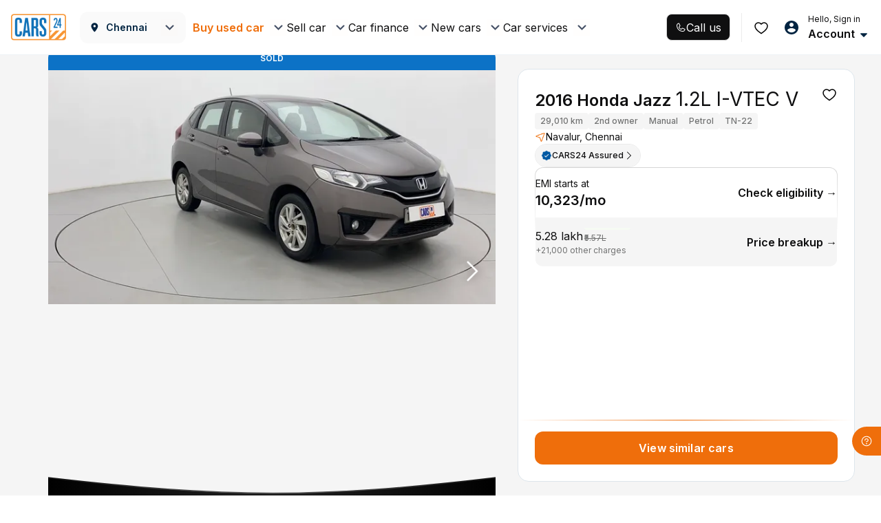

--- FILE ---
content_type: text/css
request_url: https://assets.cars24.com/production/india-website/catalog/251218164050/_next/static/css/4e5287085ce1ab34.css
body_size: 506
content:
@font-face{font-family:__Inter_aec93b;font-style:normal;font-weight:400;font-display:swap;src:url(https://assets.cars24.com/production/india-website/catalog/251218164050/_next/static/media/ba9851c3c22cd980-s.woff2) format("woff2");unicode-range:u+0460-052f,u+1c80-1c8a,u+20b4,u+2de0-2dff,u+a640-a69f,u+fe2e-fe2f}@font-face{font-family:__Inter_aec93b;font-style:normal;font-weight:400;font-display:swap;src:url(https://assets.cars24.com/production/india-website/catalog/251218164050/_next/static/media/21350d82a1f187e9-s.woff2) format("woff2");unicode-range:u+0301,u+0400-045f,u+0490-0491,u+04b0-04b1,u+2116}@font-face{font-family:__Inter_aec93b;font-style:normal;font-weight:400;font-display:swap;src:url(https://assets.cars24.com/production/india-website/catalog/251218164050/_next/static/media/c5fe6dc8356a8c31-s.woff2) format("woff2");unicode-range:u+1f??}@font-face{font-family:__Inter_aec93b;font-style:normal;font-weight:400;font-display:swap;src:url(https://assets.cars24.com/production/india-website/catalog/251218164050/_next/static/media/19cfc7226ec3afaa-s.woff2) format("woff2");unicode-range:u+0370-0377,u+037a-037f,u+0384-038a,u+038c,u+038e-03a1,u+03a3-03ff}@font-face{font-family:__Inter_aec93b;font-style:normal;font-weight:400;font-display:swap;src:url(https://assets.cars24.com/production/india-website/catalog/251218164050/_next/static/media/df0a9ae256c0569c-s.woff2) format("woff2");unicode-range:u+0102-0103,u+0110-0111,u+0128-0129,u+0168-0169,u+01a0-01a1,u+01af-01b0,u+0300-0301,u+0303-0304,u+0308-0309,u+0323,u+0329,u+1ea0-1ef9,u+20ab}@font-face{font-family:__Inter_aec93b;font-style:normal;font-weight:400;font-display:swap;src:url(https://assets.cars24.com/production/india-website/catalog/251218164050/_next/static/media/8e9860b6e62d6359-s.woff2) format("woff2");unicode-range:u+0100-02ba,u+02bd-02c5,u+02c7-02cc,u+02ce-02d7,u+02dd-02ff,u+0304,u+0308,u+0329,u+1d00-1dbf,u+1e00-1e9f,u+1ef2-1eff,u+2020,u+20a0-20ab,u+20ad-20c0,u+2113,u+2c60-2c7f,u+a720-a7ff}@font-face{font-family:__Inter_aec93b;font-style:normal;font-weight:400;font-display:swap;src:url(https://assets.cars24.com/production/india-website/catalog/251218164050/_next/static/media/e4af272ccee01ff0-s.p.woff2) format("woff2");unicode-range:u+00??,u+0131,u+0152-0153,u+02bb-02bc,u+02c6,u+02da,u+02dc,u+0304,u+0308,u+0329,u+2000-206f,u+20ac,u+2122,u+2191,u+2193,u+2212,u+2215,u+feff,u+fffd}@font-face{font-family:__Inter_aec93b;font-style:normal;font-weight:500;font-display:swap;src:url(https://assets.cars24.com/production/india-website/catalog/251218164050/_next/static/media/ba9851c3c22cd980-s.woff2) format("woff2");unicode-range:u+0460-052f,u+1c80-1c8a,u+20b4,u+2de0-2dff,u+a640-a69f,u+fe2e-fe2f}@font-face{font-family:__Inter_aec93b;font-style:normal;font-weight:500;font-display:swap;src:url(https://assets.cars24.com/production/india-website/catalog/251218164050/_next/static/media/21350d82a1f187e9-s.woff2) format("woff2");unicode-range:u+0301,u+0400-045f,u+0490-0491,u+04b0-04b1,u+2116}@font-face{font-family:__Inter_aec93b;font-style:normal;font-weight:500;font-display:swap;src:url(https://assets.cars24.com/production/india-website/catalog/251218164050/_next/static/media/c5fe6dc8356a8c31-s.woff2) format("woff2");unicode-range:u+1f??}@font-face{font-family:__Inter_aec93b;font-style:normal;font-weight:500;font-display:swap;src:url(https://assets.cars24.com/production/india-website/catalog/251218164050/_next/static/media/19cfc7226ec3afaa-s.woff2) format("woff2");unicode-range:u+0370-0377,u+037a-037f,u+0384-038a,u+038c,u+038e-03a1,u+03a3-03ff}@font-face{font-family:__Inter_aec93b;font-style:normal;font-weight:500;font-display:swap;src:url(https://assets.cars24.com/production/india-website/catalog/251218164050/_next/static/media/df0a9ae256c0569c-s.woff2) format("woff2");unicode-range:u+0102-0103,u+0110-0111,u+0128-0129,u+0168-0169,u+01a0-01a1,u+01af-01b0,u+0300-0301,u+0303-0304,u+0308-0309,u+0323,u+0329,u+1ea0-1ef9,u+20ab}@font-face{font-family:__Inter_aec93b;font-style:normal;font-weight:500;font-display:swap;src:url(https://assets.cars24.com/production/india-website/catalog/251218164050/_next/static/media/8e9860b6e62d6359-s.woff2) format("woff2");unicode-range:u+0100-02ba,u+02bd-02c5,u+02c7-02cc,u+02ce-02d7,u+02dd-02ff,u+0304,u+0308,u+0329,u+1d00-1dbf,u+1e00-1e9f,u+1ef2-1eff,u+2020,u+20a0-20ab,u+20ad-20c0,u+2113,u+2c60-2c7f,u+a720-a7ff}@font-face{font-family:__Inter_aec93b;font-style:normal;font-weight:500;font-display:swap;src:url(https://assets.cars24.com/production/india-website/catalog/251218164050/_next/static/media/e4af272ccee01ff0-s.p.woff2) format("woff2");unicode-range:u+00??,u+0131,u+0152-0153,u+02bb-02bc,u+02c6,u+02da,u+02dc,u+0304,u+0308,u+0329,u+2000-206f,u+20ac,u+2122,u+2191,u+2193,u+2212,u+2215,u+feff,u+fffd}@font-face{font-family:__Inter_aec93b;font-style:normal;font-weight:600;font-display:swap;src:url(https://assets.cars24.com/production/india-website/catalog/251218164050/_next/static/media/ba9851c3c22cd980-s.woff2) format("woff2");unicode-range:u+0460-052f,u+1c80-1c8a,u+20b4,u+2de0-2dff,u+a640-a69f,u+fe2e-fe2f}@font-face{font-family:__Inter_aec93b;font-style:normal;font-weight:600;font-display:swap;src:url(https://assets.cars24.com/production/india-website/catalog/251218164050/_next/static/media/21350d82a1f187e9-s.woff2) format("woff2");unicode-range:u+0301,u+0400-045f,u+0490-0491,u+04b0-04b1,u+2116}@font-face{font-family:__Inter_aec93b;font-style:normal;font-weight:600;font-display:swap;src:url(https://assets.cars24.com/production/india-website/catalog/251218164050/_next/static/media/c5fe6dc8356a8c31-s.woff2) format("woff2");unicode-range:u+1f??}@font-face{font-family:__Inter_aec93b;font-style:normal;font-weight:600;font-display:swap;src:url(https://assets.cars24.com/production/india-website/catalog/251218164050/_next/static/media/19cfc7226ec3afaa-s.woff2) format("woff2");unicode-range:u+0370-0377,u+037a-037f,u+0384-038a,u+038c,u+038e-03a1,u+03a3-03ff}@font-face{font-family:__Inter_aec93b;font-style:normal;font-weight:600;font-display:swap;src:url(https://assets.cars24.com/production/india-website/catalog/251218164050/_next/static/media/df0a9ae256c0569c-s.woff2) format("woff2");unicode-range:u+0102-0103,u+0110-0111,u+0128-0129,u+0168-0169,u+01a0-01a1,u+01af-01b0,u+0300-0301,u+0303-0304,u+0308-0309,u+0323,u+0329,u+1ea0-1ef9,u+20ab}@font-face{font-family:__Inter_aec93b;font-style:normal;font-weight:600;font-display:swap;src:url(https://assets.cars24.com/production/india-website/catalog/251218164050/_next/static/media/8e9860b6e62d6359-s.woff2) format("woff2");unicode-range:u+0100-02ba,u+02bd-02c5,u+02c7-02cc,u+02ce-02d7,u+02dd-02ff,u+0304,u+0308,u+0329,u+1d00-1dbf,u+1e00-1e9f,u+1ef2-1eff,u+2020,u+20a0-20ab,u+20ad-20c0,u+2113,u+2c60-2c7f,u+a720-a7ff}@font-face{font-family:__Inter_aec93b;font-style:normal;font-weight:600;font-display:swap;src:url(https://assets.cars24.com/production/india-website/catalog/251218164050/_next/static/media/e4af272ccee01ff0-s.p.woff2) format("woff2");unicode-range:u+00??,u+0131,u+0152-0153,u+02bb-02bc,u+02c6,u+02da,u+02dc,u+0304,u+0308,u+0329,u+2000-206f,u+20ac,u+2122,u+2191,u+2193,u+2212,u+2215,u+feff,u+fffd}@font-face{font-family:__Inter_aec93b;font-style:normal;font-weight:700;font-display:swap;src:url(https://assets.cars24.com/production/india-website/catalog/251218164050/_next/static/media/ba9851c3c22cd980-s.woff2) format("woff2");unicode-range:u+0460-052f,u+1c80-1c8a,u+20b4,u+2de0-2dff,u+a640-a69f,u+fe2e-fe2f}@font-face{font-family:__Inter_aec93b;font-style:normal;font-weight:700;font-display:swap;src:url(https://assets.cars24.com/production/india-website/catalog/251218164050/_next/static/media/21350d82a1f187e9-s.woff2) format("woff2");unicode-range:u+0301,u+0400-045f,u+0490-0491,u+04b0-04b1,u+2116}@font-face{font-family:__Inter_aec93b;font-style:normal;font-weight:700;font-display:swap;src:url(https://assets.cars24.com/production/india-website/catalog/251218164050/_next/static/media/c5fe6dc8356a8c31-s.woff2) format("woff2");unicode-range:u+1f??}@font-face{font-family:__Inter_aec93b;font-style:normal;font-weight:700;font-display:swap;src:url(https://assets.cars24.com/production/india-website/catalog/251218164050/_next/static/media/19cfc7226ec3afaa-s.woff2) format("woff2");unicode-range:u+0370-0377,u+037a-037f,u+0384-038a,u+038c,u+038e-03a1,u+03a3-03ff}@font-face{font-family:__Inter_aec93b;font-style:normal;font-weight:700;font-display:swap;src:url(https://assets.cars24.com/production/india-website/catalog/251218164050/_next/static/media/df0a9ae256c0569c-s.woff2) format("woff2");unicode-range:u+0102-0103,u+0110-0111,u+0128-0129,u+0168-0169,u+01a0-01a1,u+01af-01b0,u+0300-0301,u+0303-0304,u+0308-0309,u+0323,u+0329,u+1ea0-1ef9,u+20ab}@font-face{font-family:__Inter_aec93b;font-style:normal;font-weight:700;font-display:swap;src:url(https://assets.cars24.com/production/india-website/catalog/251218164050/_next/static/media/8e9860b6e62d6359-s.woff2) format("woff2");unicode-range:u+0100-02ba,u+02bd-02c5,u+02c7-02cc,u+02ce-02d7,u+02dd-02ff,u+0304,u+0308,u+0329,u+1d00-1dbf,u+1e00-1e9f,u+1ef2-1eff,u+2020,u+20a0-20ab,u+20ad-20c0,u+2113,u+2c60-2c7f,u+a720-a7ff}@font-face{font-family:__Inter_aec93b;font-style:normal;font-weight:700;font-display:swap;src:url(https://assets.cars24.com/production/india-website/catalog/251218164050/_next/static/media/e4af272ccee01ff0-s.p.woff2) format("woff2");unicode-range:u+00??,u+0131,u+0152-0153,u+02bb-02bc,u+02c6,u+02da,u+02dc,u+0304,u+0308,u+0329,u+2000-206f,u+20ac,u+2122,u+2191,u+2193,u+2212,u+2215,u+feff,u+fffd}@font-face{font-family:__Inter_Fallback_aec93b;src:local("Arial");ascent-override:90.49%;descent-override:22.56%;line-gap-override:0.00%;size-adjust:107.06%}.__className_aec93b{font-family:__Inter_aec93b,__Inter_Fallback_aec93b;font-style:normal}.__variable_aec93b{--font-inter:"__Inter_aec93b","__Inter_Fallback_aec93b"}@font-face{font-family:__GeistSans_24963e;src:url(https://assets.cars24.com/production/india-website/catalog/251218164050/_next/static/media/028c0d39d2e8f589-s.p.woff2) format("woff2");font-display:swap;font-weight:100 900}@font-face{font-family:__GeistSans_Fallback_24963e;src:local("Arial");ascent-override:85.83%;descent-override:20.53%;line-gap-override:9.33%;size-adjust:107.19%}.__className_24963e{font-family:__GeistSans_24963e,__GeistSans_Fallback_24963e}.__variable_24963e{--font-geist-sans:"__GeistSans_24963e","__GeistSans_Fallback_24963e"}

--- FILE ---
content_type: text/css
request_url: https://assets.cars24.com/production/india-website/catalog/251218164050/_next/static/css/bb79fda467cbd0b4.css
body_size: 21
content:
.styles_containerWrapper__ynCmC{content-visibility:auto;position:absolute;width:100%;top:45px}.styles_fixedContainer__hOSTS{top:85px}.styles_heading__ARW65{margin-top:10px;margin-bottom:18px;display:flex;justify-content:center;align-items:center;column-gap:8px;height:18px}.styles_heading__ARW65 h2{font-size:16px;color:#0f0f10}.styles_heading__ARW65 strong{font-weight:600}.styles_filterButton__P37Ad{padding:0 16px;margin-bottom:0;display:flex;white-space:nowrap;overflow-y:hidden;overflow-x:auto;column-gap:8px}.styles_filterButton__P37Ad::-webkit-scrollbar{display:none}.styles_greenWrap__KYJg8 .styles_filterButton__P37Ad{column-gap:16px}.styles_filterButtonFixedWidth__hYbO7{width:65%;margin:0 auto;display:flex;justify-content:center;flex-wrap:wrap;gap:24px 11px;grid-gap:24px 11px}.styles_filterWrap__jbW2O{text-align:center;display:flex;justify-content:center}.styles_inlineCarIcon__2FEHM{width:24px;height:auto}.styles_budgetFilter___y7AD{padding:0 8px;height:30px;border-radius:8px;background:#fff;display:flex;justify-content:center;align-items:center;cursor:pointer}.styles_budgetFilter___y7AD:active{opacity:.8}.styles_cardWrap__eUqt8{padding:0 12px;width:64px;height:66px;background-color:#fff;border:1px solid #d6d6d6;border-radius:12px;display:flex;justify-content:center;flex-direction:column;text-align:center;row-gap:4px;cursor:pointer}.styles_iconWrap__dPJ4E{width:20px;height:20px;display:flex;justify-content:center;align-items:center;margin:0 auto}.styles_iconWrap__dPJ4E .lazy-load-image-background img{width:100%}.styles_cardWrap__eUqt8 p{margin:0;font-size:12px;font-weight:500;line-height:16px;color:#0f0f10;text-align:center}.styles_cardWrap__eUqt8:active{opacity:.8}.styles_wrapper__F0D_C{position:relative;width:100%;min-height:110px}.styles_content__m2cR_{position:relative;width:100%;margin-top:-94px}.styles_bannerWrap__Nfp92{object-fit:contain;height:312px;cursor:pointer;position:relative}

--- FILE ---
content_type: text/css
request_url: https://assets.cars24.com/production/india-website/catalog/251218164050/_next/static/css/272b64f3152836a8.css
body_size: -480
content:
.skeleton_shimmer__AxSbn,.skeleton_shimmer__AxSbn:after{height:100vh}

--- FILE ---
content_type: text/css
request_url: https://assets.cars24.com/production/india-website/catalog/251218164050/_next/static/css/631632f12ca8d25d.css
body_size: 167
content:
@font-face{font-family:__Inter_aec93b;font-style:normal;font-weight:400;font-display:swap;src:url(https://assets.cars24.com/production/india-website/catalog/251218164050/_next/static/media/ba9851c3c22cd980-s.woff2) format("woff2");unicode-range:u+0460-052f,u+1c80-1c8a,u+20b4,u+2de0-2dff,u+a640-a69f,u+fe2e-fe2f}@font-face{font-family:__Inter_aec93b;font-style:normal;font-weight:400;font-display:swap;src:url(https://assets.cars24.com/production/india-website/catalog/251218164050/_next/static/media/21350d82a1f187e9-s.woff2) format("woff2");unicode-range:u+0301,u+0400-045f,u+0490-0491,u+04b0-04b1,u+2116}@font-face{font-family:__Inter_aec93b;font-style:normal;font-weight:400;font-display:swap;src:url(https://assets.cars24.com/production/india-website/catalog/251218164050/_next/static/media/c5fe6dc8356a8c31-s.woff2) format("woff2");unicode-range:u+1f??}@font-face{font-family:__Inter_aec93b;font-style:normal;font-weight:400;font-display:swap;src:url(https://assets.cars24.com/production/india-website/catalog/251218164050/_next/static/media/19cfc7226ec3afaa-s.woff2) format("woff2");unicode-range:u+0370-0377,u+037a-037f,u+0384-038a,u+038c,u+038e-03a1,u+03a3-03ff}@font-face{font-family:__Inter_aec93b;font-style:normal;font-weight:400;font-display:swap;src:url(https://assets.cars24.com/production/india-website/catalog/251218164050/_next/static/media/df0a9ae256c0569c-s.woff2) format("woff2");unicode-range:u+0102-0103,u+0110-0111,u+0128-0129,u+0168-0169,u+01a0-01a1,u+01af-01b0,u+0300-0301,u+0303-0304,u+0308-0309,u+0323,u+0329,u+1ea0-1ef9,u+20ab}@font-face{font-family:__Inter_aec93b;font-style:normal;font-weight:400;font-display:swap;src:url(https://assets.cars24.com/production/india-website/catalog/251218164050/_next/static/media/8e9860b6e62d6359-s.woff2) format("woff2");unicode-range:u+0100-02ba,u+02bd-02c5,u+02c7-02cc,u+02ce-02d7,u+02dd-02ff,u+0304,u+0308,u+0329,u+1d00-1dbf,u+1e00-1e9f,u+1ef2-1eff,u+2020,u+20a0-20ab,u+20ad-20c0,u+2113,u+2c60-2c7f,u+a720-a7ff}@font-face{font-family:__Inter_aec93b;font-style:normal;font-weight:400;font-display:swap;src:url(https://assets.cars24.com/production/india-website/catalog/251218164050/_next/static/media/e4af272ccee01ff0-s.p.woff2) format("woff2");unicode-range:u+00??,u+0131,u+0152-0153,u+02bb-02bc,u+02c6,u+02da,u+02dc,u+0304,u+0308,u+0329,u+2000-206f,u+20ac,u+2122,u+2191,u+2193,u+2212,u+2215,u+feff,u+fffd}@font-face{font-family:__Inter_aec93b;font-style:normal;font-weight:500;font-display:swap;src:url(https://assets.cars24.com/production/india-website/catalog/251218164050/_next/static/media/ba9851c3c22cd980-s.woff2) format("woff2");unicode-range:u+0460-052f,u+1c80-1c8a,u+20b4,u+2de0-2dff,u+a640-a69f,u+fe2e-fe2f}@font-face{font-family:__Inter_aec93b;font-style:normal;font-weight:500;font-display:swap;src:url(https://assets.cars24.com/production/india-website/catalog/251218164050/_next/static/media/21350d82a1f187e9-s.woff2) format("woff2");unicode-range:u+0301,u+0400-045f,u+0490-0491,u+04b0-04b1,u+2116}@font-face{font-family:__Inter_aec93b;font-style:normal;font-weight:500;font-display:swap;src:url(https://assets.cars24.com/production/india-website/catalog/251218164050/_next/static/media/c5fe6dc8356a8c31-s.woff2) format("woff2");unicode-range:u+1f??}@font-face{font-family:__Inter_aec93b;font-style:normal;font-weight:500;font-display:swap;src:url(https://assets.cars24.com/production/india-website/catalog/251218164050/_next/static/media/19cfc7226ec3afaa-s.woff2) format("woff2");unicode-range:u+0370-0377,u+037a-037f,u+0384-038a,u+038c,u+038e-03a1,u+03a3-03ff}@font-face{font-family:__Inter_aec93b;font-style:normal;font-weight:500;font-display:swap;src:url(https://assets.cars24.com/production/india-website/catalog/251218164050/_next/static/media/df0a9ae256c0569c-s.woff2) format("woff2");unicode-range:u+0102-0103,u+0110-0111,u+0128-0129,u+0168-0169,u+01a0-01a1,u+01af-01b0,u+0300-0301,u+0303-0304,u+0308-0309,u+0323,u+0329,u+1ea0-1ef9,u+20ab}@font-face{font-family:__Inter_aec93b;font-style:normal;font-weight:500;font-display:swap;src:url(https://assets.cars24.com/production/india-website/catalog/251218164050/_next/static/media/8e9860b6e62d6359-s.woff2) format("woff2");unicode-range:u+0100-02ba,u+02bd-02c5,u+02c7-02cc,u+02ce-02d7,u+02dd-02ff,u+0304,u+0308,u+0329,u+1d00-1dbf,u+1e00-1e9f,u+1ef2-1eff,u+2020,u+20a0-20ab,u+20ad-20c0,u+2113,u+2c60-2c7f,u+a720-a7ff}@font-face{font-family:__Inter_aec93b;font-style:normal;font-weight:500;font-display:swap;src:url(https://assets.cars24.com/production/india-website/catalog/251218164050/_next/static/media/e4af272ccee01ff0-s.p.woff2) format("woff2");unicode-range:u+00??,u+0131,u+0152-0153,u+02bb-02bc,u+02c6,u+02da,u+02dc,u+0304,u+0308,u+0329,u+2000-206f,u+20ac,u+2122,u+2191,u+2193,u+2212,u+2215,u+feff,u+fffd}@font-face{font-family:__Inter_aec93b;font-style:normal;font-weight:600;font-display:swap;src:url(https://assets.cars24.com/production/india-website/catalog/251218164050/_next/static/media/ba9851c3c22cd980-s.woff2) format("woff2");unicode-range:u+0460-052f,u+1c80-1c8a,u+20b4,u+2de0-2dff,u+a640-a69f,u+fe2e-fe2f}@font-face{font-family:__Inter_aec93b;font-style:normal;font-weight:600;font-display:swap;src:url(https://assets.cars24.com/production/india-website/catalog/251218164050/_next/static/media/21350d82a1f187e9-s.woff2) format("woff2");unicode-range:u+0301,u+0400-045f,u+0490-0491,u+04b0-04b1,u+2116}@font-face{font-family:__Inter_aec93b;font-style:normal;font-weight:600;font-display:swap;src:url(https://assets.cars24.com/production/india-website/catalog/251218164050/_next/static/media/c5fe6dc8356a8c31-s.woff2) format("woff2");unicode-range:u+1f??}@font-face{font-family:__Inter_aec93b;font-style:normal;font-weight:600;font-display:swap;src:url(https://assets.cars24.com/production/india-website/catalog/251218164050/_next/static/media/19cfc7226ec3afaa-s.woff2) format("woff2");unicode-range:u+0370-0377,u+037a-037f,u+0384-038a,u+038c,u+038e-03a1,u+03a3-03ff}@font-face{font-family:__Inter_aec93b;font-style:normal;font-weight:600;font-display:swap;src:url(https://assets.cars24.com/production/india-website/catalog/251218164050/_next/static/media/df0a9ae256c0569c-s.woff2) format("woff2");unicode-range:u+0102-0103,u+0110-0111,u+0128-0129,u+0168-0169,u+01a0-01a1,u+01af-01b0,u+0300-0301,u+0303-0304,u+0308-0309,u+0323,u+0329,u+1ea0-1ef9,u+20ab}@font-face{font-family:__Inter_aec93b;font-style:normal;font-weight:600;font-display:swap;src:url(https://assets.cars24.com/production/india-website/catalog/251218164050/_next/static/media/8e9860b6e62d6359-s.woff2) format("woff2");unicode-range:u+0100-02ba,u+02bd-02c5,u+02c7-02cc,u+02ce-02d7,u+02dd-02ff,u+0304,u+0308,u+0329,u+1d00-1dbf,u+1e00-1e9f,u+1ef2-1eff,u+2020,u+20a0-20ab,u+20ad-20c0,u+2113,u+2c60-2c7f,u+a720-a7ff}@font-face{font-family:__Inter_aec93b;font-style:normal;font-weight:600;font-display:swap;src:url(https://assets.cars24.com/production/india-website/catalog/251218164050/_next/static/media/e4af272ccee01ff0-s.p.woff2) format("woff2");unicode-range:u+00??,u+0131,u+0152-0153,u+02bb-02bc,u+02c6,u+02da,u+02dc,u+0304,u+0308,u+0329,u+2000-206f,u+20ac,u+2122,u+2191,u+2193,u+2212,u+2215,u+feff,u+fffd}@font-face{font-family:__Inter_aec93b;font-style:normal;font-weight:700;font-display:swap;src:url(https://assets.cars24.com/production/india-website/catalog/251218164050/_next/static/media/ba9851c3c22cd980-s.woff2) format("woff2");unicode-range:u+0460-052f,u+1c80-1c8a,u+20b4,u+2de0-2dff,u+a640-a69f,u+fe2e-fe2f}@font-face{font-family:__Inter_aec93b;font-style:normal;font-weight:700;font-display:swap;src:url(https://assets.cars24.com/production/india-website/catalog/251218164050/_next/static/media/21350d82a1f187e9-s.woff2) format("woff2");unicode-range:u+0301,u+0400-045f,u+0490-0491,u+04b0-04b1,u+2116}@font-face{font-family:__Inter_aec93b;font-style:normal;font-weight:700;font-display:swap;src:url(https://assets.cars24.com/production/india-website/catalog/251218164050/_next/static/media/c5fe6dc8356a8c31-s.woff2) format("woff2");unicode-range:u+1f??}@font-face{font-family:__Inter_aec93b;font-style:normal;font-weight:700;font-display:swap;src:url(https://assets.cars24.com/production/india-website/catalog/251218164050/_next/static/media/19cfc7226ec3afaa-s.woff2) format("woff2");unicode-range:u+0370-0377,u+037a-037f,u+0384-038a,u+038c,u+038e-03a1,u+03a3-03ff}@font-face{font-family:__Inter_aec93b;font-style:normal;font-weight:700;font-display:swap;src:url(https://assets.cars24.com/production/india-website/catalog/251218164050/_next/static/media/df0a9ae256c0569c-s.woff2) format("woff2");unicode-range:u+0102-0103,u+0110-0111,u+0128-0129,u+0168-0169,u+01a0-01a1,u+01af-01b0,u+0300-0301,u+0303-0304,u+0308-0309,u+0323,u+0329,u+1ea0-1ef9,u+20ab}@font-face{font-family:__Inter_aec93b;font-style:normal;font-weight:700;font-display:swap;src:url(https://assets.cars24.com/production/india-website/catalog/251218164050/_next/static/media/8e9860b6e62d6359-s.woff2) format("woff2");unicode-range:u+0100-02ba,u+02bd-02c5,u+02c7-02cc,u+02ce-02d7,u+02dd-02ff,u+0304,u+0308,u+0329,u+1d00-1dbf,u+1e00-1e9f,u+1ef2-1eff,u+2020,u+20a0-20ab,u+20ad-20c0,u+2113,u+2c60-2c7f,u+a720-a7ff}@font-face{font-family:__Inter_aec93b;font-style:normal;font-weight:700;font-display:swap;src:url(https://assets.cars24.com/production/india-website/catalog/251218164050/_next/static/media/e4af272ccee01ff0-s.p.woff2) format("woff2");unicode-range:u+00??,u+0131,u+0152-0153,u+02bb-02bc,u+02c6,u+02da,u+02dc,u+0304,u+0308,u+0329,u+2000-206f,u+20ac,u+2122,u+2191,u+2193,u+2212,u+2215,u+feff,u+fffd}@font-face{font-family:__Inter_Fallback_aec93b;src:local("Arial");ascent-override:90.49%;descent-override:22.56%;line-gap-override:0.00%;size-adjust:107.06%}.__className_aec93b{font-family:__Inter_aec93b,__Inter_Fallback_aec93b;font-style:normal}.__variable_aec93b{--main-font:"__Inter_aec93b","__Inter_Fallback_aec93b"}

--- FILE ---
content_type: text/css
request_url: https://assets.cars24.com/production/india-website/catalog/251218164050/_next/static/css/fd34aeadf4455e31.css
body_size: 4867
content:
.styles_carDetail__U2JWT{padding:8px 0;width:100%;background:#fff;box-shadow:0 1px 1px hsla(221,9%,54%,.15);position:relative;z-index:9}.styles_close__kr9fm{cursor:pointer}.styles_leftCol__XRl3P{display:flex;justify-content:flex-start;flex:1;align-items:center}.styles_carName__tF8cJ{margin-bottom:0;margin-left:20px;font-family:var(--main-font);font-weight:600;font-size:16px;line-height:24px;color:#002441}.styles_variant__BwXw8{margin-bottom:0;margin-left:14px;font-size:0}.styles_variant__BwXw8 li{margin-right:8px;font-size:14px;line-height:22px;letter-spacing:.01em;color:#465166;display:inline-block}.styles_listDot__YKEvX{position:relative;width:4px;height:4px}.styles_listDot__YKEvX:before{content:"";width:4px;height:4px;background:#465166;border-radius:50%;position:absolute;top:-1px}.styles_rightCol__x3LNA{display:flex;align-items:center;text-align:right}.styles_price__vOFh9{font-family:var(--main-font-lato);font-weight:700;font-size:16px;line-height:24px;color:#002441}.styles_month__zrSeW{margin-left:8px;font-family:var(--main-font-lato);font-weight:500;font-size:14px;line-height:22px;letter-spacing:.01em;color:#465166}.styles_buttonWrap__0G_s_{width:200px;margin-left:20px}.styles_buttonWrap__0G_s_ button{border-radius:12px}.styles_flexCenter__knV7C{display:flex;justify-content:space-between;align-items:center}.styles_tabBar__O826k{background:#fff;box-shadow:0 .5px 1px hsla(221,9%,54%,.15);transition:all .3s ease-in-out}.styles_tabNav___vf64{margin-bottom:0;display:flex;align-items:center;grid-gap:0 36px}.styles_tabNav___vf64 li{cursor:pointer;text-transform:capitalize}.styles_sliderWrap__qlbuK{position:relative;height:100vh;width:100%;flex:1}.styles_pinchText__CxlBl{padding:0 10px;height:44px;position:absolute;background:rgba(70,81,102,.5);border-radius:12px;font-family:var(--main-font);font-weight:600;font-size:14px;line-height:22px;letter-spacing:.02em;text-transform:uppercase;color:#fff;top:20px;left:50%;transform:translateX(-50%);z-index:99;display:flex;justify-content:center;align-items:center;cursor:pointer}.styles_pinchText__CxlBl img{margin-right:10px}.styles_sliderItem__MaZqF{max-width:100%;height:calc(100vh - 90px);cursor:pointer;display:flex!important;align-items:flex-start;justify-content:center}.styles_sliderItem__MaZqF .react-transform-component,.styles_sliderItem__MaZqF .react-transform-element,.styles_sliderWrap__qlbuK .react-transform-wrapper{max-width:100%;width:auto;height:100%;max-height:calc(100vh - 80px);overflow:hidden}.styles_sliderWrap__qlbuK .react-transform-wrapper{width:100%}.styles_sliderItem__MaZqF .react-transform-component img{width:100%;height:100%;object-fit:contain}.styles_thumbnailCard__yAhF5>img{width:100%;height:100%;object-fit:cover}.styles_sliderWrap__qlbuK .slick-arrow{display:block!important}.styles_sliderWrap__qlbuK .slick-list{margin:0!important}.styles_sliderWrap__qlbuK .slick-slide{padding:0!important;height:inherit!important;position:relative;font-size:0}.styles_sliderWrap__qlbuK .slick-slide>div{height:100%}.styles_sliderWrap__qlbuK .slick-next,.styles_sliderWrap__qlbuK .slick-prev{width:60px;height:60px;border-radius:50%}.styles_sliderWrap__qlbuK .slick-next.slick-disabled,.styles_sliderWrap__qlbuK .slick-prev.slick-disabled{opacity:0!important}.styles_sliderWrap__qlbuK .slick-prev{left:20px;z-index:1}.styles_sliderWrap__qlbuK .slick-next{right:20px}.styles_sliderWrap__qlbuK .slick-next:before,.styles_sliderWrap__qlbuK .slick-prev:before{display:inline-block;width:60px;height:60px;background-image:url(https://assets.cars24.com/production/india-website/catalog/251218164050/_next/static/media/arrow.888a72e1.png);opacity:1;background-repeat:no-repeat;background-position:50%;background-size:contain}.styles_sliderWrap__qlbuK .styles_thumbnailSlider__OzO_8 .slick-next:before,.styles_sliderWrap__qlbuK .styles_thumbnailSlider__OzO_8 .slick-prev:before{width:28px;height:28px;background-image:url(https://assets.cars24.com/production/india-website/catalog/251218164050/_next/static/media/slider-arrow.71409d00.svg)}.styles_sliderWrap__qlbuK .slick-prev:before{transform:rotate(180deg)}.styles_sliderWrap__qlbuK .styles_thumbnailSlider__OzO_8 .slick-next:before{transform:rotate(0deg)}.styles_sliderWrap__qlbuK .styles_thumbnailSlider__OzO_8 .slick-prev:before{transform:rotate(180deg)}.styles_slideCount__ccM4e{width:calc(100% - 240px);display:flex;justify-content:space-between;align-items:center;position:absolute;left:50%;z-index:999;transition:all .3s ease-in-out;transform:translateX(-50%);height:40px}.styles_slideCountUp__ZEf6Y{top:calc(100% - 225px)}.styles_slideCountDown__1ly08{top:calc(100% - 105px)}.styles_slideCount__ccM4e span{padding:0 10px;height:38px;background:rgba(70,81,102,.5);border-radius:12px;font-weight:600;font-size:12px;line-height:18px;letter-spacing:.02em;text-transform:uppercase;color:#fff;display:flex;align-items:center;text-align:center}.styles_thumbnailSliderWrap__8f565{width:100%;height:32px;background:transparent;position:fixed;bottom:0;left:0;z-index:9}.styles_thumbnailSlider__OzO_8{padding:12px 0;background:transparent;box-sizing:content-box;width:100%;transition:all .3s ease-in-out;position:fixed;bottom:0;left:0;z-index:999}.styles_showLess__7Ffyu,.styles_thumbnailSlider__OzO_8:hover .styles_hideLess__UEUGw{margin-bottom:0}.styles_hideLess__UEUGw{margin-bottom:-130px}.styles_thumbnailSlider__OzO_8 .slick-list{margin-left:-5px}.styles_thumbnailSlider__OzO_8 .slick-slide{padding-right:6px!important;padding-left:6px!important}.styles_thumbnailCard__yAhF5{min-width:130px!important;height:auto;border:2px solid transparent;border-radius:8px;position:relative;cursor:pointer;aspect-ratio:16/9;overflow:hidden}.styles_thumbnailCard__yAhF5>img{border-radius:8px}.styles_active__9CWuu{border-color:#ef6e0b}.styles_viewCta__IRKWG{font-size:14px;font-weight:600;line-height:22px;letter-spacing:.14px;color:#0c72c6;text-transform:uppercase;display:flex;align-items:center;cursor:pointer}.styles_viewCta__IRKWG:before{margin-right:8px;width:24px;height:24px;content:"";background:url(https://assets.cars24.com/production/india-website/catalog/251218164050/_next/static/media/view-icon.79326f30.svg) no-repeat}@media screen and (max-width:1600px){.styles_slideCount__ccM4e{width:calc(100% - 240px)}}@media screen and (max-width:1366px){.styles_slideCount__ccM4e{width:calc(100% - 450px)}}.styles_tabBar__O826k{position:absolute;z-index:1;left:50%;transform:translateX(-50%);overflow:hidden;width:fit-content;padding-inline:48px;padding-block:8px;border-radius:0 0 64px 64px;background-color:var(--base-black)}.styles_tabBar__O826k .container{max-width:fit-content!important}.styles_categoryImageOuter__J6obe{padding:2px;background-color:var(--base-black);border-radius:50%}.styles_selectedCategory__pLhus{background:linear-gradient(180deg,#ef6e0b 13.53%,#ef6e0b00)}.styles_selectedCategory__pLhus.styles_lux__4JRum{background:linear-gradient(180deg,#edd7a1,hsla(43,68%,78%,0))}.styles_categoryImage__85WFr{border-radius:50%;background-color:#343434;overflow:hidden}.styles_categoryImageConainer__aQ73V{display:flex;flex-direction:column;align-items:center;justify-content:center;padding:6}.styles_categoryImageInner__YL1ia{height:60px;width:60px}.styles_categoryImageInner__YL1ia img{height:100%;width:100%;object-fit:cover}.styles_imageIndexToShow__r9cYB{position:absolute;bottom:20px;z-index:9;right:50%;background:#3d3d3d;border-radius:37px;padding:6px 12px;box-sizing:content-box}.styles_luxBg__X5n3x{background-color:#0f0f10}.styles_nonLuxBg__N_s5a{background-color:var(--base-white)}.styles_thumbnailSlider__OzO_8{width:95%;margin-inline:auto}.styles_thumbnailSlider__OzO_8 .slick-next{right:-40px}.styles_thumbnailSlider__OzO_8 .slick-prev{left:-40px}.styles_nonLuxBg__N_s5a .slick-next:before,.styles_nonLuxBg__N_s5a .slick-prev:before{filter:invert(1)}.styles_overlayIcon__AQRST{position:absolute;top:0;left:0;right:0;bottom:0;display:flex;align-items:center;justify-content:center;background-color:rgba(0,0,0,.75)}.styles_active__9CWuu.styles_luxThumbnail__CUswK{border-color:#edd7a1}.styles_categoryLess__4_o52{top:-70px}.styles_categoryMore__lkon_{top:0}.styles_overlay__hRKWF{position:relative;z-index:1}.styles_contentCard__PRzYd{display:flex;align-items:center;justify-content:flex-start;gap:4px;background-color:#000;padding:4px;border-radius:100px;position:absolute;left:16px;top:16px}.styles_contentCard__PRzYd>p{font-family:var(--main-font);font-style:italic;line-height:12.1px;flex-shrink:0}.styles_contentCard__PRzYd>img:nth-last-child(2){margin-left:2px}.styles_contentCard__PRzYd>:last-child{margin-right:3px}.styles_contentCard__PRzYd>.styles_tagArrowIcon__OrR61:nth-last-child(2){animation:styles_opacityInvert__5IwZ4 .5s ease-in-out 0s infinite alternate}.styles_contentCard__PRzYd>.styles_tagArrowIcon__OrR61:last-child{animation:styles_opacityInvert__5IwZ4 .5s ease-in-out .5s infinite alternate}@keyframes styles_opacityInvert__5IwZ4{0%{opacity:1}to{opacity:.3}}.styles_luxeOverlay__JlZ0s{border:0 solid transparent;height:36px;background-color:#0f0f10;padding:6px 14px;position:absolute;left:16px;top:16px;border-radius:18px;display:flex;align-items:center;justify-content:flex-start;gap:4px}.styles_luxeOverlay__JlZ0s:before{content:"";position:absolute;left:0;top:0;bottom:0;right:0;border-radius:18px;z-index:-1;margin:-1px;animation:styles_animatedBorder__FgiyI 3s linear 0s infinite normal;background:radial-gradient(ellipse at center,hsla(43,68%,78%,0) 25%,#edd7a1 100%);background-size:200% 200%}@keyframes styles_animatedBorder__FgiyI{0%{background-position:0 0}25%{background-position:100% 0}50%{background-position:100% 100%}75%{background-position:0 100%}to{background-position:0 0}}.styles_luxeOverlay__JlZ0s>p{letter-spacing:.05em;text-align:right;color:#edd7a1}.styles_sliderWrap__whTCh{width:100%;border-radius:16px;overflow:hidden;position:relative;font-family:var(--main-font)}.styles_sliderWrap__whTCh .slick-track{display:flex!important}.styles_sliderWrap__whTCh .slick-slider{height:100%}.styles_sliderWrap__whTCh .slick-list{margin:0!important}.styles_sliderWrap__whTCh .slick-slide{padding:0!important;height:inherit!important;position:relative}.styles_sliderWrap__whTCh .slick-next,.styles_sliderWrap__whTCh .slick-prev{width:42px;height:42px;border-radius:50%;position:absolute}.styles_sliderWrap__whTCh .slick-next.slick-disabled,.styles_sliderWrap__whTCh .slick-prev.slick-disabled{opacity:0!important}.styles_sliderWrap__whTCh .slick-prev{left:20px;z-index:1}.styles_sliderWrap__whTCh .slick-next{right:20px;z-index:1}.styles_sliderWrap__whTCh .slick-next:before,.styles_sliderWrap__whTCh .slick-prev:before{display:inline-block;width:42px;height:42px;background-image:url(https://assets.cars24.com/production/india-website/catalog/251218164050/_next/static/media/arrow.888a72e1.png);opacity:1;background-size:42px}.styles_sliderWrap__whTCh .slick-prev:before{transform:rotate(180deg)}.styles_slideCount__EKKB4{width:calc(100% - 60px);display:flex;justify-content:space-between;align-items:center;position:absolute;left:30px;bottom:30px;z-index:999}.styles_slideCount__EKKB4 span{padding:0 10px;height:38px;background:rgba(70,81,102,.5);border-radius:12px;font-weight:600;font-size:12px;line-height:18px;letter-spacing:.02em;text-transform:uppercase;color:#fff;display:flex;align-items:center;text-align:center}.styles_descriptionWrap__BA3wz{width:100%;height:100%;position:absolute;top:0;left:0;z-index:999}.styles_descriptionWrap__BA3wz h4{margin-bottom:64px;font-family:var(--main-font);font-weight:700;font-size:24px;line-height:28px;color:#fff}.styles_description__Nq8ui{width:100%;display:flex;justify-content:center;align-items:flex-start;flex-direction:column;gap:24px 16px}.styles_description__Nq8ui .lazy-load-image-background{margin-right:24px;width:64px;height:64px;background:hsla(0,0%,98%,.12);border-radius:14px;display:flex!important;justify-content:center;align-items:center}.styles_description__Nq8ui .lazy-load-image-background img{width:24px;height:24px}.styles_descriptionDetail__3851w{display:grid;grid-template-columns:repeat(2,1fr)}.styles_heading__3EpEF{font-weight:400;font-size:16px;line-height:24px;color:#fff;display:block}.styles_label__Dna1y{margin-top:8px;font-size:14px;line-height:22px;letter-spacing:.01em;color:#fff;display:block}.styles_rotateView__eIde_{min-width:157px!important;padding-right:10px;height:48px;background:rgba(0,0,0,.5);border-radius:10px;position:absolute;bottom:20px;left:50%;transform:translateX(-50%);z-index:1;cursor:pointer}.styles_animationIcon__M0aon{margin-right:12px}.styles_animationIcon__M0aon,.styles_rotateView__eIde_{display:flex!important;justify-content:center;align-items:center}.styles_rotateView__eIde_ label{margin:0;font-weight:600;font-size:16px;line-height:24px;text-align:center;color:#fff}.styles_playIcon__xWVki{width:48px;height:48px;position:absolute;left:50%;top:50%;transform:translate(-50%,-50%);z-index:999}.styles_allTyreDetails__fm3dr{padding:44px 128px;height:100%;background:#fafafa;display:flex;align-items:flex-start;position:relative}.styles_tyreDetails__1HVJd{width:100%;min-height:320px;display:flex;flex-direction:column;justify-content:space-between}.styles_allTyreDetails__fm3dr .lazy-load-image-background{width:120px;height:250px;position:absolute;left:50%;transform:translateX(-50%);z-index:9}.styles_allTyreDetails__fm3dr .lazy-load-image-background>img{width:120px;height:250px}.styles_detailRow__yrSNs{width:100%;display:flex;justify-content:space-between;align-items:flex-start}.styles_allTyreDetails__fm3dr .styles_detailRow__yrSNs:first-of-type{padding-top:20px}.styles_allTyreDetails__fm3dr h4,.styles_allTyreDetails__fm3dr p{margin-bottom:0;font-weight:600;font-size:14px;line-height:22px;letter-spacing:.01em}.styles_allTyreDetails__fm3dr h4{margin-bottom:8px;color:#465166;font-family:var(--main-font)}.styles_flexCenter__Bp860{display:flex;justify-content:flex-start;align-items:center;position:relative}.styles_circlePercent__oV_IU,.styles_circlePercent__oV_IU svg{min-width:16px;width:16px;height:16px}.styles_circlePercent__oV_IU{margin-right:8px;display:flex;align-items:center}.styles_percentage__39YsS{color:#002441}.styles_spareTyre__CnOcx{padding-top:40px;justify-content:center;flex-direction:column}.styles_spareTyreImage__z8pl1{margin-top:0;justify-content:center}.styles_tabNav__2_Qsx{width:765px;min-height:60px;margin:24px auto;background:#fff;box-shadow:0 2px 8px rgba(0,0,0,.25);border-radius:10px;display:flex;align-items:center}.styles_tabNav__2_Qsx li{height:42px;font-family:var(--main-font);font-size:18px;text-align:center;color:#465166;cursor:pointer;display:flex;justify-content:center;align-items:center;flex:1;border-right:2px solid #f2f4f4}.styles_tabNav__2_Qsx li:last-child{border-right:0}.styles_tabNav__2_Qsx li:hover{font-weight:600}.styles_tabNav__2_Qsx .styles_active__Q_ELQ{color:#ef6e0b;font-weight:700}.styles_popupImages__fRvap,.styles_showTab____HwN{max-height:704px;position:relative}.styles_popupImages__fRvap{margin-left:24px;overflow:auto;height:100%;padding-right:24px;margin-top:24px;width:100%;cursor:pointer}.styles_carRotateWrapper__Hyrxv{margin-left:0;margin-top:0;height:calc(85vh - 72px);overflow:hidden;position:relative}.styles_carServicesTag__I533v{height:36px;min-width:100px;padding:0 10px;background:#1f416b;border:1px solid #fff;border-radius:5px;position:absolute;left:30px;top:30px;display:flex;align-items:center;justify-content:center;font-family:var(--main-font);font-weight:500;font-size:18px;line-height:21px;color:#fff;text-transform:uppercase;z-index:9}.styles_carServicesTag__I533v img{width:24px;height:24px;margin-right:10px}.styles_carImage__uSjGc{width:100%;height:100%;aspect-ratio:16/9;object-fit:cover;cursor:pointer}.styles_thumbnailCard__vl8ww{border:2px solid transparent;border-radius:12px;position:relative;cursor:pointer;transition:all .3s ease-in-out}.styles_thumbnailCard__vl8ww>img{width:100%;height:100%;border-radius:10px;object-fit:cover}.styles_active__Q_ELQ{border-color:#ef6e0b}.styles_thumbnailCard__vl8ww .lazy-load-image-background{width:100%;height:100%}.styles_thumbnailCard__vl8ww .lazy-load-image-background>img{width:100%;height:100%;object-fit:cover}.styles_imageLabel__NhYAE{font-weight:600;font-size:10px;line-height:16px;display:flex;align-items:center;letter-spacing:.02em;text-transform:uppercase;color:#fff;left:10px;bottom:12px;z-index:99}.styles_thumbnailSlider__LakK3{position:relative;display:flex;align-items:center;justify-content:center;background-color:transparent}.styles_thumbnailSlider__LakK3 .slick-slide{padding-right:6px;padding-left:6px}.styles_thumbnailSlider__LakK3 .slick-arrow{width:42px;height:42px;z-index:99;display:block!important}.styles_thumbnailSlider__LakK3 .slick-disabled{display:none!important}.styles_thumbnailSlider__LakK3 .slick-next:before,.styles_thumbnailSlider__LakK3 .slick-prev:before{display:inline-block;width:42px;height:42px;border-radius:50%;background-repeat:no-repeat;background-position:50%;opacity:1!important;background-color:rgba(70,81,102,.5)}.styles_thumbnailSlider__LakK3 .slick-prev:before{transform:rotate(180deg)}.styles_thumbnailSlider__LakK3 .slick-prev{left:-50px}.styles_thumbnailSlider__LakK3 .slick-next{right:-40px}.styles_thumbnailSlider__LakK3 .slick-next:after,.styles_thumbnailSlider__LakK3 .slick-prev:after{width:106px;height:66px;content:" ";position:absolute;bottom:-9px;z-index:-1}.styles_bookingTag__pVgYc{width:100%;height:34px;background:#0c72c6;font-weight:600;font-size:12px;line-height:18px;text-align:center;letter-spacing:.01em;text-transform:uppercase;color:#fff;display:flex;justify-content:center;align-items:center;border-radius:16px 16px 0 0;position:absolute;left:0;top:0;z-index:9}.styles_cursorPointer__Jyr9U{cursor:pointer}.styles_slideCount__EKKB4 .styles_rightCount__04nRo{margin-left:auto}.styles_galleryWrapper__tI5Io{border-radius:16px;overflow:hidden;position:relative;z-index:1}.styles_thumbnailSliderWrap___VjkK{width:fit-content;margin:auto;gap:4px;display:flex;padding:12px 0;z-index:1;overflow-x:auto;-ms-overflow-style:none;scrollbar-width:none}.styles_thumbnailSliderWrap___VjkK::-webkit-scrollbar{display:none}.styles_thumbnailCard__vl8ww{height:60px;width:60px;border-radius:var(--corner-radius-full);padding:2px}.styles_thumbnailBg__8kycm{position:absolute;left:0;right:0;top:-20px;bottom:0;z-index:0}.styles_thumbnailCard__vl8ww .styles_active__Q_ELQ{background:linear-gradient(180deg,#ef6e0b,rgba(239,110,11,0))}.styles_categoryImageOuter__xKU7p{background-color:transparent;border-radius:50%}.styles_selectedCategory__g1_Wr{padding:2px;background:linear-gradient(180deg,#ef6e0b 13.53%,#ef6e0b00)}.styles_selectedCategory__g1_Wr.styles_lux__sjwab{background:linear-gradient(180deg,#edd7a1,hsla(43,68%,78%,0))}.styles_categoryImage__C9pC9{border-radius:50%;background-color:#343434;overflow:hidden}.styles_categoryImageConainer__Q1yXv{display:flex;flex-direction:column;align-items:center;justify-content:center;gap:10px;width:74px;flex-shrink:0}.styles_categoryImageInner__BnG_c{height:42px;width:42px}@media (min-width:992px){.styles_thumbnailBg__8kycm{top:-22px}.styles_categoryImageConainer__Q1yXv{width:84px}.styles_categoryImageInner__BnG_c{height:52px;width:52px}}@media (min-width:1200px){.styles_thumbnailBg__8kycm{top:-25px}.styles_categoryImageConainer__Q1yXv{width:96px}.styles_categoryImageInner__BnG_c{height:60px;width:60px}}.styles_categoryImageInner__BnG_c img{height:100%;width:100%;object-fit:cover}.styles_glassOverlay__zJO61{height:70%;width:80%;border-radius:12px;background-color:rgba(0,0,0,.85);top:50%;position:absolute;left:50%;transform:translate(-50%,-50%);backdrop-filter:blur(4px);padding:16px 20px;display:flex;flex-direction:column;gap:24px;overflow:hidden;max-width:534px;max-height:350px}.styles_item__AxEqS{gap:var(--spacing-6)}.styles_item__AxEqS,.styles_item__AxEqS .media-body{display:flex;align-items:center}.styles_vertical__rRvs3 .styles_item__AxEqS{height:var(--size-24)}.styles_grid__1gJXV{display:grid;grid-template-columns:repeat(2,1fr)}.styles_grid__1gJXV .styles_item__AxEqS{align-items:flex-start!important}.styles_horizontal__ySIF7{display:grid;justify-content:space-between;align-items:center;height:fit-content;flex-direction:row;grid-template-columns:repeat(2,1fr);gap:24px}.styles_horizontal__ySIF7 .styles_item__AxEqS{display:flex;flex-direction:column!important;align-items:center;gap:var(--spacing-8);justify-content:center}.styles_horizontal__ySIF7 .styles_item__AxEqS img{height:24px;width:24px}.styles_horizontal__ySIF7 .media-body{text-align:center}.styles_vertical__rRvs3{display:flex;flex-direction:column;justify-content:space-between;align-items:flex-start}.styles_item__AxEqS img{height:32px!important;width:32px!important}.styles_swipeToView__3v7Jj{position:absolute;z-index:100;left:0;right:0;height:50px;bottom:30%;display:flex;justify-content:center;align-items:center}.styles_swipeToViewText__X5XGr{background-color:rgba(0,0,0,.716);width:fit-content;padding:var(--spacing-8);border-radius:6px;cursor:pointer}.styles_swipeToView__3v7Jj img{display:inline-block!important}.styles_modalWrap__k_sY0{width:100%;height:100%;position:relative}.styles_modalWrap__k_sY0 img,.styles_modalWrap__k_sY0 img:focus{outline:none!important;border:none;box-shadow:none}.styles_closeButton__b7C5V{position:absolute;z-index:1;right:10px;height:40px;width:40px;background:#fff;box-shadow:0 0 5px 1px #0000002b;border-radius:99px;top:10px;cursor:pointer}.styles_closeButton__b7C5V,.styles_modalWrap__Z3M3A{display:flex;align-items:center;justify-content:center}.styles_modalWrap__Z3M3A{width:100%;height:100vh;background:#000}.styles_close__sI1_y{width:44px;height:44px;background:hsla(0,0%,100%,.9);border-radius:3px;display:flex;justify-content:center;align-items:center;cursor:pointer;position:absolute;top:20px;right:20px;z-index:1}.styles_close__sI1_y>img{width:18px}.styles_closeButton__WpVYs{top:80px}.styles_carDetailSection__eeQJZ{padding:24px;background:#fff;border:1px solid #dde5eb;border-radius:16px;overflow:hidden;display:flex;flex-direction:column;gap:var(--spacing-12);height:100%;max-height:712px;min-height:min(600px,84vh);justify-content:space-between;position:relative}.styles_sections__6sMMb{display:flex;flex-direction:column;gap:var(--spacing-20)}.styles_carName__NBezR{margin-bottom:8px;font-family:var(--main-font);font-weight:700;font-size:24px;line-height:28px;color:#002441}.styles_variant__7MqCn{margin-bottom:20px;font-size:0}.styles_variant__7MqCn li{margin-right:12px;font-size:16px;line-height:24px;color:#465166;display:inline-block}.styles_listDot__wThXt{position:relative;width:6px;height:6px}.styles_listDot__wThXt:before{content:".";font-size:20px;font-weight:500;position:absolute;top:-16px}.styles_carMeta__dNQJs{margin-bottom:28px;display:flex;justify-content:space-between}.styles_carMeta__dNQJs li{margin-right:20px;padding:0 16px;height:32px;background:#fafafa;border-radius:8px;font-family:var(--main-font-lato);font-weight:600;font-size:12px;line-height:20px;letter-spacing:.06em;text-transform:uppercase;color:#002441;display:flex;justify-content:center;align-items:center;text-align:center;flex:auto}.styles_carMeta__dNQJs li:last-child{margin-right:0}.styles_testDriveAvailable__AI0sJ{margin-bottom:24px;padding-bottom:24px;border-bottom:1px solid #dde5eb}.styles_testDriveAvailable__AI0sJ li{font-size:12px;line-height:16px;letter-spacing:.02em;color:#0c72c6;display:flex;align-items:center}.styles_pointer__qmBT0{cursor:pointer}.styles_testDriveAvailable__AI0sJ li+li{margin-top:16px}.styles_testDriveAvailable__AI0sJ li svg{margin-right:8px}.styles_testDriveAvailable__AI0sJ li.styles_blackText__8tVMj{color:#465166}.styles_testDriveAvailable__AI0sJ li>strong{margin-left:4px;font-weight:600;display:flex;align-items:center}.styles_testDriveAvailable__AI0sJ li>strong:after{margin:1px 0 0 6px;width:5px;height:6px;content:"";background:url(https://assets.cars24.com/production/india-website/catalog/251218164050/_next/static/media/arrow-blue.3cf5500f.svg) no-repeat}.styles_flexCenter__c91Qc{display:flex;justify-content:space-between;align-items:center;font-family:var(--main-font-lato)}.styles_priceWrap__0Nhwc{margin-bottom:28px}.styles_emiMonth__bM0Hv,.styles_price__8lAS3{font-weight:700;font-size:20px;line-height:30px;color:#002441;display:block}.styles_emiMonth__bM0Hv{color:#ef6e0b}.styles_subLineHeading__1Fav9{margin-top:8px;font-weight:700;font-size:12px;line-height:16px;color:#465166;display:block}.styles_strikeThrough__QZHeZ{text-decoration-line:line-through}.styles_priceOff__01Ykb{margin-right:12px;padding:0 8px;height:30px;background:rgba(0,186,103,.1);border-radius:12px;font-family:var(--main-font-lato);font-weight:700;font-size:14px;line-height:22px;display:flex;align-items:center;color:#00ba67}.styles_custEmiPlan__FkGJ_{margin-top:8px;font-weight:700;font-size:12px;line-height:20px;letter-spacing:.02em;color:#0c72c6;cursor:pointer;display:block}.styles_buttonWrap__m_Ts2{display:flex;grid-gap:0 20px;gap:0 20px}.styles_buttonWrap__m_Ts2 button{min-width:100%;border-radius:12px;transition:min-width 1s;-webkit-transition:min-width 1s;flex:1}.styles_buttonWidth__eM2_s button{min-width:calc(100% - 300px)}.styles_wishlist__YcxyB{min-width:48px;width:48px;height:48px;background:#fafafa;border-radius:12px;display:flex;justify-content:center;align-items:center}.styles_wishlist__YcxyB,.styles_wishlist__YcxyB button{cursor:pointer}.styles_noEMi__clGcw{display:flex;flex-direction:column}.styles_noEmiText__i2vKO{font-weight:500;font-size:16px;line-height:24px;color:#7e8594}.styles_priceWrap__0Nhwc .styles_noEmiSub__MJr9S{font-weight:600;font-size:12px;line-height:20px;color:#0c72c6;cursor:pointer;font-family:var(--main-font);letter-spacing:.24px;position:relative;top:5px}.styles_marginLeft__f6sNn{margin-left:auto}.styles_viewSimilarButton__Y7odp{transform:translateX(250px);flex:1;transition:all 1s}.styles_viewSimilarButtonShow__HUYD5{transform:translateX(0);transition:all 1s}.styles_viewSimilarButton__Y7odp button{background:#fdf1e7;border-radius:12px;color:#ef6e0b}.styles_viewSimilarButton__Y7odp button:active,.styles_viewSimilarButton__Y7odp button:focus,.styles_viewSimilarButton__Y7odp button:hover{color:#ef6e0b!important}.styles_chargesShimmer__7uxQD{height:18px;width:120px}.styles_chargesLabel__Ml_Xy{display:flex;justify-content:flex-end;margin:8px 0 0}.styles_orangeLine__IXYhz{width:100%;height:1px;background:linear-gradient(90deg,#fff,#ef6e0b 49.58%,#fff);position:absolute;left:0;bottom:88px;z-index:1}

--- FILE ---
content_type: text/css
request_url: https://assets.cars24.com/production/india-website/catalog/251218164050/_next/static/css/0e472ce1aca3a450.css
body_size: 386
content:
.styles_customHeading___wmV2 h2{margin-top:20px;margin-bottom:24px;font-family:var(--main-font);font-weight:700;line-height:28px;color:#002441}.styles_customHeading___wmV2 h2:after{display:none}.styles_wrapper__b0sNH{display:grid;grid-template-columns:repeat(3,1fr);grid-gap:24px 24px;gap:24px 24px}.styles_cardWrap__4RPiS{padding:12px 20px;background:#fafafa;border-radius:12px;font-family:var(--main-font)}.styles_cardWrap__4RPiS>span{margin-bottom:4px;font-size:10px;line-height:16px;letter-spacing:.02em;text-transform:uppercase;color:#465166}.styles_cardWrap__4RPiS p{margin-bottom:0;font-size:12px;line-height:18px;letter-spacing:.01em;color:#002441;position:relative}.styles_cardWrap__4RPiS p:after{margin-left:10px;width:5px;height:6px;content:"";background:url(https://assets.cars24.com/production/india-website/catalog/251218164050/_next/static/media/arrow-black.3c764cc8.svg) no-repeat;position:absolute;top:8px}.styles_cardWrap__4RPiS p>span{font-weight:600}.styles_customheading__N98OT{display:flex;flex-direction:column;align-items:center;gap:var(--spacing-4);margin-bottom:24px}.styles_sliderWrap__zZBDB .slick-track{display:flex!important}.styles_sliderWrap__zZBDB .slick-slide>div{height:100%}.styles_sliderWrap__zZBDB .slick-list{margin-right:-12px;margin-left:-12px}.styles_sliderWrap__zZBDB .slick-slide{height:inherit;padding-right:12px;padding-left:12px}.styles_sliderWrap__zZBDB .slick-next.slick-disabled,.styles_sliderWrap__zZBDB .slick-prev.slick-disabled{background-image:url(https://assets.cars24.com/production/india-website/catalog/251218164050/_next/static/media/arrow-left.445a4996.svg);background-repeat:no-repeat;background-position:50%;opacity:.6;display:block}.styles_sliderWrap__zZBDB .slick-next.slick-disabled{background-image:url(https://assets.cars24.com/production/india-website/catalog/251218164050/_next/static/media/slider-arrow.c7dbd6e9.svg)}.styles_sliderWrap__zZBDB .slick-prev{right:58px;left:auto}.styles_sliderWrap__zZBDB .slick-next,.styles_sliderWrap__zZBDB .slick-prev{width:36px;height:36px;background:#fff;box-shadow:0 3px 9px hsla(221,9%,54%,.7);border-radius:50%;top:-38px}.styles_sliderWrap__zZBDB .slick-next{right:0}.styles_sliderWrap__zZBDB .slick-next,.styles_sliderWrap__zZBDB .slick-prev{width:18px;height:18px;background-image:url(https://assets.cars24.com/production/india-website/catalog/251218164050/_next/static/media/slider-arrow.c7dbd6e9.svg);display:block;padding:16px;background-repeat:no-repeat;background-position:50%}.styles_sliderWrap__zZBDB .slick-prev{background-image:url(https://assets.cars24.com/production/india-website/catalog/251218164050/_next/static/media/arrow-left.445a4996.svg)}

--- FILE ---
content_type: text/css
request_url: https://assets.cars24.com/production/india-website/catalog/251218164050/_next/static/css/743f200a035ba7fa.css
body_size: 811
content:
.styles_bannerWrap__mx_sp{cursor:pointer}.styles_mobileBanner__wGCpJ{margin:0 -16px}.styles_bannerImg__yfPoe{width:100%;position:relative}.styles_bannerImg__yfPoe img{width:100%;height:100%}.styles_modalWrap__Rm8IS{background:#fff;border-radius:16px 16px 0 0}.styles_header__llB2t{padding:20px;display:flex;justify-content:space-between;align-items:center}.styles_header__llB2t h2{margin-bottom:0;font-weight:600;font-size:14px;line-height:22px;color:#002441}.styles_header__llB2t h2:after{display:none}.styles_customheading__FioaF{display:flex;flex-direction:column;align-items:center;gap:var(--spacing-4)}.styles_sliderWrap__VxcvQ{padding-bottom:8px}.styles_sliderWrap__VxcvQ .slick-list{margin-right:0;padding:0 10% 0 8px!important;margin-inline:-16px!important}.styles_sliderWrap__VxcvQ .slick-track{display:flex!important}.styles_sliderWrap__VxcvQ .slick-slide{padding-right:8px!important;padding-left:8px!important;height:inherit!important;position:relative}.styles_sliderWrap__VxcvQ .slick-slide>div{height:100%}.styles_similarWrap__HHjw_{display:flex;flex-direction:column;gap:var(--spacing-24);padding:24px 16px}.styles_sliderWrapSimilar__q1LmD{padding:0}.styles_sliderWrapSimilar__q1LmD .slick-list{margin-left:0!important;padding:0 1% 0 0!important}.styles_popAnimation__DWD4k{animation:styles_pop__S2xa5 1s linear 1}@keyframes styles_pop__S2xa5{0%{transform:scale(1)}50%{transform:scale(1.1)}to{transform:scale(1)}}.styles_divider__fZPVP{width:100;height:1px;background:linear-gradient(90deg,#fff,#ef6e0b 50%,#fff)}.styles_header__lxydW{display:flex;align-items:center;justify-content:space-between}.styles_header__lxydW>button{background-color:#f5f5f5}.styles_iconWrapper__Dq9vi{width:24px;height:24px;background-color:#f5f5f5;border-radius:99px;display:flex;align-items:center;justify-content:center}.styles_content__KtXDs{margin-top:0;display:grid;grid-template-columns:repeat(3,1fr);row-gap:12px}.styles_content__KtXDs li{font-size:12px;line-height:18px;letter-spacing:.01em;display:flex;align-items:center;column-gap:12px;border-bottom:1px solid #d6d6d6;padding-bottom:12px;align-items:flex-start;padding-right:var(--spacing-16)}.styles_content__KtXDs li:nth-last-child(-n+3):nth-child(3n+1),.styles_content__KtXDs li:nth-last-child(-n+3):nth-child(3n+1)~*{padding-bottom:0;border-bottom:none}.styles_icon__sYtOl{width:40px;height:40px;display:flex;justify-content:center;align-items:center}.styles_icon__sYtOl>img{object-fit:contain}.styles_label__SapGJ{margin-bottom:8px;color:#465166;display:flex;align-items:center}.styles_label__SapGJ>img{margin-left:8px}.styles_itemBody__IMfct>span{justify-content:flex-start}.styles_value__hr4V_{font-size:100%;font-weight:600}.styles_buttonWrap__6_HVP{width:100%;height:44px;background:#f1f8ff;border-radius:12px;display:flex;justify-content:center;align-items:center}.styles_view__ZAfOQ{font-weight:600;font-size:12px;line-height:22px;letter-spacing:.01em;text-transform:uppercase;color:#0c72c6;display:flex;align-items:center}.styles_view__ZAfOQ .styles_upArrow__571l_{transform:rotate(180deg)}.styles_view__ZAfOQ>img{margin-left:8px}.styles_card__4STJO{display:flex;border-radius:12px;padding:16px;gap:12px;background-color:#fff;flex-direction:column;row-gap:24px}.styles_desktopCard__4lITO{padding:24px}.styles_noPadding__3vGl_{row-gap:8px}.styles_itemBody__IMfct img{cursor:pointer}.styles_bannerWrap__VvIl1{display:flex;justify-content:center;min-height:324px}.styles_bannerWrap__VvIl1>img{width:100%;height:auto}.styles_skeletonContainer__Zu5mP{width:100%;height:100%;background:#fff;position:fixed;top:0;left:0;z-index:99999}.styles_carInfo__uBM29{margin:0 auto;width:270px;height:36px;border-radius:64px}.styles_banner__F1VTE{margin:16px 0 6px;width:100%;height:232px}.styles_thumbnailWrap__vRfPe{margin-bottom:24px;padding:0 16px;display:flex;column-gap:18px;white-space:nowrap;overflow:hidden}.styles_thumbnail__Io3Zj{min-width:48px;width:48px;height:48px;border-radius:50%}.styles_outer__utdM0{padding:0 16px}.styles_carName__n3IZ2,.styles_priceStrip__Z6OhV{height:24px}.styles_carName__n3IZ2{margin-bottom:8px}.styles_assured__Qrmed{margin:16px 0 18px;height:30px}.styles_cardWrap__1scY6{margin-bottom:18px;height:128px;border-radius:12px}.styles_priceStrip__Z6OhV{margin-bottom:18px}.skeleton_header___D9Nh{height:42px;padding:0 20px;display:flex;justify-content:space-between;align-items:center}.skeleton_icon___GcPM{width:24px;height:24px;background-color:#eee;border-radius:8px}.skeleton_rightCol__exS0E{display:flex;align-items:center;column-gap:20px}

--- FILE ---
content_type: application/javascript
request_url: https://assets.cars24.com/production/india-website/catalog/251218164050/_next/static/chunks/app/desktop/(non-dls)/layout-fcb169c245595f02.js
body_size: 9096
content:
(self.webpackChunk_N_E=self.webpackChunk_N_E||[]).push([[63150,81956,89205,73224],{73463:function(e,t,n){Promise.resolve().then(n.bind(n,72822)),Promise.resolve().then(n.t.bind(n,38113,23)),Promise.resolve().then(n.t.bind(n,43680,23)),Promise.resolve().then(n.t.bind(n,739,23)),Promise.resolve().then(n.t.bind(n,93942,23)),Promise.resolve().then(n.t.bind(n,30347,23)),Promise.resolve().then(n.t.bind(n,52361,23)),Promise.resolve().then(n.t.bind(n,51355,23)),Promise.resolve().then(n.bind(n,1385)),Promise.resolve().then(n.bind(n,42553)),Promise.resolve().then(n.bind(n,86975)),Promise.resolve().then(n.bind(n,42755)),Promise.resolve().then(n.bind(n,44576)),Promise.resolve().then(n.bind(n,12750)),Promise.resolve().then(n.bind(n,81956)),Promise.resolve().then(n.bind(n,39838)),Promise.resolve().then(n.bind(n,83478)),Promise.resolve().then(n.t.bind(n,497,23)),Promise.resolve().then(n.t.bind(n,22147,23)),Promise.resolve().then(n.bind(n,42972)),Promise.resolve().then(n.bind(n,69111)),Promise.resolve().then(n.t.bind(n,89611,23))},72822:function(e,t,n){"use strict";n.d(t,{default:function(){return o}});var s=n(27573),i=n(7653),a=n(412),r=n(61232),l=n(31315),c=n(75699);function o(e){let{children:t,layoutData:n}=e,o=(0,i.useRef)(),d=(0,i.useRef)();return o.current||(o.current=(0,r.n)({initialState:n}),d.current=(0,l.p5)(o.current)),(0,i.useEffect)(()=>{},[]),(0,s.jsx)(a.zt,{store:o.current,children:(0,s.jsx)(c.r,{loading:null,persistor:d.current,children:()=>t})})}},9992:function(e,t,n){"use strict";var s=n(27573),i=n(7653),a=n(28477),r=n(56631),l=n(7018),c=n(74696),o=n.n(c);t.Z=e=>{let{faqs:t,heading:n}=e,[c,d]=(0,i.useState)([]),u=e=>"TEXT"===e.type?(0,s.jsx)("p",{children:e.title}):"BULLET"===e.type?(0,s.jsx)("ul",{children:(0,s.jsx)("li",{children:e.title})}):null,h=e=>{c.includes(e)?d(c.filter(t=>t!==e)):d([...c,e])};return(0,s.jsxs)("div",{className:"".concat(o().faqWrap),children:[(0,s.jsx)(l.Z,{text:n}),t&&!!t.length&&t.map(e=>{let{question:t,answer:n}=e||{};return(0,s.jsxs)("div",{className:"".concat(o().faq),onClick:()=>h(e.id),children:[(0,s.jsxs)("h3",{className:"".concat(o().title),children:[t,(0,s.jsx)(a.default,{black:"BlackArrow",rotateBy:c.includes(e.id)?r.W.ONE_HUNDRED_EIGHTY:0})]}),c.includes(e.id)&&(0,s.jsx)("div",{className:"".concat(o().content),children:n&&!!n.length&&n.map(e=>u(e))})]},e.id)})]})}},74033:function(e,t,n){"use strict";n.d(t,{CS:function(){return i}}),n(21317);var s=n(94491);let i=e=>({type:s.Z.UPDATE_PINCODE_SSR_STATUS,isPincodeSSR:e})},42553:function(e,t,n){"use strict";n.d(t,{default:function(){return H}});var s=n(27573),i=n(7653),a=n(49131),r=n.n(a),l=n(56631),c=n(49084),o=n(47433),d=n(51444),u=n(10720),h=n(97918),_=n(39092),g=n(34775);let p={event:"buy_in_5_easy_steps_impression",eventCategory:"Buy_used_cars_B2C_Category_Page",eventAction:"buy_in_5_easy_steps_impression"},v={event:"buy_in_5_easy_steps_click",eventCategory:"Buy_used_cars_B2C_Category_Page",eventAction:"buy_in_5_easy_steps_click"},f={event:"buy_in_5_easy_steps_full_screen",eventCategory:"Buy_used_cars_B2C_Category_Page",eventAction:"buy_in_5_easy_steps_full_screen"};var m=n(66302),x=n(39733),b=n(412),y=n(10215),C=n(27826),j=n.n(C),E=n(72537),w=n(58626),N={src:"https://assets.cars24.com/production/india-website/catalog/251218164050/_next/static/media/left-media.c41c1e2d.svg",height:16,width:17,blurWidth:0,blurHeight:0},A=()=>(0,s.jsx)("img",{src:N,height:16,width:16}),W=n(71054),S=(0,n(39838).default)((0,b.$j)(e=>{let{user:{preApproved:t}}=e;return{preApproved:t}},e=>(0,y.DE)({},e))(e=>{let{heading:t,subHeading:n,activeIndex:i,preApproved:a,setShowVideoPlayer:r=()=>{},onClickCTA:l}=e,{tokens:c}=(0,h.r)();return t?(0,s.jsxs)("div",{className:j().containerWrap,children:[(0,s.jsxs)("div",{className:j().content,children:[(0,s.jsx)(u.X,{level:4,color:c.text_default_text_inverse,children:i+1}),(0,s.jsxs)("div",{className:j().flexOne,children:[(0,s.jsx)(W._,{level:4,fontWeight:"semibold",color:c.text_default_text_inverse,children:t}),(0,s.jsx)("div",{className:j().message,children:(0,s.jsx)(E.A,{level:3,color:c.text_default_text_inverse,children:n})})]})]}),(0,s.jsx)("div",{className:j().buttonWrap,children:(0,s.jsx)(w.z,{onClick:()=>{r(!1),null==l||l()},label:a?"Check EMI offers":"Check eligibility in 2-minutes",suffixIcon:(0,s.jsx)(A,{}),type:"button",size:"medium",variant:"primary"})})]}):null})),I=n(66284),T=n(17206),k=n(16455),P=n(81695),O=n(68504),R=n(7734),H=e=>{let{dataContent:t,selectedCity:n,cityId:a,userId:b,isLoggedIn:y,businessTabEvent:C,eventExtras:j,checkCfOfferConnect:E,toggleSaarthiAppNudgeConnect:w,toggleSaarthiErrorConnect:N}=e,[A,W]=(0,i.useState)(!1),H=(0,i.useRef)([]),{tokens:B}=(0,h.r)(),[L,D]=(0,i.useState)(!1),[U,F]=(0,i.useState)(0),{data:Z,title:G}=t||{},{content:Y=[]}=Z||{},q=(0,o.q)(Y,d.AF.MSITE),V=window.location.href,z=i.useCallback((0,m.R)({pageURL:V,isLoggedIn:y,cityId:n.id,cityName:n.name,userId:b}),[a,b]);(0,P.useRouter)();let[M,J]=(0,i.useState)(!1),X=async(e,t)=>{let n=await (0,R.O)(e,t),s=null==n?void 0:n.deepLink,{success:i=null}=n||{};!1===i&&N(!0);let a="&".concat(searchParams.toString());s&&(window.location.href="".concat(s).concat(a))},K=async(e,t)=>{await (0,c.y)(),F(t),D(!0),(0,g.pU)({...v,...z,eventLabel:e.title,...C?{dimension64:C}:{},...j?{eventExtras:j}:{}})},Q=(0,i.useMemo)(()=>q&&q.length&&q[U]||{},[q,U]);(0,i.useEffect)(()=>{A&&(0,g.pU)({...p,...z,...C?{dimension64:C}:{},...j?{eventExtras:j}:{}})},[A]);let $=e=>{e&&(0,g.pU)({...f,...z,eventLabel:"".concat(U+1,"  | ").concat(Q.title||""),...C?{dimension64:C}:{},...j?{eventExtras:j}:{}})};return(0,s.jsxs)(k.default,{isVisible:M,onClose:()=>J(!1),heading:"Log in to check your loan eligibility",onLoginSuccessCallback:()=>E({cityId:a}).then(e=>{let{saarathiEnabled:t=!1,queryParams:n,saarthiBlocked:s=!1,channel:i}=e||{},{msite:a}=n||{};if(t&&!s){X(a,i);return}t&&s?w(!0):X(a,i)}).catch(()=>{X()}),source:"Listing",children:[(0,s.jsx)(_.df,{onChange:W,children:(0,s.jsx)(O.V,{variant:"tertiary",text:G,textColor:B.text_default_text_primary,dividerColor:"#1193FF",align:"left",size:"300",fontWeight:"bold",as:"h2"})}),(0,s.jsx)("div",{className:r().videoWrapper,children:q.map((e,t)=>(0,s.jsxs)("div",{onClick:()=>K(e,t),className:r().cardContainer,ref:e=>{H.current[t]=e},children:[(0,s.jsx)("div",{className:r().thumbnail,children:(0,s.jsx)("img",{src:"".concat(e.thumbnailImage,"?w=232")})}),(0,s.jsx)("div",{className:r().number,children:(0,s.jsx)(u.X,{level:4,color:B.text_default_text_inverse,children:t+l.W.ONE})})]},"process-".concat(t)))}),L&&(0,s.jsx)(_.df,{onChange:e=>$(e),children:(0,s.jsx)(x.default,{videoGallery:q,activeVideoIndex:U,updateActiveVideo:e=>{F(e)},activeVideo:Q,onClose:()=>{D(!1)},children:(0,s.jsx)(S,{activeIndex:U,heading:Q.heading||"",subHeading:Q.subHeading||"",setShowVideoPlayer:D,onClickCTA:()=>{y?E({cityId:a}).then(e=>{let{saarathiEnabled:t=!1,queryParams:n,saarthiBlocked:s=!1,channel:i}=e||{},{msite:a}=n||{};if(t&&!s){X(a,i);return}t&&s?w(!0):X(a,i)}).catch(()=>{X()}):((0,I.Z)("cfSourceLabel",T.Gi.LISTING_PAGE),J(!0))}})})})]})}},86975:function(e,t,n){"use strict";n.r(t),n.d(t,{default:function(){return x}});var s=n(27573);n(7653);var i=n(16005),a=n.n(i),r={src:"https://assets.cars24.com/production/india-website/catalog/251218164050/_next/static/media/city-bg.43e223e5.png",height:368,width:1528,blurDataURL:"[data-uri]",blurWidth:8,blurHeight:2},l={src:"https://assets.cars24.com/production/india-website/catalog/251218164050/_next/static/media/city-car.3ba8244b.png",height:241,width:520,blurDataURL:"[data-uri]",blurWidth:8,blurHeight:4},c=n(58626),o=n(10720),d=n(72537),u=n(50294),h=n(19374),_=e=>{let{backgroundImage:t="",topIcon:n="",title:i="",subtitle:_="",ctaText:g="Show all cars",ctaSuffixIcon:p="",onClickCta:v=()=>{},navigationUrl:f=""}=e,m=f?f.split("?")[0]:"";return(0,s.jsxs)("div",{className:"".concat(a().cardWrap),style:{background:"url(".concat(t||r,") no-repeat")},children:[(0,s.jsxs)("div",{className:"".concat(a().contentWrap),children:[(0,s.jsx)(o.X,{level:4,isBold:!0,children:i}),(0,s.jsx)("div",{className:"".concat(a().contentText),children:(0,s.jsx)(d.A,{level:2,children:_})}),(0,s.jsx)("a",{href:"".concat((0,h.Gd)(),"/").concat(m),children:(0,s.jsx)(c.z,{label:g,onClick:v,size:"small",variant:"primary",suffixIcon:(0,s.jsx)(u.default,{width:16,height:16,src:p||"https://assets.cars24.com/production/c2b-website/240902184541/js/9566b1cfa7ee13cdae0b15383fe8a7ed.svg",alt:"arrow",priority:!1})})})]}),(0,s.jsx)("div",{className:"".concat(a().bannerImg),children:(0,s.jsx)(u.default,{src:n||l,width:100,height:100,priority:!1,alt:"city car"})})]})},g=n(412),p=n(10215),v=n(67503),f=n(21858),m=n(60216),x=(0,g.$j)(e=>{let{carList:{dynamicWidgetData:t}}=e;return{dynamicMetaData:t}},e=>(0,p.DE)({reloadCarListConnect:v.cy},e))((0,f.Z)(e=>{let{content:t,dynamicMetaData:n,sectionKey:i,handlePincodeChange:a=()=>{},reloadCarListConnect:r}=e,{media:l}=(null==t?void 0:t[0])||{},{DESKTOP:c}=l||{},{url:o}=c||{},{meta:d,parentCity:u,navigationUrl:h=""}=(null==n?void 0:n[i])||{},{topIcon:g="",title:p="",subtitle:v="",ctaText:f="Show all cars",ctaSuffixIcon:x=""}=d||{},{legacyId:b}=u||{};return(0,s.jsx)(_,{topIcon:g,title:p,subtitle:v,ctaSuffixIcon:x,ctaText:f,backgroundImage:o,navigationUrl:h,onClickCta:e=>{if(e&&(0,m.g)(e),h){let e=h.split("?"),t={pathname:"/".concat(e[0]||""),state:{reload:!0}};(null==e?void 0:e.length)>1&&(t={...t,search:e[1]}),a({city_id:b}).then(()=>{window.history.replaceState(null,"",t.pathname),r({shouldReloadList:!0}),window.scroll(0,0)})}}})}))},44182:function(e,t,n){"use strict";n.d(t,{pK:function(){return i},$:function(){return a}});var s=(0,n(58710).D)("\n    FETCH_BRANCHES_BY_ID\n    FETCH_BRANCHES_BY_ID_SUCCESS\n    FETCH_BRANCHES_BY_ID_FAILURE\n\n    FETCH_BRANCHES_BY_COORDINATES\n    FETCH_BRANCHES_BY_COORDINATES_SUCCESS\n    FETCH_BRANCHES_BY_COORDINATES_FAILURE\n\n    SAVE_SELECTED_CITY\n    \n    SET_SELECTION_TYPE\n    SET_SELECTED_BRANCH\n    GENERATE_SEARCH_IDENTIFIER_KEY\n",{prefix:"nearestbranch/"});n(68871),n(21779);let i=e=>({type:s.SET_SELECTION_TYPE,selectionType:e}),a=()=>({type:s.GENERATE_SEARCH_IDENTIFIER_KEY})},39733:function(e,t,n){"use strict";n.r(t),n.d(t,{default:function(){return f}});var s=n(27573),i=n(7653),a=n(53602),r=n(2458),l=n(43353),c=n.n(l),o={src:"https://assets.cars24.com/production/india-website/catalog/251218164050/_next/static/media/volume.1360e9f7.svg",height:24,width:24,blurWidth:0,blurHeight:0},d={src:"https://assets.cars24.com/production/india-website/catalog/251218164050/_next/static/media/volume-off.5b53658e.svg",height:24,width:24,blurWidth:0,blurHeight:0},u=n(47354);let h={LEFT:"left",RIGHT:"right"};var _=n(43449),g=n(63110),p=n(56631),v=n(29916),f=e=>{let{videoGallery:t=[],activeVideoIndex:n=0,activeVideo:l,children:f,updateActiveVideo:m=()=>{},onClose:x=()=>{}}=e,[b,y]=(0,i.useState)(p.W.ZERO),[C,j]=(0,i.useState)({muted:!1,isOpen:!1,activeIndex:n}),{videoUrl:E="",thumbnailImage:w=""}=l||{},N=e=>{y(Number(e.toFixed(p.W.TWO))*p.W.HUNDRED)},A=async e=>{y(p.W.ZERO),m(e),j({...C,activeIndex:e})},W=async e=>{e===t.length-p.W.ONE?A(p.W.ZERO):A(e+p.W.ONE)},S=async()=>{j({...C,muted:!C.muted})},I=e=>{C.activeIndex>p.W.ZERO&&e===h.LEFT&&A(C.activeIndex-p.W.ONE),e===h.RIGHT&&A(C.activeIndex===t.length-p.W.ONE?p.W.ZERO:C.activeIndex+p.W.ONE)};return(0,s.jsxs)(g.default,{isOpen:!0,overlayClass:"videoTestimonialOverlay",children:[(0,s.jsxs)("div",{className:c().videoWrapper,children:[(0,s.jsxs)("div",{className:c().videoHeaderWrapper,children:[(0,s.jsxs)("div",{className:c().videoHeader,children:[(0,s.jsx)(v.Z,{onClick:S,src:C.muted?d:o,alt:"Volume"}),(0,s.jsx)(v.Z,{src:a.C,alt:"cars-24",height:26,width:58})]}),(0,s.jsx)("div",{className:c().progressbarMainWrapper,children:t.map((e,n)=>(0,s.jsx)("div",{className:c().progressbarWrapper,style:{width:"".concat(p.W.HUNDRED/t.length,"%")},children:(0,s.jsx)("div",{className:c().progressbar,style:{...C.activeIndex===n&&{width:"".concat(b,"%")},...C.activeIndex>=n&&{backgroundColor:"#FFFFFF"}}})},"progress-bar-".concat(n)))})]}),(0,s.jsx)(r.default,{autoPlay:!1,url:E,playing:!C.isOpen,controls:!1,muted:C.muted,width:"100%",height:"100%",progressInterval:p.W.HUNDRED,onEnded:()=>W(C.activeIndex),onProgress:e=>{let{played:t}=e;return N(t)},fallback:(0,s.jsx)(v.Z,{src:w,height:0,width:0,alt:"thumbnail",style:{width:"360px",height:"60%"}}),playsinline:!0}),(0,s.jsxs)("div",{className:c().nextprev,children:[(0,s.jsx)("div",{className:c().next,onClick:()=>I(h.LEFT)}),(0,s.jsx)("div",{className:c().prev,onClick:()=>I(h.RIGHT)})]}),f&&f]}),(0,s.jsx)("div",{className:c().close,children:(0,s.jsx)(_.h,{onClick:x,children:(0,s.jsx)(u.Z,{type:"white"})})})]})}},12750:function(e,t,n){"use strict";n.d(t,{default:function(){return Z}});var s=n(27573),i=n(7653),a=n(22775),r=n.n(a),l=n(73224),c=n(87965),o=n(71054),d=n(97918),u=n(56176),h=n(34775);let _={event:"why_buy_from_us_impression",eventCategory:"Buy_used_cars_B2C_Category_Page",eventAction:"why_buy_from_us_impression"},g={event:"why_buy_from_us_click",eventCategory:"Buy_used_cars_B2C_Category_Page",eventAction:"why_buy_from_us_click"},p={event:"why_buy_from_us_scroll",eventCategory:"Buy_used_cars_B2C_Category_Page",eventAction:"why_buy_from_us_scroll"};var v=n(66302),f=n(39092),m=n(49084),x=n(56631),b=n(39838),y=n(16455),C=n(66284),j=n(17206),E=n(412),w=n(10215),N=n(29916),A=n(63110),W=n(47354),S=n(28477),I=n(9992),T={src:"https://assets.cars24.com/production/india-website/catalog/251218164050/_next/static/media/back-arrow.2cc1fe9a.svg",height:24,width:24,blurWidth:0,blurHeight:0},k={src:"https://assets.cars24.com/production/india-website/catalog/251218164050/_next/static/media/calendar-icon.5d540925.svg",height:18,width:18,blurWidth:0,blurHeight:0},P=n(73708),O=n.n(P),R=n(19801),H=(0,E.$j)(e=>{let{buyUsedCarHome:{showSelectedBankOffer:t}}=e;return{showSelectedBankOffer:t}},e=>(0,w.DE)({setShowSelectBankOfferConnect:R.cQ,fetchBankOfferCouponsByIdConnect:R.cc},e))(e=>{let{showSelectedBankOffer:t,setShowSelectBankOfferConnect:n,fetchBankOfferCouponsByIdConnect:a}=e,{offerData:r={}}=t||{},[l,c]=(0,i.useState)(!1),[o,d]=(0,i.useState)(null),[u,h]=(0,i.useState)([]),{code:_,metaContent:{title:g="",offerDescBannerDesktop:p,contents:v}={}}=(r||[]).find(e=>"EXCHANGE24"===e.code)||{},{title:f,faqs:m,tnc:b}=o||{};(0,i.useEffect)(()=>{let e=[];m&&m.length>x.W.ZERO&&(e=m.map((e,t)=>({...e,id:t+x.W.ONE}))),h(e)},[m]);let y=()=>{n({isOpen:!1,offerData:"",pageType:""})};return(0,i.useEffect)(()=>{_&&a(_).then(e=>d(e))},[]),(0,s.jsx)(A.default,{isOpen:!0,close:y,children:(0,s.jsxs)("div",{className:"".concat(O().modalWrap),children:[(0,s.jsxs)("div",{className:"".concat(O().header),children:[(0,s.jsxs)("h4",{className:"".concat(O().heading),children:[!!l&&(0,s.jsx)(N.Z,{onClick:()=>c(!1),src:T,alt:"back arrow",height:24,width:24}),g]}),(0,s.jsx)("span",{onClick:y,className:"".concat(O().close),children:(0,s.jsx)(W.Z,{type:"black"})})]}),!l&&(0,s.jsxs)(i.Fragment,{children:[(0,s.jsx)("div",{className:"".concat(O().bannerWrap),children:(0,s.jsx)(N.Z,{fill:!0,src:p,alt:"Cars24 Offers"})}),(0,s.jsxs)("div",{className:"".concat(O().outer),children:[(0,s.jsxs)("span",{className:"".concat(O().valid),children:[(0,s.jsx)(N.Z,{src:k,alt:"Valid",height:18,width:18}),"Limited Period Offer"]}),v&&v.length>0&&v.map((e,t)=>(0,s.jsxs)("div",{children:[(0,s.jsx)("label",{className:"".concat(O().label),children:e.title}),(0,s.jsx)("ul",{className:"".concat(O().tc),children:e.points&&e.points.length>0&&e.points.map((e,t)=>(0,s.jsx)("li",{children:e.title},t))})]},t)),_&&(0,s.jsxs)("span",{className:"".concat(O().cta),onClick:()=>c(!0),role:"button",children:["See details ",(0,s.jsx)(S.default,{})]})]})]}),!!l&&(0,s.jsx)(i.Fragment,{children:(0,s.jsxs)("div",{className:"".concat(O().seeDetail),children:[(0,s.jsx)("span",{children:"Upto ₹20,000 off"}),(0,s.jsxs)("div",{className:"pt-0 ".concat(O().outer),children:[(0,s.jsx)("p",{className:"".concat(O().content," ").concat(O().subLabel),children:"Exchange your car, and get an additional discount on your new ride!"}),(0,s.jsx)("div",{className:"".concat(O().faqWrap),children:(0,s.jsx)(I.Z,{heading:f,faqs:u})}),b&&b.length>x.W.ZERO&&(0,s.jsxs)(s.Fragment,{children:[(0,s.jsx)("label",{className:"".concat(O().label),children:"Offer Terms and Conditions"}),(0,s.jsx)("ul",{className:"".concat(O().offertc),children:b.map((e,t)=>(0,s.jsxs)("li",{children:[(0,s.jsxs)("strong",{children:[t+x.W.ONE,". "]}),e]},t))})]})]})]})})]})})}),B=n(68504),L=n(7734),D=n(24182),U=n(26596);let F={WARRANTY:"warranty","7DaysTrial":"return",carQualityPromise:"quality"};var Z=(0,b.default)(e=>{let{data:t,preApproved:n,selectedOffer:a,isLoggedIn:b,userId:E,selectedCity:w,history:N,offers:A,setShowSelectBankOfferConnect:W,showSelectedBankOffer:S,title:I,businessTabEvent:T,headingSize:k="300",eventExtras:P,checkCfOfferConnect:O,searchParams:R,toggleSaarthiAppNudgeConnect:Z,toggleSaarthiErrorConnect:G,saarthiSources:Y}=e,{tokens:q}=(0,d.r)(),[V,z]=(0,i.useState)({}),M=(0,i.useRef)(),{loanAmount:J}=a||{},[X,K]=(0,i.useState)(!1),Q=window.location.href,$=i.useCallback((0,v.R)({pageURL:Q,isLoggedIn:b,cityId:w.id,cityName:w.name,userId:E}),[E,w.id]),ee=async(e,t)=>{let n=(0,D.D)(e,U.D.CLP_WHY_BUY_BANNER,Y),s=await (0,L.O)(n,t),i=null==s?void 0:s.deepLink,{success:a=null}=s||{};!1===a&&G(!0);let r="&".concat(R.toString());i&&(window.location.href="".concat(i).concat(r))},et=()=>{b?O({cityId:null==w?void 0:w.id}).then(e=>{let{saarathiEnabled:t=!1,queryParams:n,saarthiBlocked:s=!1,channel:i}=e||{},{msite:a}=n||{};if(t&&!s){ee(a,i);return}t&&s?Z(!0):ee(a,i)}).catch(()=>{ee()}):((0,C.Z)("cfSourceLabel",j.Gi.LISTING_PAGE),K(!0))};(0,i.useEffect)(()=>{if(null==t?void 0:t.length){let e={};t.forEach((t,n)=>{e={...e,[n]:!1}}),z({...e})}},[t]);let en=async e=>{Object.keys(F).includes(e)?N.push("/why-cars24/".concat(F[e],"?returnUrl=").concat(N.href)):"EXCHANGE24"===e?W({isOpen:!0,offerData:A}):"zeroDP"===e&&et(),await (0,m.y)(),(0,h.pU)({...g,...$,eventLabel:e,...T?{dimension64:T}:{},...P?{eventExtras:P}:{}})},es=(e,t,i,a)=>"zeroDP"===t&&n?(0,s.jsxs)("li",{onClick:()=>en(t),children:[(0,s.jsx)("img",{src:"https://media.cars24.com/india/cms/qa/banners/CategoryDesktopAssets/WHY_BUY_FROM_US_DT/2024/07/31/20b5e6da-e346-4101-8b87-d0445efa9f90-EMI_Background.png?w=450&quality=10",alt:a,loading:"lazy"}),(0,s.jsxs)("div",{className:r().bannerContentExp,children:[(0,s.jsx)(o._,{color:q.text_state_text_warning_inverse,level:3,fontWeight:"semibold",children:"You're pre-approved"}),(0,s.jsx)("div",{className:r().message,children:(0,s.jsxs)(u.G,{color:q.text_default_text_tertiary,children:["Get a loan upto ",(0,s.jsxs)("span",{children:["₹",(0,c.Z)(J)]})," now"]})})]})]},e):(0,s.jsx)("li",{onClick:()=>en(t),children:(0,s.jsx)(l.default,{src:"".concat(null==i?void 0:i.url,"?w=450&quality=10"),alt:a})},e),ei=e=>{let{inView:t,bannerId:n,index:s}=e;if(t&&!(null==V?void 0:V[s])){let e={...V};z({...e={...e,[s]:!0}});let t=s>x.W.THREE?p:_;(0,h.pU)({...t,...$,eventLabel:n,...T?{dimension64:T}:{},...P?{eventExtras:P}:{}})}};return(0,s.jsxs)(i.Fragment,{children:[(0,s.jsxs)(y.default,{isVisible:X,onClose:()=>K(!1),heading:"Log in to check your loan eligibility",onLoginSuccessCallback:()=>O({cityId:w.id}).then(e=>{let{saarathiEnabled:t=!1,queryParams:n,saarthiBlocked:s=!1,channel:i}=e||{},{msite:a}=n||{};if(t&&!s){ee(a,i);return}t&&s?Z(!0):ee(a,i)}).catch(()=>{ee()}),source:"Listing",children:[(0,s.jsx)(B.V,{variant:"tertiary",text:I,textColor:q.text_default_text_primary,dividerColor:"#1193FF",align:"left",size:k,fontWeight:"bold",as:"h2"}),(0,s.jsx)("ul",{className:r().whyBuy,ref:M,children:(t||[]).map((e,t)=>{let{media:n,bannerId:i=""}=e||{},{DESKTOP:a}=n||{},{meta:r,url:l}=a||{},{altText:c}=r||{};return l&&(0,s.jsx)(f.df,{onChange:e=>ei({inView:e,bannerId:i,index:t}),children:es(t,i,a,c)},t)})})]}),!!S.isOpen&&(0,s.jsx)(H,{})]})})},21858:function(e,t,n){"use strict";n.d(t,{Z:function(){return x}});var s=n(27573),i=n(7653),a=n(412),r=n(10215),l=n(87117),c=n(41657),o=n(47667),d=n(44182),u=n(286),h=n(36899);n(27679);var _=n(27472),g=n(56631),p=n(74033),v=n(89205),f=n(72165);let m={event:"pincodeSelection",eventCategory:"LocationSelection",eventAction:"pincodeSelected"};function x(e){return(0,a.$j)(e=>{let{buyCarPincodeConfig:{isPincodeSSR:t}}=e;return{isPincodeSSR:t}},e=>(0,r.DE)({fetchGeoDetailsConnect:h.qg,updateNearestBranchSearchKeyConnect:d.$,setSelectionTypeConnect:d.pK,selectCityConnect:h.t3,toggleLocationPickerConnect:o.UA,updatePincodeSSRStatusConnect:p.CS,setLocationSelectionTypeConnect:o.Nh,setIsIndiaPageConnect:f.Cu,updateUserLocationConnect:o.P7},e))(t=>{let{fetchGeoDetailsConnect:n,updateNearestBranchSearchKeyConnect:a,setSelectionTypeConnect:r,selectCityConnect:o,toggleLocationPickerConnect:d,isPincodeSSR:h,updatePincodeSSRStatusConnect:p,setLocationSelectionTypeConnect:f,updateUserLocationConnect:x=()=>{},setIsIndiaPageConnect:b}=t,[y,C]=(0,i.useState)(!1),[j,E]=(0,i.useState)(""),w=()=>{b(!1)},N=(e,t)=>{a(),r("city"),(0,u.g)(e,o,!0,t),d(!1),window.setTimeout(()=>{h&&p(!1)},g.W.THOUSAND)};return(0,s.jsx)(e,{...t,handlePincodeChange:function(){let e=arguments.length>0&&void 0!==arguments[0]?arguments[0]:{};return new Promise(t=>{x({cityId:e.city_id}).then(e=>{let{pincode:n}=e||{};(0,c.p)({...m,eventLabel:n,dimension88:n,dimension21:e.city_id}),N((0,l.O)(e),n),w(),t(e)})})},onDetectLocation:()=>new Promise((e,t)=>{f(_.Al.CURRENT),C(!0),E(""),(0,v.N)(async t=>{n(t).then(t=>{let{city_info:n,pincode:s}=t;N((0,l.O)(n),s),C(!1),w(),e(n)})},()=>{C(!1),E("Could not access location, please enable access through device settings"),t(null)})}),isLoadingLocation:y,geoError:j})})}},81956:function(e,t,n){"use strict";n.r(t),n.d(t,{default:function(){return d}});var s=n(27573),i=n(83478),a=n(7653),r=n(81695);let l=()=>{var e,t,n,s,i,a,r,l;(null===(e=window)||void 0===e?void 0:e.googletag)&&(null===(n=window)||void 0===n?void 0:null===(t=n.googletag)||void 0===t?void 0:t.pubads)&&"function"==typeof(null===(i=window)||void 0===i?void 0:null===(s=i.googletag)||void 0===s?void 0:s.pubads)&&(null===(l=window)||void 0===l||null===(r=l.googletag)||void 0===r||null===(a=r.pubads())||void 0===a||a.refresh())};function c(){let e=(0,r.usePathname)();return(0,a.useEffect)(()=>{l()},[e]),null}var o=n(82664),d=(0,a.memo)(e=>{let{data:t}=e,{apiDomain:n,bu:a,place:r,platformType:l,position:d,url:u,backgroundColor:h,height:_,width:g,pageTemplate:p}=t||{};return(0,s.jsx)(i.default,{children:(0,s.jsxs)("div",{className:"shrinkOnTouch",children:[(0,s.jsx)(c,{}),n&&a&&r&&l&&d&&u&&(0,s.jsx)(o.d,{apiDomain:n,bu:a,place:r,platformType:l,position:d,url:u,backgroundColor:h,height:_,width:g,pageTemplate:p})]})})})},89205:function(e,t,n){"use strict";n.d(t,{N:function(){return s}});let s=function(e){let t=arguments.length>1&&void 0!==arguments[1]?arguments[1]:()=>{},n=arguments.length>2&&void 0!==arguments[2]&&arguments[2];window.navigator.geolocation&&window.navigator.geolocation.getCurrentPosition(t=>{let{coords:n}=t;e({lat:n.latitude,lng:n.longitude})},t,{maximumAge:0,...n&&{enableHighAccuracy:!0,timeout:5e3}})}},73224:function(e,t,n){"use strict";n.d(t,{c:function(){return r}});var s=n(27573);n(7653);var i=n(64070);let a=(0,i.default)(()=>n.e(82150).then(n.t.bind(n,82150,23)).then(e=>{let{LazyLoadImage:t}=e;return function(e){return(0,s.jsx)(t,{...e,effect:"blur"})}}),{loadableGenerated:{webpack:()=>[82150]},ssr:!1,loading:e=>(0,s.jsx)("img",{alt:e.alt||""})}),r=(0,i.default)(()=>n.e(82150).then(n.t.bind(n,82150,23)).then(e=>{let{LazyLoadComponent:t}=e;return function(e){return(0,s.jsx)(t,{...e})}}),{loadableGenerated:{webpack:()=>[82150]},loading:e=>(0,s.jsx)("div",{...e})});t.default=a},2458:function(e,t,n){"use strict";n.r(t);var s=n(27573);n(7653);let i=(0,n(64070).default)(()=>n.e(54564).then(n.t.bind(n,54564,23)),{loadableGenerated:{webpack:()=>[54564]},ssr:!1});t.default=e=>{let{url:t,autoPlay:n,onEnded:a,playerRef:r,visibleByDefault:l=!1,...c}=e;return(0,s.jsx)(i,{autoPlay:n,url:t,onEnded:a,ref:r,...c})}},66455:function(e,t,n){"use strict";var s=n(27573);n(7653);var i=n(47551),a=n.n(i);t.Z=()=>(0,s.jsx)("h1",{className:"shimmer ".concat(a().shimmer)})},7018:function(e,t,n){"use strict";var s=n(27573);n(7653);var i=n(39119),a=n.n(i),r=n(66455);t.Z=e=>{let{text:t,color:n,isLoading:i,withUnderline:l=!0,isNewFont:c=!1}=e,o=(0,s.jsx)("h2",{className:"".concat(c?a().newFont:""," ").concat(l?a().heading:a().noUnderline),style:{color:n},children:t});return i&&(o=(0,s.jsx)(r.Z,{})),o}},47354:function(e,t,n){"use strict";n.d(t,{Z:function(){return h}});var s=n(27573),i={src:"https://assets.cars24.com/production/india-website/catalog/251218164050/_next/static/media/close.53976351.svg",height:16,width:16,blurWidth:0,blurHeight:0},a={src:"https://assets.cars24.com/production/india-website/catalog/251218164050/_next/static/media/icon-close.53976351.svg",height:16,width:16,blurWidth:0,blurHeight:0},r={src:"https://assets.cars24.com/production/india-website/catalog/251218164050/_next/static/media/white-cross.1babc9de.svg",height:15,width:16,blurWidth:0,blurHeight:0},l={src:"https://assets.cars24.com/production/india-website/catalog/251218164050/_next/static/media/cancel.5238a930.svg",height:512,width:512,blurWidth:0,blurHeight:0},c={src:"https://assets.cars24.com/production/india-website/catalog/251218164050/_next/static/media/grey-cross.2b26ef4a.svg",height:10,width:10,blurWidth:0,blurHeight:0},o={src:"https://assets.cars24.com/production/india-website/catalog/251218164050/_next/static/media/orange-close.769a4107.svg",height:8,width:8,blurWidth:0,blurHeight:0},d={src:"https://assets.cars24.com/production/india-website/catalog/251218164050/_next/static/media/black.d2bf4a73.svg",height:24,width:24,blurWidth:0,blurHeight:0},u=n(29916),h=e=>{let{type:t,onClickHandler:n=()=>{},height:h=16,width:_=16,...g}=e,p=i;return"blue"===t&&(p=a),"white"===t&&(p=r),"cancel"===t&&(p=l),"grey"===t&&(p=c),"orange"===t&&(p=o),"black"===t&&(p=d),(0,s.jsx)(u.Z,{src:p,alt:"close",width:_,height:h,onClick:n,...g,className:"shrinkOnTouch"})}},52361:function(){},38113:function(){},43680:function(){},739:function(){},93942:function(){},30347:function(){},74696:function(e){e.exports={faqWrap:"styles_faqWrap__cqF1a",faq:"styles_faq__i4NTX",title:"styles_title__ftvEY",content:"styles_content__YHu0G"}},73708:function(e){e.exports={modalWrap:"styles_modalWrap__2wMDI",header:"styles_header__qxT52",heading:"styles_heading__h3haj",close:"styles_close__TXugm",bannerWrap:"styles_bannerWrap__ttr9P",outer:"styles_outer__4ZNq2",valid:"styles_valid__9oGH9",label:"styles_label__cAoi9",faqWrap:"styles_faqWrap__7zr4M",tc:"styles_tc__9l3qG",cta:"styles_cta__AbR6J",seeDetail:"styles_seeDetail__LvNxT",subLabel:"styles_subLabel__8Ar04",content:"styles_content___3j8I",offertc:"styles_offertc__YdozM"}},49131:function(e){e.exports={videoWrapper:"styles_videoWrapper__00gPu",cardContainer:"styles_cardContainer__hRhys",active:"styles_active__afNFE",thumbnail:"styles_thumbnail__x2js3",number:"styles_number__k_xA7"}},16005:function(e){e.exports={cardWrap:"styles_cardWrap__BV0lz",contentWrap:"styles_contentWrap__dsJw7",contentText:"styles_contentText__y0qnC",bannerImg:"styles_bannerImg__AbIyr"}},27826:function(e){e.exports={containerWrap:"styles_containerWrap__rKhDv",content:"styles_content__2I6CL",flexOne:"styles_flexOne__2V1h0",message:"styles_message__Rsgtf",buttonWrap:"styles_buttonWrap__CxFsW"}},43353:function(e){e.exports={videoWrapper:"styles_videoWrapper__y1JUW",videoHeaderWrapper:"styles_videoHeaderWrapper__iEasb",videoHeader:"styles_videoHeader__Ov14C",progressbarMainWrapper:"styles_progressbarMainWrapper__g6Eot",progressbarWrapper:"styles_progressbarWrapper__FGOYh",progressbar:"styles_progressbar__2ICcO",progressbarFilled:"styles_progressbarFilled__phNLA",nextprev:"styles_nextprev__7TeCm",containerWrap:"styles_containerWrap__z2yq9",next:"styles_next__Xh_SF",prev:"styles_prev__2Z3SF",slideBar:"styles_slideBar__IJx9t",close:"styles_close__Xs2Bi"}},22775:function(e){e.exports={whyBuy:"styles_whyBuy__pBYwP",bannerContentExp:"styles_bannerContentExp__oqDNo",message:"styles_message__Td3xX"}},47551:function(e){e.exports={shimmer:"skeleton_shimmer__AxSbn"}},39119:function(e){e.exports={heading:"styles_heading___zdXI",noUnderline:"styles_noUnderline__f7Eih","heading-secondary":"styles_heading-secondary__9pInz",newFont:"styles_newFont__oAGQi"}},47433:function(e,t,n){"use strict";n.d(t,{q:function(){return s}});let s=function(){let e=arguments.length>0&&void 0!==arguments[0]?arguments[0]:[],t=arguments.length>1?arguments[1]:void 0;return(e||[]).map(e=>{let{media:n}=e||{},{url:s,meta:i}=(n||{})[t]||{},{image:a,heading:r,subHeading:l,title:c,buttonText:o=""}=i||{};return{videoUrl:s,thumbnailImage:a,heading:r,subHeading:l,title:c,buttonText:o}})}},60216:function(e,t,n){"use strict";n.d(t,{g:function(){return s}});let s=e=>{e.preventDefault(),e.stopPropagation()}},87965:function(e,t,n){"use strict";function s(e){let t=arguments.length>1&&void 0!==arguments[1]&&arguments[1],n=arguments.length>2&&void 0!==arguments[2]?arguments[2]:"IN";return Number(e||(t?"0":"")).toLocaleString({IN:"en-IN",AE:"en-AE",AU:"en-AU"}[n]||"en-US")}n.d(t,{Z:function(){return s}})}},function(e){e.O(0,[29951,92044,29728,26291,21094,39762,96548,88924,55921,67515,7821,52969,36449,72678,25371,63904,23597,50294,71985,21144,40588,32278,13889,339,82664,68619,18150,3155,82223,93895,63014,81293,1528,1744],function(){return e(e.s=73463)}),_N_E=e.O()}]);

--- FILE ---
content_type: application/javascript
request_url: https://assets.cars24.com/production/india-website/catalog/251218164050/_next/static/chunks/21144-3abc66e2bad54935.js
body_size: 4594
content:
(self.webpackChunk_N_E=self.webpackChunk_N_E||[]).push([[21144],{19623:function(e,t,r){"use strict";var n=r(7653),o="function"==typeof Object.is?Object.is:function(e,t){return e===t&&(0!==e||1/e==1/t)||e!=e&&t!=t},u=n.useSyncExternalStore,i=n.useRef,c=n.useEffect,f=n.useMemo,l=n.useDebugValue;t.useSyncExternalStoreWithSelector=function(e,t,r,n,s){var a=i(null);if(null===a.current){var p={hasValue:!1,value:null};a.current=p}else p=a.current;var y=u(e,(a=f(function(){function e(e){if(!c){if(c=!0,u=e,e=n(e),void 0!==s&&p.hasValue){var t=p.value;if(s(t,e))return i=t}return i=e}if(t=i,o(u,e))return t;var r=n(e);return void 0!==s&&s(t,r)?(u=e,t):(u=e,i=r)}var u,i,c=!1,f=void 0===r?null:r;return[function(){return e(t())},null===f?void 0:function(){return e(f())}]},[t,r,n,s]))[0],a[1]);return c(function(){p.hasValue=!0,p.value=y},[y]),l(y),y}},89004:function(e,t,r){"use strict";e.exports=r(19623)},68571:function(e){var t,r,n,o=e.exports={};function u(){throw Error("setTimeout has not been defined")}function i(){throw Error("clearTimeout has not been defined")}function c(e){if(t===setTimeout)return setTimeout(e,0);if((t===u||!t)&&setTimeout)return t=setTimeout,setTimeout(e,0);try{return t(e,0)}catch(r){try{return t.call(null,e,0)}catch(r){return t.call(this,e,0)}}}!function(){try{t="function"==typeof setTimeout?setTimeout:u}catch(e){t=u}try{r="function"==typeof clearTimeout?clearTimeout:i}catch(e){r=i}}();var f=[],l=!1,s=-1;function a(){l&&n&&(l=!1,n.length?f=n.concat(f):s=-1,f.length&&p())}function p(){if(!l){var e=c(a);l=!0;for(var t=f.length;t;){for(n=f,f=[];++s<t;)n&&n[s].run();s=-1,t=f.length}n=null,l=!1,function(e){if(r===clearTimeout)return clearTimeout(e);if((r===i||!r)&&clearTimeout)return r=clearTimeout,clearTimeout(e);try{r(e)}catch(t){try{return r.call(null,e)}catch(t){return r.call(this,e)}}}(e)}}function y(e,t){this.fun=e,this.array=t}function d(){}o.nextTick=function(e){var t=Array(arguments.length-1);if(arguments.length>1)for(var r=1;r<arguments.length;r++)t[r-1]=arguments[r];f.push(new y(e,t)),1!==f.length||l||c(p)},y.prototype.run=function(){this.fun.apply(null,this.array)},o.title="browser",o.browser=!0,o.env={},o.argv=[],o.version="",o.versions={},o.on=d,o.addListener=d,o.once=d,o.off=d,o.removeListener=d,o.removeAllListeners=d,o.emit=d,o.prependListener=d,o.prependOnceListener=d,o.listeners=function(e){return[]},o.binding=function(e){throw Error("process.binding is not supported")},o.cwd=function(){return"/"},o.chdir=function(e){throw Error("process.chdir is not supported")},o.umask=function(){return 0}},412:function(e,t,r){"use strict";r.d(t,{$j:function(){return z},I0:function(){return X},oR:function(){return Q},v9:function(){return ee},zt:function(){return G}});var n=r(7653),o=r(89004),u=Symbol.for(n.version.startsWith("19")?"react.transitional.element":"react.element"),i=Symbol.for("react.portal"),c=Symbol.for("react.fragment"),f=Symbol.for("react.strict_mode"),l=Symbol.for("react.profiler"),s=Symbol.for("react.consumer"),a=Symbol.for("react.context"),p=Symbol.for("react.forward_ref"),y=Symbol.for("react.suspense"),d=Symbol.for("react.suspense_list"),h=Symbol.for("react.memo"),m=Symbol.for("react.lazy");function b(e){return function(t){let r=e(t);function n(){return r}return n.dependsOnOwnProps=!1,n}}function v(e){return e.dependsOnOwnProps?!!e.dependsOnOwnProps:1!==e.length}function g(e,t){return function(t,{displayName:r}){let n=function(e,t){return n.dependsOnOwnProps?n.mapToProps(e,t):n.mapToProps(e,void 0)};return n.dependsOnOwnProps=!0,n.mapToProps=function(t,r){n.mapToProps=e,n.dependsOnOwnProps=v(e);let o=n(t,r);return"function"==typeof o&&(n.mapToProps=o,n.dependsOnOwnProps=v(o),o=n(t,r)),o},n}}function w(e,t){return(r,n)=>{throw Error(`Invalid value of type ${typeof e} for ${t} argument when connecting component ${n.wrappedComponentName}.`)}}function O(e,t,r){return{...r,...e,...t}}var S={notify(){},get:()=>[]};function E(e,t){let r;let n=S,o=0,u=!1;function i(){l.onStateChange&&l.onStateChange()}function c(){if(o++,!r){let o,u;r=t?t.addNestedSub(i):e.subscribe(i),o=null,u=null,n={clear(){o=null,u=null},notify(){(()=>{let e=o;for(;e;)e.callback(),e=e.next})()},get(){let e=[],t=o;for(;t;)e.push(t),t=t.next;return e},subscribe(e){let t=!0,r=u={callback:e,next:null,prev:u};return r.prev?r.prev.next=r:o=r,function(){t&&null!==o&&(t=!1,r.next?r.next.prev=r.prev:u=r.prev,r.prev?r.prev.next=r.next:o=r.next)}}}}}function f(){o--,r&&0===o&&(r(),r=void 0,n.clear(),n=S)}let l={addNestedSub:function(e){c();let t=n.subscribe(e),r=!1;return()=>{r||(r=!0,t(),f())}},notifyNestedSubs:function(){n.notify()},handleChangeWrapper:i,isSubscribed:function(){return u},trySubscribe:function(){u||(u=!0,c())},tryUnsubscribe:function(){u&&(u=!1,f())},getListeners:()=>n};return l}var T=!!("undefined"!=typeof window&&void 0!==window.document&&void 0!==window.document.createElement),P="undefined"!=typeof navigator&&"ReactNative"===navigator.product,x=T||P?n.useLayoutEffect:n.useEffect;function N(e,t){return e===t?0!==e||0!==t||1/e==1/t:e!=e&&t!=t}function j(e,t){if(N(e,t))return!0;if("object"!=typeof e||null===e||"object"!=typeof t||null===t)return!1;let r=Object.keys(e),n=Object.keys(t);if(r.length!==n.length)return!1;for(let n=0;n<r.length;n++)if(!Object.prototype.hasOwnProperty.call(t,r[n])||!N(e[r[n]],t[r[n]]))return!1;return!0}var C={childContextTypes:!0,contextType:!0,contextTypes:!0,defaultProps:!0,displayName:!0,getDefaultProps:!0,getDerivedStateFromError:!0,getDerivedStateFromProps:!0,mixins:!0,propTypes:!0,type:!0},R={name:!0,length:!0,prototype:!0,caller:!0,callee:!0,arguments:!0,arity:!0},$={$$typeof:!0,compare:!0,defaultProps:!0,displayName:!0,propTypes:!0,type:!0},M={[p]:{$$typeof:!0,render:!0,defaultProps:!0,displayName:!0,propTypes:!0},[h]:$};function k(e){return function(e){if("object"==typeof e&&null!==e){let{$$typeof:t}=e;switch(t){case u:switch(e=e.type){case c:case l:case f:case y:case d:return e;default:switch(e=e&&e.$$typeof){case a:case p:case m:case h:case s:return e;default:return t}}case i:return t}}}(e)===h?$:M[e.$$typeof]||C}var I=Object.defineProperty,_=Object.getOwnPropertyNames,L=Object.getOwnPropertySymbols,D=Object.getOwnPropertyDescriptor,A=Object.getPrototypeOf,W=Object.prototype;function U(e,t){if("string"!=typeof t){if(W){let r=A(t);r&&r!==W&&U(e,r)}let r=_(t);L&&(r=r.concat(L(t)));let n=k(e),o=k(t);for(let u=0;u<r.length;++u){let i=r[u];if(!R[i]&&!(o&&o[i])&&!(n&&n[i])){let r=D(t,i);try{I(e,i,r)}catch(e){}}}}return e}var F=Symbol.for("react-redux-context"),V="undefined"!=typeof globalThis?globalThis:{},B=function(){if(!n.createContext)return{};let e=V[F]??=new Map,t=e.get(n.createContext);return t||(t=n.createContext(null),e.set(n.createContext,t)),t}(),K=[null,null];function q(e,t){return e===t}var z=function(e,t,r,{pure:o,areStatesEqual:u=q,areOwnPropsEqual:i=j,areStatePropsEqual:c=j,areMergedPropsEqual:f=j,forwardRef:l=!1,context:s=B}={}){let a=e?"function"==typeof e?g(e,"mapStateToProps"):w(e,"mapStateToProps"):b(()=>({})),p=t&&"object"==typeof t?b(e=>(function(e,t){let r={};for(let n in e){let o=e[n];"function"==typeof o&&(r[n]=(...e)=>t(o(...e)))}return r})(t,e)):t?"function"==typeof t?g(t,"mapDispatchToProps"):w(t,"mapDispatchToProps"):b(e=>({dispatch:e})),y=r?"function"==typeof r?function(e,{displayName:t,areMergedPropsEqual:n}){let o,u=!1;return function(e,t,i){let c=r(e,t,i);return u?n(c,o)||(o=c):(u=!0,o=c),o}}:w(r,"mergeProps"):()=>O,d=!!e;return e=>{let t=e.displayName||e.name||"Component",r=`Connect(${t})`,o={shouldHandleStateChanges:d,displayName:r,wrappedComponentName:t,WrappedComponent:e,initMapStateToProps:a,initMapDispatchToProps:p,initMergeProps:y,areStatesEqual:u,areStatePropsEqual:c,areOwnPropsEqual:i,areMergedPropsEqual:f};function h(t){var r;let u;let[i,c,f]=n.useMemo(()=>{let{reactReduxForwardedRef:e,...r}=t;return[t.context,e,r]},[t]),l=n.useMemo(()=>(i?.Consumer,s),[i,s]),a=n.useContext(l),p=!!t.store&&!!t.store.getState&&!!t.store.dispatch,y=!!a&&!!a.store,h=p?t.store:a.store,m=y?a.getServerState:h.getState,b=n.useMemo(()=>(function(e,{initMapStateToProps:t,initMapDispatchToProps:r,initMergeProps:n,...o}){let u=t(e,o);return function(e,t,r,n,{areStatesEqual:o,areOwnPropsEqual:u,areStatePropsEqual:i}){let c,f,l,s,a,p=!1;return function(y,d){return p?function(p,y){let d=!u(y,f),h=!o(p,c,y,f);return(c=p,f=y,d&&h)?(l=e(c,f),t.dependsOnOwnProps&&(s=t(n,f)),a=r(l,s,f)):d?(e.dependsOnOwnProps&&(l=e(c,f)),t.dependsOnOwnProps&&(s=t(n,f)),a=r(l,s,f)):h?function(){let t=e(c,f),n=!i(t,l);return l=t,n&&(a=r(l,s,f)),a}():a}(y,d):(l=e(c=y,f=d),s=t(n,f),a=r(l,s,f),p=!0,a)}}(u,r(e,o),n(e,o),e,o)})(h.dispatch,o),[h]),[v,g]=n.useMemo(()=>{if(!d)return K;let e=E(h,p?void 0:a.subscription),t=e.notifyNestedSubs.bind(e);return[e,t]},[h,p,a]),w=n.useMemo(()=>p?a:{...a,subscription:v},[p,a,v]),O=n.useRef(void 0),S=n.useRef(f),T=n.useRef(void 0),P=n.useRef(!1),N=n.useRef(!1),j=n.useRef(void 0);x(()=>(N.current=!0,()=>{N.current=!1}),[]);let C=n.useMemo(()=>()=>T.current&&f===S.current?T.current:b(h.getState(),f),[h,f]),R=n.useMemo(()=>e=>v?function(e,t,r,n,o,u,i,c,f,l,s){if(!e)return()=>{};let a=!1,p=null,y=()=>{let e,r;if(a||!c.current)return;let y=t.getState();try{e=n(y,o.current)}catch(e){r=e,p=e}r||(p=null),e===u.current?i.current||l():(u.current=e,f.current=e,i.current=!0,s())};return r.onStateChange=y,r.trySubscribe(),y(),()=>{if(a=!0,r.tryUnsubscribe(),r.onStateChange=null,p)throw p}}(d,h,v,b,S,O,P,N,T,g,e):()=>{},[v]);r=[S,O,P,f,T,g],x(()=>(function(e,t,r,n,o,u){e.current=n,r.current=!1,o.current&&(o.current=null,u())})(...r),void 0);try{u=n.useSyncExternalStore(R,C,m?()=>b(m(),f):C)}catch(e){throw j.current&&(e.message+=`
The error may be correlated with this previous error:
${j.current.stack}

`),e}x(()=>{j.current=void 0,T.current=void 0,O.current=u});let $=n.useMemo(()=>n.createElement(e,{...u,ref:c}),[c,e,u]);return n.useMemo(()=>d?n.createElement(l.Provider,{value:w},$):$,[l,$,w])}let m=n.memo(h);if(m.WrappedComponent=e,m.displayName=h.displayName=r,l){let t=n.forwardRef(function(e,t){return n.createElement(m,{...e,reactReduxForwardedRef:t})});return t.displayName=r,t.WrappedComponent=e,U(t,e)}return U(m,e)}},G=function(e){let{children:t,context:r,serverState:o,store:u}=e,i=n.useMemo(()=>{let e=E(u);return{store:u,subscription:e,getServerState:o?()=>o:void 0}},[u,o]),c=n.useMemo(()=>u.getState(),[u]);return x(()=>{let{subscription:e}=i;return e.onStateChange=e.notifyNestedSubs,e.trySubscribe(),c!==u.getState()&&e.notifyNestedSubs(),()=>{e.tryUnsubscribe(),e.onStateChange=void 0}},[i,c]),n.createElement((r||B).Provider,{value:i},t)};function Y(e=B){return function(){return n.useContext(e)}}var H=Y();function J(e=B){let t=e===B?H:Y(e),r=()=>{let{store:e}=t();return e};return Object.assign(r,{withTypes:()=>r}),r}var Q=J(),X=function(e=B){let t=e===B?Q:J(e),r=()=>t().dispatch;return Object.assign(r,{withTypes:()=>r}),r}(),Z=(e,t)=>e===t,ee=function(e=B){let t=e===B?H:Y(e),r=(e,r={})=>{let{equalityFn:u=Z}="function"==typeof r?{equalityFn:r}:r,{store:i,subscription:c,getServerState:f}=t();n.useRef(!0);let l=n.useCallback({[e.name]:t=>e(t)}[e.name],[e]),s=(0,o.useSyncExternalStoreWithSelector)(c.addNestedSub,i.getState,f||i.getState,l,u);return n.useDebugValue(s),s};return Object.assign(r,{withTypes:()=>r}),r}()},10215:function(e,t,r){"use strict";function n(e){return`Minified Redux error #${e}; visit https://redux.js.org/Errors?code=${e} for the full message or use the non-minified dev environment for full errors. `}r.d(t,{DE:function(){return a},LG:function(){return d},MT:function(){return f},PO:function(){return c},UY:function(){return l},md:function(){return y},qC:function(){return p}});var o="function"==typeof Symbol&&Symbol.observable||"@@observable",u=()=>Math.random().toString(36).substring(7).split("").join("."),i={INIT:`@@redux/INIT${u()}`,REPLACE:`@@redux/REPLACE${u()}`,PROBE_UNKNOWN_ACTION:()=>`@@redux/PROBE_UNKNOWN_ACTION${u()}`};function c(e){if("object"!=typeof e||null===e)return!1;let t=e;for(;null!==Object.getPrototypeOf(t);)t=Object.getPrototypeOf(t);return Object.getPrototypeOf(e)===t||null===Object.getPrototypeOf(e)}function f(e,t,r){if("function"!=typeof e)throw Error(n(2));if("function"==typeof t&&"function"==typeof r||"function"==typeof r&&"function"==typeof arguments[3])throw Error(n(0));if("function"==typeof t&&void 0===r&&(r=t,t=void 0),void 0!==r){if("function"!=typeof r)throw Error(n(1));return r(f)(e,t)}let u=e,l=t,s=new Map,a=s,p=0,y=!1;function d(){a===s&&(a=new Map,s.forEach((e,t)=>{a.set(t,e)}))}function h(){if(y)throw Error(n(3));return l}function m(e){if("function"!=typeof e)throw Error(n(4));if(y)throw Error(n(5));let t=!0;d();let r=p++;return a.set(r,e),function(){if(t){if(y)throw Error(n(6));t=!1,d(),a.delete(r),s=null}}}function b(e){if(!c(e))throw Error(n(7));if(void 0===e.type)throw Error(n(8));if("string"!=typeof e.type)throw Error(n(17));if(y)throw Error(n(9));try{y=!0,l=u(l,e)}finally{y=!1}return(s=a).forEach(e=>{e()}),e}return b({type:i.INIT}),{dispatch:b,subscribe:m,getState:h,replaceReducer:function(e){if("function"!=typeof e)throw Error(n(10));u=e,b({type:i.REPLACE})},[o]:function(){return{subscribe(e){if("object"!=typeof e||null===e)throw Error(n(11));function t(){e.next&&e.next(h())}return t(),{unsubscribe:m(t)}},[o](){return this}}}}}function l(e){let t;let r=Object.keys(e),o={};for(let t=0;t<r.length;t++){let n=r[t];"function"==typeof e[n]&&(o[n]=e[n])}let u=Object.keys(o);try{!function(e){Object.keys(e).forEach(t=>{let r=e[t];if(void 0===r(void 0,{type:i.INIT}))throw Error(n(12));if(void 0===r(void 0,{type:i.PROBE_UNKNOWN_ACTION()}))throw Error(n(13))})}(o)}catch(e){t=e}return function(e={},r){if(t)throw t;let i=!1,c={};for(let t=0;t<u.length;t++){let f=u[t],l=o[f],s=e[f],a=l(s,r);if(void 0===a)throw r&&r.type,Error(n(14));c[f]=a,i=i||a!==s}return(i=i||u.length!==Object.keys(e).length)?c:e}}function s(e,t){return function(...r){return t(e.apply(this,r))}}function a(e,t){if("function"==typeof e)return s(e,t);if("object"!=typeof e||null===e)throw Error(n(16));let r={};for(let n in e){let o=e[n];"function"==typeof o&&(r[n]=s(o,t))}return r}function p(...e){return 0===e.length?e=>e:1===e.length?e[0]:e.reduce((e,t)=>(...r)=>e(t(...r)))}function y(...e){return t=>(r,o)=>{let u=t(r,o),i=()=>{throw Error(n(15))},c={getState:u.getState,dispatch:(e,...t)=>i(e,...t)};return i=p(...e.map(e=>e(c)))(u.dispatch),{...u,dispatch:i}}}function d(e){return c(e)&&"type"in e&&"string"==typeof e.type}}}]);

--- FILE ---
content_type: image/svg+xml
request_url: https://assets.cars24.com/production/india-website/catalog/251218164050/_next/static/media/phone-icon.5f4a10b8.svg
body_size: 370
content:
<svg width="16" height="16" viewBox="0 0 16 16" fill="none" xmlns="http://www.w3.org/2000/svg">
<g id="Action/Phone">
<path id="Vector" d="M13.8981 9.90375L10.9538 8.58437L10.9456 8.58062C10.7928 8.51524 10.626 8.48901 10.4605 8.50428C10.2949 8.51956 10.1358 8.57587 9.99751 8.66812C9.98122 8.67888 9.96557 8.69056 9.95063 8.70312L8.42938 10C7.46563 9.53187 6.47063 8.54437 6.00251 7.59312L7.30126 6.04875C7.31376 6.03312 7.32563 6.0175 7.33688 6.00062C7.42715 5.86268 7.48192 5.70457 7.49631 5.54035C7.5107 5.37614 7.48428 5.21091 7.41938 5.05937V5.05187L6.09626 2.1025C6.01047 1.90454 5.86296 1.73963 5.67575 1.63239C5.48854 1.52516 5.27166 1.48135 5.05751 1.5075C4.21061 1.61894 3.43324 2.03485 2.87059 2.67756C2.30794 3.32026 1.99847 4.1458 2.00001 5C2.00001 9.9625 6.03751 14 11 14C11.8542 14.0015 12.6797 13.6921 13.3224 13.1294C13.9651 12.5668 14.3811 11.7894 14.4925 10.9425C14.5187 10.7284 14.475 10.5116 14.3679 10.3244C14.2607 10.1372 14.096 9.98963 13.8981 9.90375ZM11 13C8.87898 12.9977 6.8455 12.1541 5.34571 10.6543C3.84592 9.1545 3.00232 7.12102 3.00001 5C2.99765 4.38968 3.21754 3.79937 3.61859 3.33931C4.01964 2.87926 4.57444 2.58091 5.17938 2.5C5.17913 2.50249 5.17913 2.505 5.17938 2.5075L6.49188 5.445L5.20001 6.99125C5.18689 7.00633 5.17498 7.02242 5.16438 7.03937C5.07033 7.18369 5.01515 7.34987 5.0042 7.52178C4.99325 7.6937 5.0269 7.86553 5.10188 8.02062C5.66813 9.17875 6.83501 10.3369 8.00563 10.9025C8.16186 10.9768 8.33468 11.0093 8.50722 10.9968C8.67976 10.9843 8.8461 10.9272 8.99001 10.8312C9.00605 10.8204 9.02149 10.8088 9.03626 10.7962L10.5556 9.5L13.4931 10.8156C13.4931 10.8156 13.4981 10.8156 13.5 10.8156C13.4201 11.4214 13.1222 11.9773 12.662 12.3794C12.2019 12.7814 11.611 13.0021 11 13Z" fill="white"/>
</g>
</svg>


--- FILE ---
content_type: application/javascript
request_url: https://assets.cars24.com/production/india-website/catalog/251218164050/_next/static/chunks/webpack-74276780b43a9c3c.js
body_size: 20210
content:
!function(){"use strict";var c,e,a,f,d,b,t,s,n,r,i,u,o,h={},l={};function k(c){var e=l[c];if(void 0!==e)return e.exports;var a=l[c]={exports:{}},f=!0;try{h[c].call(a.exports,a,a.exports,k),f=!1}finally{f&&delete l[c]}return a.exports}k.m=h,k.amdO={},c=[],k.O=function(e,a,f,d){if(a){d=d||0;for(var b=c.length;b>0&&c[b-1][2]>d;b--)c[b]=c[b-1];c[b]=[a,f,d];return}for(var t=1/0,b=0;b<c.length;b++){for(var a=c[b][0],f=c[b][1],d=c[b][2],s=!0,n=0;n<a.length;n++)t>=d&&Object.keys(k.O).every(function(c){return k.O[c](a[n])})?a.splice(n--,1):(s=!1,d<t&&(t=d));if(s){c.splice(b--,1);var r=f();void 0!==r&&(e=r)}}return e},k.F={},k.E=function(c){Object.keys(k.F).map(function(e){k.F[e](c)})},k.n=function(c){var e=c&&c.__esModule?function(){return c.default}:function(){return c};return k.d(e,{a:e}),e},a=Object.getPrototypeOf?function(c){return Object.getPrototypeOf(c)}:function(c){return c.__proto__},k.t=function(c,f){if(1&f&&(c=this(c)),8&f||"object"==typeof c&&c&&(4&f&&c.__esModule||16&f&&"function"==typeof c.then))return c;var d=Object.create(null);k.r(d);var b={};e=e||[null,a({}),a([]),a(a)];for(var t=2&f&&c;"object"==typeof t&&!~e.indexOf(t);t=a(t))Object.getOwnPropertyNames(t).forEach(function(e){b[e]=function(){return c[e]}});return b.default=function(){return c},k.d(d,b),d},k.d=function(c,e){for(var a in e)k.o(e,a)&&!k.o(c,a)&&Object.defineProperty(c,a,{enumerable:!0,get:e[a]})},k.f={},k.e=function(c){return Promise.all(Object.keys(k.f).reduce(function(e,a){return k.f[a](c,e),e},[]))},k.u=function(c){return 13678===c?"static/chunks/47bf8baf-a8f55ef3cd16b3cf.js":14609===c?"static/chunks/"+c+"-595e2c3f7547ba92.js":36449===c?"static/chunks/"+c+"-aae71f64ee7b78c7.js":70306===c?"static/chunks/"+c+"-b2207e9e5a648de9.js":45338===c?"static/chunks/"+c+"-6def5a6cd485fddf.js":39762===c?"static/chunks/"+c+"-191d51c9acd96803.js":10630===c?"static/chunks/"+c+"-ca4cd52816dddaeb.js":72678===c?"static/chunks/"+c+"-138807e015e61810.js":25371===c?"static/chunks/"+c+"-516d901a7f9b012d.js":52969===c?"static/chunks/"+c+"-f08f430030681b8a.js":82664===c?"static/chunks/"+c+"-a9ab9c7ccf81f600.js":90296===c?"static/chunks/"+c+"-d5847521a10336aa.js":43816===c?"static/chunks/"+c+"-5812a3c00995c238.js":26291===c?"static/chunks/"+c+"-2399546621381a9b.js":8072===c?"static/chunks/8072-08b4c59657b3ee73.js":29728===c?"static/chunks/"+c+"-e6f8e330b36926bb.js":30216===c?"static/chunks/"+c+"-9c8eff9347977a19.js":29951===c?"static/chunks/"+c+"-d4573d62a69edcc1.js":71757===c?"static/chunks/"+c+"-0787a7fbb9f8479b.js":12243===c?"static/chunks/"+c+"-b872bc6fb51acff2.js":77341===c?"static/chunks/"+c+"-c33ca233f925ad58.js":2729===c?"static/chunks/2729-fc45e48b12bbec94.js":93089===c?"static/chunks/"+c+"-32ae80f337fa52bf.js":21094===c?"static/chunks/"+c+"-0b988503a5000801.js":96548===c?"static/chunks/"+c+"-2e86c4c5d1a4db98.js":33765===c?"static/chunks/"+c+"-f952d749af96e4c8.js":30548===c?"static/chunks/"+c+"-e0c6b248d87675e2.js":3385===c?"static/chunks/3385-e60417f7224ce007.js":23253===c?"static/chunks/"+c+"-1bd3c0f12d7db44a.js":56717===c?"static/chunks/"+c+"-d31901c43a7faeda.js":98899===c?"static/chunks/"+c+"-dc33c192afcfc7d5.js":76863===c?"static/chunks/"+c+"-2f77afcf6d2a2e60.js":71828===c?"static/chunks/1e75d386-126e70ce373c226e.js":21232===c?"static/chunks/"+c+"-324eed04d19e36fe.js":69919===c?"static/chunks/"+c+"-c51c4282c56b466f.js":27929===c?"static/chunks/"+c+"-0f8fbfc896a3ac55.js":15282===c?"static/chunks/"+c+"-16def6f91ead9eab.js":16301===c?"static/chunks/14aeac6e-ec8202951765157b.js":7245===c?"static/chunks/7245-8e42809056360804.js":97601===c?"static/chunks/"+c+"-4457a510d235cfb4.js":98544===c?"static/chunks/"+c+"-a997d4f94608bc8a.js":67935===c?"static/chunks/"+c+"-64139bc9fe4d0c7f.js":78500===c?"static/chunks/63d2ba32-4a8e462200f939f2.js":60124===c?"static/chunks/9d78c252-f8976ef259029e68.js":92929===c?"static/chunks/"+c+"-c2e3bb2fbdb573ec.js":96757===c?"static/chunks/"+c+"-1ecc576c1ca6de74.js":62020===c?"static/chunks/"+c+"-425af2586af6c900.js":72658===c?"static/chunks/"+c+"-7130d1dcdd6ddadc.js":12361===c?"static/chunks/"+c+"-90eba1b8f294ff1d.js":19272===c?"static/chunks/"+c+"-6d881b201dab7c2e.js":22147===c?"static/chunks/"+c+"-e26afe0f2e683faf.js":17861===c?"static/chunks/"+c+"-4067ed164cee79ee.js":65236===c?"static/chunks/"+c+"-a6274d4dbd396cc6.js":32278===c?"static/chunks/"+c+"-74e4cf2fad72e916.js":10203===c?"static/chunks/"+c+"-d540c0319aba2f58.js":1463===c?"static/chunks/1463-d92391bdd4375ff1.js":22106===c?"static/chunks/"+c+"-423ec13a1dffa230.js":52668===c?"static/chunks/"+c+"-c809bed252a2f3f1.js":57384===c?"static/chunks/"+c+"-afe3cbe57ae3f43c.js":33919===c?"static/chunks/"+c+"-6fd22412f0cf4e31.js":40187===c?"static/chunks/"+c+"-c2fbe7ea8ef43a93.js":54746===c?"static/chunks/"+c+"-35bf37da2edd238e.js":84773===c?"static/chunks/"+c+"-8f9744455776c51f.js":43667===c?"static/chunks/"+c+"-f397e57b6c3b9773.js":93662===c?"static/chunks/"+c+"-8609e9627760fb48.js":23996===c?"static/chunks/"+c+"-50f2fe0b99f273fa.js":106===c?"static/chunks/106-d950094cf98ddddc.js":32387===c?"static/chunks/"+c+"-22ba7bd06dfa7ccb.js":58395===c?"static/chunks/"+c+"-f17c588e8fe0dd52.js":46309===c?"static/chunks/"+c+"-6e9c893d33501d03.js":78623===c?"static/chunks/"+c+"-b31266dec83d0227.js":19119===c?"static/chunks/"+c+"-4e049df3e8580a33.js":36428===c?"static/chunks/"+c+"-22f2b55cc3febaa1.js":6678===c?"static/chunks/6678-a3c4c5507afb4b9e.js":9630===c?"static/chunks/9630-83397ab1fab17bcd.js":3823===c?"static/chunks/3823-6d7ed617569da8b8.js":24909===c?"static/chunks/"+c+"-d89ffb7fea69aa22.js":71559===c?"static/chunks/"+c+"-dacb53082f12f7b3.js":71512===c?"static/chunks/"+c+"-33ce5f1a0ff3c689.js":29265===c?"static/chunks/"+c+"-2b0bca289c791554.js":41335===c?"static/chunks/"+c+"-b7918eba5cdca49a.js":80368===c?"static/chunks/"+c+"-fc4fa111bb46685e.js":82086===c?"static/chunks/"+c+"-a6d6acdac11acfd8.js":63651===c?"static/chunks/"+c+"-ea9690e7a4eb59a2.js":14950===c?"static/chunks/"+c+"-019facd8e3891d62.js":20032===c?"static/chunks/"+c+"-160708808ad7552a.js":"static/chunks/"+(({2599:"firestore-chunk",6125:"reactPlayerSoundCloud",10261:"reactPlayerKaltura",12121:"reactPlayerFacebook",16048:"login-panel-icons",17462:"filter-modal",26011:"reactPlayerFilePlayer",28315:"care-plus-plans-selection",38832:"277ccffe",40461:"01d53558",43285:"tax-price-breakup-popup",45940:"clearallpopup",47596:"reactPlayerDailyMotion",48568:"truecaller",52546:"reactPlayerStreamable",54157:"location-popup",55862:"vertical-stacked-gallery",64258:"reactPlayerMux",64439:"reactPlayerYouTube",67081:"6e7f61c8",68888:"reactPlayerVidyard",73743:"reactPlayerVimeo",75717:"fc0a6bf0",78455:"aqi-popup",78704:"sort-tab-modal",80507:"d322a112",82642:"79cc96cd",83490:"city-selector",84667:"reactPlayerMixcloud",84696:"5ea3c886",86216:"reactPlayerTwitch",87664:"reactPlayerPreview",88055:"reactPlayerWistia",91261:"e709cfc9",94121:"d2b8f5a8",95053:"d0888762",98675:"2d58fcbe",99944:"firebase-rtd"})[c]||c)+"."+({239:"00aec33e8a06f496",324:"ae831615eb3b3c57",395:"d4d057dc091921a9",445:"1db786888b08553c",637:"b9a9be9070eb6402",838:"417216179cf9ab30",937:"079453e4cf1d5e55",1127:"2216d416c91a4656",1213:"001171c793a2a27a",1279:"3553b602ea4f953c",1495:"6517f8adb1901b14",1572:"ec98793ae973f8a8",1725:"76b2bd7fb29f2688",2059:"2f9c5e934e52430c",2093:"120bcf35c4716181",2156:"58ea594135a3eecf",2248:"ebdb3f8a267c6d37",2281:"7230aff737a6157e",2324:"3497fda4a32afcd3",2347:"e76a81ea0f348f4d",2373:"c6abc3a78bcccf6e",2500:"fba5a9bf22458029",2586:"14c3f4f1ea1131ce",2599:"ddc0a1d3ea08c572",2634:"dc79c9ca8dc2fae0",2961:"cca3261b4212714e",2987:"50b343afa88bcc7b",3209:"234e8bf726c54e7c",3260:"99a4b3aee73afcb9",3355:"8136c5b58cafaa6a",3414:"7792536c41c10a5d",3732:"c82feefca931d64b",3839:"dc140f8b2f5cf13f",3995:"91748486d71d83c1",4046:"49fd0226ef0759d1",4192:"bd457b8884a52dc1",4279:"0e38783021ad4913",4469:"f9ec27d7d892634c",4544:"20f5661086bde7ad",4745:"a7e959980655d383",4820:"4ded2c7ae9fc4fe4",4864:"cc7402999a292a1c",5142:"0a1d3dc1d7e7f829",5381:"153fd27981d7f788",5609:"593c6f53f627b3a0",5722:"888d95d385a73a05",5816:"31c4ea6a20371a29",5898:"131a1e71ba2a5ae7",5940:"76b7db0fbb686937",6048:"c74a415fa60b916d",6125:"d4e38a1165d2bb99",6212:"e7d5908c3a76ff99",6256:"7b0b841f08cff5f1",6704:"2510dcc25ba34eb2",6708:"5b042cd04f46f9fb",6709:"1c2604a1bc898b9c",6752:"4a019311c5ff8104",6839:"14933472ca04dee6",7076:"36af0778a279a1ad",7089:"94becde2770084b4",7139:"35eaa52b5af1bce4",7388:"26330c8305ab76c1",7460:"5a92cfc239d2f2b6",7976:"30aceb6cf9b73c11",8022:"871359b9e7ba76bc",8109:"0418051c1eb7393d",8180:"dd66aa5f1714239b",8248:"49dcfe82a442a6fa",8664:"40fdad04cfc178a5",8729:"e28a7f5b3f32f32c",9010:"e5701b8c603cea15",9082:"51e1a1360289f4f9",9169:"901f436e89ef6021",9284:"0896dca1195fcd58",9646:"bd6942a331d79679",9882:"a73d0217e89aa595",10189:"b76ab27768d42908",10229:"e934b30646af1515",10261:"625ac02fbeab2ad8",10375:"813976bc338159df",10660:"96af594f98f6a975",11050:"c47eb5b114f06632",11309:"7d9e39e758c486af",12099:"d6374792185e97dc",12121:"2184677b4158b4a9",12162:"bb5cba39962e5954",12302:"a285df25cdf13b52",12716:"2a2f6e13d3185129",12764:"c4e772cb1d66d5e2",12926:"3e8acb84f510609f",12929:"d7313c90bbd7971b",12994:"0d2ec1b811b3287d",13021:"428c80900a938de0",13046:"9ff5a6736ee3a674",13398:"3f7525a97f4859ea",13404:"5b6c8940a9e6591e",13449:"a7d8ed729143f48b",13600:"b32eecc60a7f6980",13705:"4ebef74354335be4",13713:"f508c7eb5f0b4238",14006:"02e47a1719e08cd2",14052:"e8fc979eaa2bb0e4",14092:"3bceb20d3b30011a",14559:"390d6bbe2d314cdf",14583:"2c27593fe2daff8b",14665:"197b05681efbdb0a",14666:"9d716f439a79fbc7",14759:"296995e243548b4a",15002:"054ca5856fb41ce1",15227:"61eddb49dbaa52a7",15364:"5f2ccddd8d7b9efc",15406:"d85cd42b87017bd1",15581:"8d3e591fbc567940",15609:"1eef4b0e336c2d0a",15703:"a1251732eec56835",15926:"d4102385bab83668",15974:"3db10f19adfc44b1",16048:"4cd01ca332f37ede",16378:"3ea17af3da89190a",16384:"de0b7785c9779f5f",16408:"105cb76b0d333840",16474:"e0af6c1af644ed62",16497:"0163b6116a67737d",16925:"4d0551f4b856d4e9",17082:"15913fa76a976e9a",17265:"71812f768e6ce7a0",17271:"77e802042413b67f",17293:"8366c1684df9960c",17407:"43555c799f167703",17462:"ac7677180f92505d",17714:"2a0896db857fbbb1",17830:"c418e0d9a79617b2",18071:"4b02cc81b7758705",18105:"12867a2f30952f2d",18312:"f17e0ac3d50e2bd1",18335:"ed107500861e396c",18516:"51befdd29f2badaf",18531:"6d02151cf2877f69",18653:"1a778e776fc9239f",18813:"06825119e6710e91",19051:"eca2f43b86eac474",19094:"0f33e056b55d9b47",19245:"c6cf0757c87d365e",19390:"e30d0ed6244f433a",19490:"61dc62a05ed801cf",19598:"fb7267ac83527092",19607:"0a815be3046b5818",19608:"30b1d23325649e33",19658:"063b9aa965f1e451",19705:"48b606d429b28bfe",19861:"d9fb22ad6a63b2a2",19977:"32fb6fa233604865",20641:"ceb5cb2fa7f78291",20681:"17374b84cfeac464",20857:"2073377c2de5e5a7",22088:"634db2b460537c1c",22139:"78e7ccb811953cd1",22376:"77c36a4292ed8671",22386:"f4a37406222ecbc4",22461:"615b0427d0f07afd",22655:"bde3fba5a5041e7a",22715:"e9a5f57b9bd27a23",22785:"a7e3f8128d309a1f",23039:"8a76f33df2fcbf2e",23045:"bd30070ec52e701d",23221:"998c48ecfa5b6a2d",23277:"dd11bf3255137eb3",23278:"ab1834dcac7f8ba5",23396:"9479f295b260a183",23509:"63c510ddfc9843fc",23825:"780ca7dd353863de",23909:"53ec18d0bd93c814",24187:"3d75efd5716345ea",24215:"416e70f9ecfa2f74",24260:"557d0aacc7115d9a",24300:"922d5eb770ac24b6",24351:"456bedeb9f9dfad2",24409:"070784d0a6ebe365",24451:"d1f0b91a04430810",25169:"d8dc3ee840e91bde",25170:"0b652f5e9f12bcc9",25192:"ba33c675a54beed3",25508:"704f0b37deac6675",25668:"735c216a5ff320c8",25775:"84c4aecde54eff64",25798:"a986e0b710016685",25867:"5279bbdf5003d634",25953:"782c55c0b2f6f03d",25970:"70bf8a713e0c8eb3",26005:"a8baf88543378f02",26011:"619a5aa426129fc5",26175:"e3c2d6a71f6f9bb6",26623:"6767ba1adf898565",26696:"3b44ebc2ef5a79ec",26737:"2f1e2a5998c8ea2d",27172:"bb5532c78394ebdf",27365:"a7d3e030da7a3c81",27522:"ce6dc576ce2a18eb",27525:"758a5915f101d7c8",27556:"5a4fe63ea6acaae7",27681:"83c8314750e84ed3",28265:"6cbd3977858268e1",28315:"48e3053af3606bfc",28539:"2c078e4f77d778fc",28543:"a20289dae3848c0f",28852:"e223af274ebcaf58",28864:"712eca08251e4683",28958:"7941abd84650bf46",29054:"56144222b6706332",29114:"103fcb2ff7c27341",29161:"c55415af04d45b26",29184:"85e5a8031a29ef81",29363:"695bebd8c8bbc128",29405:"cc6c66c8a846eb23",29547:"d678f5567d6284d8",29585:"0595c37f0e510e32",29696:"1f9c1f72971b9b4c",29727:"12d6ff144e6a5d09",29815:"ecf09fa62686a194",29838:"ba221d6760ecd953",30093:"6fdc87b53ea1bf4f",30116:"8260eed46ef96f68",30725:"120fc68471bd27a8",30881:"f60dc357af26f459",30979:"4f16f923a6032fc1",31160:"c61f5eabc33c8cec",31278:"dcb217e02751b43d",31388:"510f384d37eb4808",31413:"d33aa54bfacc35be",31552:"d4ede6dd714d707a",31553:"7731deecf684c214",31694:"eb2cc0232a183fca",31913:"0347d11f9c7b11f8",31935:"42ccd51d7615de1f",32200:"bbf56e87560b77c5",32230:"5933eed8f1fa596e",32371:"f466f2d435383479",32494:"c057048ae3190bf9",32551:"dd0beab9f9d7f659",32569:"6442bffdc3ec3e75",32628:"4d30f92d116309cc",32848:"848e3b54eae9b843",33008:"69e623e1db932521",33057:"229d5f31655a3a00",33236:"2c716ed7e70e26dd",33308:"3d6466ef1b4e6265",33599:"3ab40a00e5acb4d8",33768:"ab27db763ca80750",33995:"505ccf0218704fa4",34065:"5f41880389c76fb6",34271:"938666217e536cdc",34527:"79c79f346244c48e",34552:"cabbac02786bb80f",34779:"d77d36c44c1c5a54",35334:"95025881ecdb5252",35452:"2f0da87024cfdcab",35532:"6640165fea363334",35636:"eb777311a74c2d81",35659:"07f73dfe7a6067fd",35726:"d9dd07c10f1d48bc",35815:"f9f650805c7bc7bb",35870:"d1e05a4b729d02d8",36122:"365d792b5c8e8481",36262:"e41929521d03b39a",36311:"5411db13191af55e",36540:"47ed1f17c0c572f7",36701:"fea4a489442b9aaf",36755:"7cf19649365dd1c0",36978:"fd8bea0a22fee939",37013:"86ece9fc18994124",37144:"e4202df97714d209",37164:"ad9e318af9d38c81",37269:"153cdc6b572c45a1",37752:"cec669b1325c08c1",38059:"9dd697c19b1d901c",38069:"298c6abc9e8e9d4d",38326:"3952498cdd364e03",38417:"b26eb1c6ffc692b2",38652:"8034596fe8af33d9",38765:"17e5c0a9cfb0feb3",38832:"84e33faab9127324",38876:"68f1ba8ca1a184d3",38900:"82ec85bbd375a380",39563:"f2c8175479784882",39666:"415054d5abd5a120",39727:"e9c9d2a3f7e50edd",39729:"35c6fc69c4b1d406",39733:"8dd28cfa6f0739a2",39777:"64a7cc1b07b3bb31",39941:"23511cdca74188d8",40018:"51171179ad800c71",40461:"72c855e1a0c9ff97",40500:"a109e2cb96b9e79b",40677:"02d5bc80ef62b595",40704:"70e6c325e051d576",40754:"d769d2250e2830ba",40795:"10d65750683951c4",40799:"ec9ed09265905f69",40848:"3861cd6e42ac4482",40867:"97efea65e564b6b4",41200:"429725ff3abc8378",41328:"3d667fbb1bfd10d6",41634:"5791589f8847b0d0",41643:"61315b403488b907",41757:"0e80dfa07a309154",41895:"f9dd86fa7ff1bb38",42030:"d2ab748c16c7eac3",42045:"91d8de47eee1a8b0",42100:"6522fe805106c40f",42189:"0032ac59d53078ad",42211:"b08f4c7e314431c8",42239:"0d5fbfd3b6afdfe6",42518:"e8f88920839525aa",42532:"63adfd1039477b7d",42694:"42bc29acd43255b2",42734:"76a05d63865a4d83",42756:"995d3726a39e4821",42783:"61a4c2c8184814da",42885:"eb501a091babf5d7",43010:"9b7a192e1fe0fecd",43118:"4db481d4a4f0da24",43181:"f7a527e1cab6b4cd",43285:"37ee032bf383268e",43502:"3e0f9996b0cd9e28",43529:"07a9f09d4b81378e",43876:"b8102fc4e122aea2",44038:"219c1a8167f00647",44166:"44794b3419162149",44271:"a5f1f837d758b29e",44307:"87b5046a5cba084a",44652:"bedb2d41a3d41a58",45049:"835ef2c456d51a7c",45095:"837c436a8dfad350",45362:"a1c57a23afbe2bfe",45370:"5da5ae5469abb573",45573:"850866b0ad50e635",45623:"0034a492614dc111",45808:"fc910cfd006cb6b0",45940:"a0a5a2fd82d8d082",45988:"ce82f4f8e17da9b9",46011:"420dec44f24a1a5d",46246:"aacf5fa35c9bd4fa",46332:"2f43ac607556aa01",46383:"5a52766b39e861b4",46417:"233e2e6131e9fc59",46610:"8592526556812430",46829:"03189c7583db9aa5",47034:"8f39cc10abc0adcc",47147:"1a76e7fb1205f252",47170:"2deef1d95b2e5d96",47273:"fed050ae6a1d7db7",47412:"8550ce27fca20022",47414:"d751c5f53b9faf4f",47592:"b59fb3c6de3eb890",47596:"5959e72e358aa488",47743:"72dbbfbbe1a0cc8c",47765:"508cab5de2b323a9",47933:"1720df09d9c8a90a",48420:"5d25e37f056450d1",48524:"4c37c113513300dd",48547:"b17b48a94e2ed51a",48568:"3a9f46723dcf7438",48972:"89f6173bf7e58bd3",49733:"175b2664b609dd12",49762:"ccea1ed3e3d41f4d",49819:"5c0478e3c0499c77",49919:"2637c289ef879583",49940:"54dc20b327be73c6",50545:"78c0ce3aaa91ecd7",50710:"7fded5b4de187e61",50750:"d6dd662cbe09955d",50941:"cdbd15321fa4cbc7",51109:"8702d8a767c7250b",51245:"e7c9c7ea8590498f",51255:"179181ac0f5c30fb",51268:"eaf287bcafed2a3f",51318:"4b937cd3501c0f26",51439:"fa8d8b0dd81aa01f",51444:"a32f4a6a82f9d981",51510:"eff2df63771e2eff",51573:"904bbd97afd0879a",51635:"a42278c437fc41aa",51983:"c4ed2cfcd32cf133",52007:"bb59c2df302ee54e",52081:"92036ce96b813d43",52119:"9514f4bf1b1238b4",52546:"8358f32924c7a599",52692:"24a90265347acea6",52893:"7151242b233770f6",52978:"4281b982258160f4",52979:"02d2fab76916d276",52985:"c9850456c31fa4df",53021:"044dfd88490c381e",53626:"c4f64e31ce8b80b5",53631:"17b3bec967e184a2",53641:"045a240ee080958b",53878:"e4fd35ce2ff31cb1",54055:"8b40733707bdab3a",54067:"baaca702344195e1",54157:"951c5080f145f836",54311:"1a5baa9d6826e25a",54484:"bb01b9f9b99e9b27",54564:"285c78b339286b1f",54650:"072cfd44a43eccfb",54656:"45e42e0453be7cd8",54744:"230e41e5a6c473de",54765:"3b744941ff7bec39",54868:"34f13e134165d444",54938:"1f7368e77c286007",55324:"01b48d23a60ee7aa",55370:"ed3338e155c5c1c5",55527:"bc1794c96cff80b2",55656:"9dfa6ac2677483b4",55738:"3c5ff8a462b2d8e8",55839:"c1b0637db0c31cd8",55862:"5e5491b510c2bb34",55936:"34fdd74ac03705be",56244:"48e37cbee98a16af",56287:"162b7715207230ab",56366:"63aa820c0d1a637e",56379:"c41186085d77ea3c",56406:"c4093109b7684356",56502:"2a9f702977bbaaff",56521:"0a18c96f7f937f83",56540:"a876d47aa8edccc8",56678:"ebccab959da80375",56734:"c2bbe1de9b05d157",56771:"9af847831d4f013b",56889:"0df982192251db30",57271:"1d244b2d0df52335",57287:"d79c71862e98837e",57335:"1873eef0225bb1a6",57478:"a6051c643443ffe0",57623:"bf5b72fe8baeb270",57825:"7584e5e65f87ab3e",57889:"dc368d2d11d3cb3e",58043:"b65a5bb39b050866",58117:"8218692436ed2f4a",58257:"851ff1c118b71376",58302:"c016982552a02ae4",58373:"cf2c055bfc540c41",58511:"d85838db9b9a62c1",58571:"496e458493dbe7c9",58732:"a5ab95253adec8d5",58815:"3e02c029dbc79f1c",58889:"295600fa31e52c08",59111:"a070332e63e290e1",59185:"ea9e8c618cd7f780",59286:"8b7470a5848c9874",59505:"f781abdfe002521d",59518:"b251ea19946645d4",59673:"f5c49643a293f751",59785:"47f2f6e376dbbb52",60159:"fc281af057038fc4",60203:"ed977b4deef804d9",60257:"120baae0590170e7",60454:"60fd1ec0d08d1ee2",60498:"6929babaa22122a4",60557:"db2582f86e232208",61154:"dd4922ea11fa8c94",61189:"42c723caad7d6e55",61349:"c8cd88034a814f66",61422:"daf35b4ffe334138",61536:"c355928af71cfce7",61669:"fb7db11450117dfc",61706:"d0f3d11433929436",61730:"4edc4b124ca23ebc",61958:"af3983304339dc6f",62066:"3fdb2628fb2cbfaf",62347:"5ab3f63a3524d6ee",62445:"2439123d0a0d7b2e",62624:"adefd605e2fc8c2a",62800:"3ee8023e91ae62f8",62901:"9161111a11af091b",62943:"3b101af004404d89",63074:"2e87281aac90e46c",63405:"4ab64c2511e19f60",63902:"22b2661dc9fe3078",64054:"2ef0ca1936060df2",64171:"843fbb2d687d521b",64199:"a0c7316fcf67476b",64258:"61fe0e63919a8382",64298:"2a6f0d81edbfcd7a",64439:"795d4f5932844372",64747:"ae67ee75eb34a48d",64835:"70980628106786bd",64886:"74e30c47321967e1",64889:"cb7d45ac66d69a85",65065:"02e06ae3bd73c9e5",65521:"28eb636e820efad6",65830:"b4b54b384a7f90a6",65872:"7a5a718dd543f349",65913:"39209d33bee34e0f",65932:"2c360130796dccd1",65988:"abf2d50a065e4699",66065:"01b6a3cccd35dade",66284:"f4fd764401bf3b2b",66299:"2a0dc2d475010f4a",66483:"9570e5e3ff8314fe",66982:"b9edad83431f6835",67081:"35fff92c0f565fef",67288:"3962bbde7ca19300",67300:"7a30a97b2fa0fd34",67498:"ebe6a412c6ec2c09",67510:"bb589d8f7a3171cb",67618:"dc1ecfbda40b3225",67654:"f8980f6818ba028a",67783:"1c41128b45913b09",67990:"abb66e29efe6ecae",68045:"86edb36dcc003865",68051:"02b78f5f1bfd005b",68108:"4fdbab1a7f2a3408",68163:"1e00e475334b9cb6",68252:"5b65904c9ff598e8",68255:"60b1b7e88a5f933e",68313:"704620c8e680c580",68443:"613af6b512bd8542",68521:"9a81521250e719c1",68791:"597a21ae8b526035",68815:"e05989b1201620f0",68888:"9b2ffb3e97ac7638",68949:"43ca65abcac525cc",68999:"15a7a858805863d6",69027:"c76711f7f5544145",69076:"58dac20738f741a6",69211:"512fc6e441717b27",69274:"2b88a0e9db6242af",69755:"5dd9361f3e743220",69836:"010b492e8ccabd77",69860:"80c36cf5cb0691c6",69949:"7ce87f7679ea168f",69967:"5a21a4d81cdd09a4",70181:"b0099171699ce9e6",70501:"2723036f05ba9bf4",70535:"c18e274e522adcec",70682:"8f03937ba447cd5c",70753:"2e5d61fd03604524",70967:"fb1b964ce558d202",70996:"b1604ee1012b70b0",71043:"3501088b72c07b31",71325:"3d2330ef08ce1b5c",71503:"c5ea69d2920f53b5",71608:"b3404bf87d3fea7b",71743:"89eb12c3b7da056e",71782:"177caebb25575fac",71919:"bbaa7515b2058dc6",72117:"7adecb0e5c550270",72131:"51a0c94aecdf514b",72197:"91d591dcf305f322",72627:"832302fb87ccd2e7",73088:"eceaac9dc3a56599",73224:"00911999b447026a",73263:"742d7aaf853670c3",73269:"b0f0e51b58d727ab",73308:"6824a792e6300473",73516:"1b21225704cbc51d",73535:"56a931d956c11ba9",73585:"1fe31c95f5c97a5f",73743:"61cdd508886998ba",73902:"35e7b8d8022428d6",74084:"42c51cd941eeb591",74097:"fd599565e3d319bd",74125:"6fdfed297e49e0dc",74137:"0321ae4c7168c691",74156:"00afe4c740bf4a25",74253:"12ad1859f06cd1bc",74254:"93b096a9d8704eb2",74419:"b78891c009ca451f",74662:"5a9d714030c5fe97",74746:"99816386b0072e6a",74861:"e1f157643e86d5ed",74977:"7f96327aa72eec29",74992:"94d847621441b2b5",75003:"d9738516b5725153",75040:"ccf60c15f1a38c44",75137:"554531e4005c62cf",75173:"84da4c171a56968a",75485:"f545ecc524afa5e7",75717:"b5977f20dfb795a5",76064:"4b3bb8558c6d7515",76195:"9afd57f59f899e52",76300:"e6a139b8add2f953",76408:"9e31f585e4b8f440",76669:"1e6463f802a426c6",76749:"fa1721a34aa1bea8",77104:"de3ddcd49d7f3c6d",77457:"6e2c6b7c60f08943",77578:"dd8f53ce2d8333bb",77600:"3bac085c613ee7b1",77628:"6de02c14448d41cb",77630:"f6c6e2fb37e8c3ec",77754:"b4066c874bb17e50",77955:"6ef7957a74588e89",78021:"715f1728cd057da0",78033:"5ed66630844d70d4",78099:"c74405045018d15c",78101:"286e8c0246c1abd0",78213:"e0ab65b742eec7e8",78376:"f6a71d6c1d055660",78455:"8cdcfb85bf268468",78704:"110d578db35cffa2",78847:"47bfee5198125436",78868:"85f46bcc2be4ee86",78871:"518004c3271247f2",78885:"885dd087b60643f0",78901:"55891208ec93059b",79431:"13f6e58fc44486a2",79656:"f4754ed50a17eef5",79671:"8e06354dd02bb515",80107:"fcefb74061bb6c13",80259:"4dca54bed279f4c0",80507:"166aa22ba2fcb0a2",80690:"644d7c3631d858e3",80691:"c95449b56d80ffb5",80738:"740ef7cb4da36667",80868:"a02363f97f85568c",81115:"ad502a657230c311",81248:"80022d1ab7b12da1",81286:"403b520aa88fdea6",81313:"7354d5b881359edb",81333:"a753d4102c523746",81338:"af6cfd5e1a1cc30f",81730:"09611f2c43f9ffd9",81788:"8c6d65ed477495ce",81801:"ca76e52cabaeb779",81956:"0ed1cbb67a3667bd",82150:"0d41b60180c02cde",82284:"dba7eaca85aa45a7",82331:"f54b1fa4bc69dd21",82390:"c6faede95d56e46a",82590:"02711f36ff7413d2",82602:"71e0857625bd4f17",82642:"177f7058c093a57f",82701:"1685f040102abd23",82944:"52d311adeb0424a6",83367:"4809c7f72842f0ac",83466:"2e4bbf880273a59b",83490:"c43907331d7aaa5e",83515:"f8710405ea8fec6d",83578:"35420cd5bc02e133",83584:"7827ecc3a6fb673d",83596:"32f8382ec982e745",83619:"fde6f359c3a56c03",83716:"10322d1144229612",83993:"c40b8a7476d95570",83995:"71c665ebb4a99fe9",84192:"a703f18ebb324e6e",84667:"6ae9c1d929fcc5be",84675:"86d03df008973220",84694:"c0b8461e43a4a114",84696:"7a2b6229b3f93b18",84774:"11f074067ba73948",84905:"2b5883130a34e841",84945:"c841641baaed9613",84953:"6b48c319f07748d3",84967:"5e358e3ea46f1ff3",85690:"f18ee70a3034c05d",86041:"0653fb63e7f99e41",86189:"b0581ff391aef476",86216:"db1dec9c99cf8399",86237:"050aa3755f5d7617",86427:"36c67877e925eaa5",86624:"310d89f8adc1ab3f",86647:"4f02faa3fc283e23",86777:"7dc1a39d3c44ad2e",86885:"9f52c9ffb0fca50a",86907:"a4a0b5587046d574",86975:"4f50b7f27bba92e5",87057:"541d3e7892a0d993",87119:"0cab9a389715d856",87196:"8abb8206c09c2f16",87284:"36af75e015dad363",87496:"dac75e198535154e",87586:"387fc57bc498b38c",87624:"2d098d07056c198c",87664:"29e4d1376267a5e1",87922:"ff872f3df0a5c058",87954:"995ce6a689c90a93",87998:"4e2f4b76513d0e53",88055:"085593ad85b3538c",88183:"91ac15860b16d1e1",88217:"767b32f4b03a370c",88494:"6552ab609db16ead",88738:"0c8d12b749d74e07",88809:"bdc2d0eefaea8ee3",89205:"e50abd634b60458f",89252:"21a4a4e339693f69",89364:"4eab56b5353f6212",89413:"127deefabe68f91b",89493:"ad8f31dfb33422df",89547:"b444851758744508",89776:"1202f3650e1f6caa",90136:"6ccd91a1c0e1ed58",90197:"e6cfe6f9bba37bef",90250:"c42a246f7fe12935",90402:"db10bf83354c6976",90541:"29af58a39681176d",90759:"47c66d12530a8442",90793:"eb07f7f29a6b4215",90887:"3e01bb2939ba35a7",91077:"c6237aec5f5fd3e9",91252:"e2e79d0f976cb394",91261:"bd29764e3246bc29",91296:"70f5fc56ca09b089",91512:"59f5aff4c4169fcc",91730:"d6eb380b21ade00c",91960:"3bc681c0cab704ec",92084:"92d2d3793f337508",92211:"c99029eb1f4fa5f0",92295:"1015ddbad87e8b4b",92467:"f834cac10b55bad0",92870:"a646f21507ca199d",92961:"4cddc198e65953e7",93064:"c3ddbdd800e47ce5",93067:"3951bbedde2fd7ec",93128:"82316e22a2774a77",93828:"ee1f127511c119cf",94052:"598c9b61c1bc3543",94121:"ece463eb5a2d46cf",94154:"277d437fa14b2f53",94171:"4fbfe64211c7c554",94201:"9584ff014fd471a7",94698:"7a6ea366e6fde607",94914:"697f98c896ac0443",94939:"fef21cb53efa24bf",95004:"c45902ddb23b30e9",95053:"38155a2c73ebc1b6",95746:"480891dd8615661d",95754:"277283e66e9f1529",95821:"58a38f9722f220d6",95913:"cdbe5bc5d95e872f",95937:"f54c3a47862f74b2",96056:"60fc114c978b24ba",96109:"9a1e8a757606bf16",96141:"d826f20ca5580671",96242:"38b19e2ab9f772d3",96341:"178cdf2c3c5d9bfc",96444:"3ff550089c28b109",96512:"3b4dab6f5cfbc39c",96557:"6520e213cb7e4ed3",96598:"5e6035ed0f46a102",96791:"c2c0799fa1b08630",96803:"ad32eab79aafded7",96820:"32f2a61a66f3ed05",96911:"cf9570b87ed93aaa",97106:"a641fc60f944d593",97257:"57d1a87e84376c5b",97378:"133c0086343247cb",97460:"1c2534a535ef68f2",98046:"08099b9708f1d3c5",98150:"0f972cb59a9ae03f",98170:"918b46a0399f2bd3",98547:"6b311ebe87cc130f",98675:"ca96f4eff206b6a0",98754:"b731ca9b57c5fbf1",98887:"40f9b1e4f1aa877f",98962:"1e53016c651633f7",99102:"19c3151763743d18",99167:"6f2b0341e4c2d2d7",99296:"1d8c60b0c6bf0996",99318:"d5c650381e9f062c",99518:"09348a5995354a1e",99650:"0f5424b3cc9630a1",99943:"276bf15fde91aafb",99944:"e7eabb5c2363f964"})[c]+".js"},k.miniCssF=function(c){return"static/css/"+({637:"76d28f34f37afe4a",838:"e05d23a89d94226b",1127:"b47f29021e8aea9f",1213:"f901bdd780322989",1463:"f4d9ee52a5d785c4",2324:"26cab36ef48004b7",2347:"0ee3fc6cbacfe4b5",2634:"7d39e17bd18ec518",3732:"dc326c0d9a30245b",3823:"fe795f9ada1215a4",3839:"adbcc7bf64a4e866",4046:"926e048d554aedcf",4192:"418f07b3f99c82a5",4544:"45bffba07bcf9478",4820:"a6e69491b046e249",5381:"80ecc6d7f998e421",5898:"e02347a7491a6bf2",6048:"c316e48e9658dc22",6678:"5ffee92e703a1784",6704:"dcb5f7158f1150a7",6708:"b4d5e7dc46a40e23",6839:"60a18537c641bf0a",7089:"b6af77207fbd9619",7139:"31f914f8668811c8",7460:"98570b03f124ac00",8022:"4238c1102032fdab",8072:"864c85a47d11175c",8109:"1029e6a839c05fa5",8664:"4c5fc5b21a4eceac",9010:"7b222f8cd858f9f1",9284:"de170ed468486956",9630:"0f717f62ebede276",9646:"c1b25faf02af8437",10229:"be601596e573fb57",10630:"3286adff59c2e18c",12099:"758fe17620a4ec05",12162:"bdc3e0618f85e31d",12243:"921de35bc276c242",12302:"34fe8cc7ca9e2962",12716:"a38149522c3ec7a2",12764:"4f6af127ddcb90a7",12926:"3c848f3c7777962d",12929:"e7082c2799fe0f21",13021:"c3be19eee7106ce3",13404:"f19a17d61c5579b0",14006:"b04b9ed10adefb25",14666:"254894e016848119",14950:"8fd394ecf39a4723",15227:"7f7892a536ec02f0",15406:"930d9576987533c7",15609:"13e3823d4269351a",15926:"341ba685d5c76b53",15974:"539138108e001e2a",16408:"ae7dcd4ad64cdbaa",16925:"16e163a36961e0eb",17265:"0e63c2c224e94a62",17293:"f2fc70d85e1d7c9a",17714:"145db91623954c13",17830:"0a5c8e52f28f28f6",17861:"d6092b65502fce94",18105:"3e27d9807de1a14c",18653:"713025e4ccdf9919",19094:"aad074610ec18862",19119:"b5dc8cf1d0cc9855",19245:"3d372c218a54c6c5",19272:"b1d4bb51482b5b6b",19607:"f22d3618f316933a",19608:"b0bc56839cfac785",19658:"55bd10e89dff71b4",19861:"fd0af338b8803c54",20681:"59ff5583ef07e805",20857:"d157f3290a9b324a",21094:"84e4c0a669ecf258",22106:"19544ce1730f5385",22376:"899680c51c9ec7ce",22386:"4da052e6ba07c3b2",22461:"97a9a1641d1ed576",22655:"75007a7a31dce9ea",23221:"4f0847e81395f2a3",23278:"bcc7199b5d07b1ea",24215:"5fb1c0aff366b1ee",24260:"025b61b5996b3c94",24909:"7494b70a1f833be7",25169:"342fa859f28c7c3a",25192:"f1e68794e1bf95a9",25371:"08eed280d85004d9",25508:"468f664d2d007e63",25775:"20f5156958ff55c2",25798:"2f7c555d787028fd",25970:"91a3d01554987ae3",26175:"70c25170edf7b856",26291:"bcfd05bf95a84bf5",26623:"78346463052f5a45",26737:"14aafe9bb3a17f1b",27525:"98f75cc3c57a6eec",27556:"cc78b1adf5f29302",27681:"538e07c6749c859c",28543:"7b9a74947103e81d",28958:"510e69727fe19082",29054:"a415fe38f7c77ede",29161:"cc0dacfaea52980a",29363:"554f89f2a98aa7d5",29696:"665348a95d119028",29728:"49c8ae48702b5168",29838:"f1de56ca3c3daabe",29951:"a52ea47c7247f874",30116:"cb9aa1f61846e21b",30216:"7c3f4bd2169e8a7e",30881:"08184e8c8d878678",31160:"5bf95cd422713b57",31278:"9ef947a7a14c2b46",31413:"ecda7fd5e1a9ba20",31694:"6a24744f52dd1d0d",31913:"2ecca1417ba98a7e",32200:"6928618c760262dd",32387:"c6b32d4f58b7db65",32551:"4871bf4c41efe08e",33008:"11072f905dc29aff",33057:"9f938df032907a4f",33599:"635651fe206108b4",35452:"fd02917b70a5e6d1",35532:"b12cd79973a139e4",35636:"b5735a29cf02bc30",36122:"60042fb1397c9a94",36262:"2678abf07514bc36",36428:"743f200a035ba7fa",36449:"de6378f0089af2c4",36701:"6afdbc47ff3db80c",36755:"f363ae87879fcdcf",37013:"628145d1e94b80ac",37269:"1957533127fc7c28",38900:"b56690225a5f1ffd",39762:"e598fd58f6f44a11",39777:"5719d93ea604037d",40677:"17134ecb5a9404c7",40867:"93b8999c27dabaf8",41757:"0857ddf55788568f",42030:"75ba6fa6f0437ea7",42211:"79391f1992e8e850",42518:"936d5f693837bee3",42532:"24fa1e29a529b043",42756:"50a959adacfd9511",43118:"bec70c29ff557e15",43502:"8a076f4b4aa3daba",43667:"6d244af9dccf57de",43816:"20c0f5b11048e724",44038:"41a1ee16579ede19",44166:"86bd6f6a81fe7f86",44307:"53c99bc2cd2d2daf",45049:"5d5d0a316788ab74",45095:"c11ccc03cb09ee65",45370:"681e82d21b2aa86a",45573:"5784a3d725d7f871",45623:"4d8bc7e2bc15473d",45808:"e2d4cb0d6bf0b1d4",46011:"f1cfaa6864f80c38",46246:"ae7f72b91b2c685c",46309:"5af88a285cc4917f",46332:"4d4f7d1b8ee28eb7",46417:"071d7f3033dd2d07",47170:"b6cd0f5816df45e9",47412:"c770079287337928",47743:"d34aa82f26830e3c",47933:"485e1577f935a919",48420:"cad123691a0c2c38",48524:"79de9161c2eaac27",48547:"0c5f38ceecd8f297",49919:"3f5f689db5e6d96d",50750:"9da25564731549f4",51510:"2a2b763c6f55ec8e",51983:"0369b26f53bda724",52007:"7a5341ed07e630fd",52081:"c50fe0eb917597e1",52119:"888678c7e0c57d08",52668:"7eb634c62ac285d5",52692:"101d1beb2118cec5",52893:"69d6bed8cf95d70a",52969:"7137b9f894ae4489",52985:"1332d5f57c140d6c",53626:"6c3367113292f438",53631:"74254dc45e88cb53",53641:"2d4d7993fd404754",54055:"1bfbc7b842a3baf3",54650:"c5b758aa814402e3",54744:"d8d7f046bbbc79bd",54746:"f16dc81d8a19bcd2",54868:"2ef387c4d563b37e",54938:"74f095c024eb0b78",55324:"33d6524befa1c0c9",55370:"7a6dc3937393b327",55656:"89df288b96dbd51a",55839:"9961f5c5e64998e1",55936:"99171fdbdceea489",56244:"6b40911c9ba48361",56366:"a4cc4dfe45a6f9c7",56379:"8d0de5db72d16be1",56502:"f22b9f9ea552fcc8",56734:"9eb18c1132f6d633",57271:"5345756872a6188e",57335:"ef78300a5c6c9e98",57623:"d66cbe98ae849cfb",57825:"97bb06136779a6cb",58257:"e3a7cea23b542eb1",58302:"316431e1dff2a0d3",58511:"287dbf9ee1e0a8eb",58571:"3c7efbb00c991bfb",58732:"fde66d5a63c31875",59111:"52901340f229626e",59185:"46ae611e5f90c0b7",59505:"bafaee99d0e896c7",59518:"c9659b4094c5088a",59673:"757713aa23f8ad2c",59785:"573affddb7f0ed6a",60257:"95167a2adecbe9e7",60454:"4c40907cc213a6a1",60557:"ae7daac575786101",61189:"0e034157cdbe4dbf",61349:"72f781e43e3e5304",61536:"b40c6c5f44baf4d3",62020:"4567bfad849ffc68",62445:"3c62f1a3277fcc5b",62943:"a04df158d75b6d7f",63405:"1909151a54be787c",64171:"31b5d10a1ecbbcb3",64199:"a16cc8d8614d148b",64298:"b1412597a60d4542",64835:"781beb1a241a5479",64889:"d7ba46b7b9874915",65236:"fd34aeadf4455e31",65872:"8d73d26658ed1b50",65932:"910dedfe22061f73",65988:"187c9c74c592a716",66284:"f73f6c27e6f7b1ab",66483:"53d5e5770ed94e53",66982:"00a6c4d38dc431b7",68045:"028e7e3db7764fb6",68051:"7c3d5a7b1a476b82",68255:"c586b46aaaf42982",68443:"09818cf6d6a7e859",68521:"a05bd90ef7a13674",68791:"3259b6ca9d1a699f",68815:"204c0eb515b9bbfd",69860:"35a028c75af9d13b",70306:"d9ec3cd2f35cbb33",70501:"afadb05504336386",70535:"b31b845003a8fe0e",70967:"515d56ec799a4e75",71043:"bc49c2c98e336153",71325:"3b957164a45a88d7",71743:"e0e8980cc9217f1e",72117:"85241831b624ece4",72678:"272b64f3152836a8",73088:"85d01c7cca3ed6c5",73269:"698dfb5054393976",73535:"e05834285f989dbd",73585:"32de7d5fe1d59454",73902:"166cf1dbc31faab8",74097:"e5f3dd11780eaf50",74254:"1ee73bb49ca832ea",74746:"537d6e670f95faf2",74861:"a4c37d22dd712be9",75173:"7c4ab1ea75b2d281",76064:"6a500d7e3efd6af6",76195:"b69ec28032ef4925",76669:"abfcc98efbdb3c33",76863:"e1c2671c4dd6ed6c",77341:"22ce48e066b3de35",77630:"d4657b8630bcaba1",77955:"838dc43dae5d90d4",78623:"267f14f934e36057",78885:"950dffa9d0e89070",80107:"72fe67033da98cbd",80738:"17869ce32b417368",81115:"61f8a769ddac2130",81333:"326f9cf62d2588c9",81801:"e345bba902bd5b36",82086:"737558880518fd9a",82284:"e6f355622f4091f5",82331:"e4f18d2e07bac8a7",82390:"b5755bd0ce7cfeeb",83515:"a55eb415426d548f",83578:"2439b9a3e2552bb7",83596:"9804f1175b6dabd5",83619:"c155f25eb396275c",86237:"b26ea0619cb37c1b",86647:"ef0ad61f72edf65d",86885:"cb0222603945c6bf",87057:"98a4f95c359a35a9",87119:"59743bbe23df5f8e",87954:"460a06bcc683a596",88183:"df0a8ecd1feb010e",88494:"289ba761fdb7d65d",89493:"8cdf225a79d45f4f",89547:"218fd49c272b3187",90136:"7516033ed1fc1171",90250:"455127e33433907f",90296:"8e67e739b5aad390",90541:"9c7df2855d22d761",90759:"651fc4d1c8f65f9c",91252:"275a781aece73eaf",92084:"1ac2c479836e4e71",92295:"a1de0aa512e4f295",92870:"1dd831892793d238",93089:"5ad7b9dbb34cf0d0",93128:"73856e55a1108076",93828:"bb3cff50ad581307",94052:"6a8187e534f62824",94201:"f0121a5553292dd0",95746:"a19857b0e66d2403",95754:"2a66168064d5c291",95937:"3361ff05df5ff566",96548:"3395f1a50769e998",96757:"a1ba62738dc64ea9",96791:"8a8ee5a016ff3376",97106:"64f65985ab7762ce",97601:"bd4b630d5910e16a",98150:"176891dea215cea1",98170:"fbe761314350853b",98754:"07c1b45313b64423",98887:"f07045708d8adccf",99167:"384a171d7d4f07a4",99296:"a5ba12ece413b9ee",99318:"920681454560b99a"})[c]+".css"},k.g=function(){if("object"==typeof globalThis)return globalThis;try{return this||Function("return this")()}catch(c){if("object"==typeof window)return window}}(),k.o=function(c,e){return Object.prototype.hasOwnProperty.call(c,e)},f={},d="_N_E:",k.l=function(c,e,a,b){if(f[c]){f[c].push(e);return}if(void 0!==a)for(var t,s,n=document.getElementsByTagName("script"),r=0;r<n.length;r++){var i=n[r];if(i.getAttribute("src")==c||i.getAttribute("data-webpack")==d+a){t=i;break}}t||(s=!0,(t=document.createElement("script")).charset="utf-8",t.timeout=120,k.nc&&t.setAttribute("nonce",k.nc),t.setAttribute("data-webpack",d+a),t.src=k.tu(c)),f[c]=[e];var u=function(e,a){t.onerror=t.onload=null,clearTimeout(o);var d=f[c];if(delete f[c],t.parentNode&&t.parentNode.removeChild(t),d&&d.forEach(function(c){return c(a)}),e)return e(a)},o=setTimeout(u.bind(null,void 0,{type:"timeout",target:t}),12e4);t.onerror=u.bind(null,t.onerror),t.onload=u.bind(null,t.onload),s&&document.head.appendChild(t)},k.r=function(c){"undefined"!=typeof Symbol&&Symbol.toStringTag&&Object.defineProperty(c,Symbol.toStringTag,{value:"Module"}),Object.defineProperty(c,"__esModule",{value:!0})},k.tt=function(){return void 0===b&&(b={createScriptURL:function(c){return c}},"undefined"!=typeof trustedTypes&&trustedTypes.createPolicy&&(b=trustedTypes.createPolicy("nextjs#bundler",b))),b},k.tu=function(c){return k.tt().createScriptURL(c)},k.p="https://assets.cars24.com/production/india-website/catalog/251218164050/_next/",t=function(c,e,a,f){var d=document.createElement("link");return d.rel="stylesheet",d.type="text/css",d.onerror=d.onload=function(b){if(d.onerror=d.onload=null,"load"===b.type)a();else{var t=b&&("load"===b.type?"missing":b.type),s=b&&b.target&&b.target.href||e,n=Error("Loading CSS chunk "+c+" failed.\n("+s+")");n.code="CSS_CHUNK_LOAD_FAILED",n.type=t,n.request=s,d.parentNode.removeChild(d),f(n)}},d.href=e,document.head.appendChild(d),d},s=function(c,e){for(var a=document.getElementsByTagName("link"),f=0;f<a.length;f++){var d=a[f],b=d.getAttribute("data-href")||d.getAttribute("href");if("stylesheet"===d.rel&&(b===c||b===e))return d}for(var t=document.getElementsByTagName("style"),f=0;f<t.length;f++){var d=t[f],b=d.getAttribute("data-href");if(b===c||b===e)return d}},n={62272:0},k.f.miniCss=function(c,e){n[c]?e.push(n[c]):0!==n[c]&&({637:1,838:1,1127:1,1213:1,1463:1,2324:1,2347:1,2634:1,3732:1,3823:1,3839:1,4046:1,4192:1,4544:1,4820:1,5381:1,5898:1,6048:1,6678:1,6704:1,6708:1,6839:1,7089:1,7139:1,7460:1,8022:1,8072:1,8109:1,8664:1,9010:1,9284:1,9630:1,9646:1,10229:1,10630:1,12099:1,12162:1,12243:1,12302:1,12716:1,12764:1,12926:1,12929:1,13021:1,13404:1,14006:1,14666:1,14950:1,15227:1,15406:1,15609:1,15926:1,15974:1,16408:1,16925:1,17265:1,17293:1,17714:1,17830:1,17861:1,18105:1,18653:1,19094:1,19119:1,19245:1,19272:1,19607:1,19608:1,19658:1,19861:1,20681:1,20857:1,21094:1,22106:1,22376:1,22386:1,22461:1,22655:1,23221:1,23278:1,24215:1,24260:1,24909:1,25169:1,25192:1,25371:1,25508:1,25775:1,25798:1,25970:1,26175:1,26291:1,26623:1,26737:1,27525:1,27556:1,27681:1,28543:1,28958:1,29054:1,29161:1,29363:1,29696:1,29728:1,29838:1,29951:1,30116:1,30216:1,30881:1,31160:1,31278:1,31413:1,31694:1,31913:1,32200:1,32387:1,32551:1,33008:1,33057:1,33599:1,35452:1,35532:1,35636:1,36122:1,36262:1,36428:1,36449:1,36701:1,36755:1,37013:1,37269:1,38900:1,39762:1,39777:1,40677:1,40867:1,41757:1,42030:1,42211:1,42518:1,42532:1,42756:1,43118:1,43502:1,43667:1,43816:1,44038:1,44166:1,44307:1,45049:1,45095:1,45370:1,45573:1,45623:1,45808:1,46011:1,46246:1,46309:1,46332:1,46417:1,47170:1,47412:1,47743:1,47933:1,48420:1,48524:1,48547:1,49919:1,50750:1,51510:1,51983:1,52007:1,52081:1,52119:1,52668:1,52692:1,52893:1,52969:1,52985:1,53626:1,53631:1,53641:1,54055:1,54650:1,54744:1,54746:1,54868:1,54938:1,55324:1,55370:1,55656:1,55839:1,55936:1,56244:1,56366:1,56379:1,56502:1,56734:1,57271:1,57335:1,57623:1,57825:1,58257:1,58302:1,58511:1,58571:1,58732:1,59111:1,59185:1,59505:1,59518:1,59673:1,59785:1,60257:1,60454:1,60557:1,61189:1,61349:1,61536:1,62020:1,62445:1,62943:1,63405:1,64171:1,64199:1,64298:1,64835:1,64889:1,65236:1,65872:1,65932:1,65988:1,66284:1,66483:1,66982:1,68045:1,68051:1,68255:1,68443:1,68521:1,68791:1,68815:1,69860:1,70306:1,70501:1,70535:1,70967:1,71043:1,71325:1,71743:1,72117:1,72678:1,73088:1,73269:1,73535:1,73585:1,73902:1,74097:1,74254:1,74746:1,74861:1,75173:1,76064:1,76195:1,76669:1,76863:1,77341:1,77630:1,77955:1,78623:1,78885:1,80107:1,80738:1,81115:1,81333:1,81801:1,82086:1,82284:1,82331:1,82390:1,83515:1,83578:1,83596:1,83619:1,86237:1,86647:1,86885:1,87057:1,87119:1,87954:1,88183:1,88494:1,89493:1,89547:1,90136:1,90250:1,90296:1,90541:1,90759:1,91252:1,92084:1,92295:1,92870:1,93089:1,93128:1,93828:1,94052:1,94201:1,95746:1,95754:1,95937:1,96548:1,96757:1,96791:1,97106:1,97601:1,98150:1,98170:1,98754:1,98887:1,99167:1,99296:1,99318:1})[c]&&e.push(n[c]=new Promise(function(e,a){var f=k.miniCssF(c),d=k.p+f;if(s(f,d))return e();t(c,d,e,a)}).then(function(){n[c]=0},function(e){throw delete n[c],e}))},r={62272:0,68931:0,90296:0,52969:0,29728:0,92044:0,26291:0,21094:0,39762:0,96548:0,29951:0,88924:0,6772:0,55921:0,67515:0,7821:0,36449:0,72678:0,25371:0,63904:0,23597:0,13461:0,10630:0,63403:0,59344:0,17861:0,15616:0,74422:0,70306:0,74994:0,93089:0,96757:0,43593:0,44884:0,99328:0,32387:0,35619:0,43816:0,87902:0,25230:0,82086:0,49426:0,71094:0,39326:0,6678:0,77341:0,97601:0,9630:0,3823:0,19119:0,36428:0,60196:0,69765:0,2914:0,56579:0,37722:0,84032:0,61211:0,49306:0,27690:0,85243:0,91809:0,29316:0,77284:0,47405:0,30216:0,33422:0,84925:0,8072:0,32535:0,50912:0,87429:0,32762:0,85167:0,88559:0,58737:0,2529:0,76886:0,12243:0,90110:0,87445:0,11082:0,62020:0,228:0,65236:0,12173:0,87110:0,54746:0,43667:0,46294:0,19272:0,14622:0,67508:0,40388:0,42485:0,46531:0,3748:0,5668:0,31391:0,95651:0,52668:0,39354:0,1463:0,54814:0,22106:0,64492:0,4924:0,46309:0,78623:0,24909:0,42377:0,20337:0,90387:0,6848:0,98561:0,79892:0,72631:0,76863:0,71118:0,17136:0,57574:0,14950:0,95790:0,16612:0,91455:0,42290:0,52:0,19641:0,83949:0,14675:0,13934:0},k.f.j=function(c,e){var a=k.o(r,c)?r[c]:void 0;if(0!==a){if(a)e.push(a[2]);else if(/^(1(2(1(3|62|73)|92[69]|099|243|302|716|764)|3(021|404|461|934)|4(6(22|3|66|75)|006|950)|5((40|61|92)6|227|609|974)|6(408|612|925)|7(136|265|293|714|830|861)|9(6(07|08|41|58)|094|119|245|272|861)|0229|0630|1082|127|8105|8653)|2(0(337|681|857)|2((10|37|38)6|461|655|8)|3(2(21|4|78)|47|597)|4(215|260|909)|5(169|192|230|29|371|508|775|798|970)|6(175|291|34|623|737)|7(525|556|681|690)|9(054|14|161|316|363|696|728|838|951)|1094|8543|8958)|3(0([12]16|881)|1([49]13|160|278|391|694)|2(200|387|535|551|762)|3(008|057|422|599)|5(452|532|619|636)|6(122|262|428|449|701|755)|7(013|269|32|48|722)|8(23|39|900)|9(326|354|762|777))|4(0(388|46|677|867)|2(030|211|290|377|485|518|532|756)|3(118|502|593|667|816)|4(038|166|307|884)|5(049|095|370|44|573|623|808)|6(011|246|294|309|332|417|531)|7(170|405|412|743|933)|8((|4)20|524|547)|9(24|306|426|919)|1757|192)|5(2(|007|081|119|668|692|893|969|985)|3(6(26|31|41)|81)|4(74[46]|055|650|814|868|938)|5(324|370|656|839|921|936)|6([35]79|244|366|502|68|734)|7(271|335|574|623|825)|8(73[27]|257|302|511|571|98)|9((18|50|78)5|111|344|518|673)|0750|0912|1510|1983)|6(0([25]57|196|454|48)|1(189|211|349|536)|2(020|272|445|943)|3(40[35]|7|904)|4(171|199|298|492|835|889)|5(236|872|932|988)|6(284|483|78|982)|7((|5)08|04|515|72)|8((04|25|81)5|(05|52|79|93)1|39|443|48)|9765|9860)|7(0(306|501|535|89|967)|1([07]43|094|118|325|39)|2(117|631|678)|3(088|269|535|585|902)|4(097|254|422|60|746|861|994)|6(064|195|669|863|886)|7(284|341|630|955)|8(21|623|885)|5173|9892)|8(0(107|22|72|738)|1(09|115|333|801)|2(086|284|331|390)|3(5(15|78|96)|619|8|949)|6(64(|7)|237|885)|7(11[09]|057|429|445|902|954)|8(183|494|559|924)|4032|4925|5167|5243|9493|9547)|9(0(1(0|10|36)|250|296|387|541|759)|1(252|455|809)|2((04|08|8)4|295|870)|3([18]28|089)|5(7(46|54|90)|651|937)|6(30|46|548|757|791)|8(150|170|561|754|887)|9(167|296|318|328)|(42|76)01|4052|7106))$/.test(c))r[c]=0;else{var f=new Promise(function(e,f){a=r[c]=[e,f]});e.push(a[2]=f);var d=k.p+k.u(c),b=Error();k.l(d,function(e){if(k.o(r,c)&&(0!==(a=r[c])&&(r[c]=void 0),a)){var f=e&&("load"===e.type?"missing":e.type),d=e&&e.target&&e.target.src;b.message="Loading chunk "+c+" failed.\n("+f+": "+d+")",b.name="ChunkLoadError",b.type=f,b.request=d,a[1](b)}},"chunk-"+c,c)}}},k.F.j=function(c){if((!k.o(r,c)||void 0===r[c])&&!/^(1(2(1(3|62|73)|92[69]|099|243|302|716|764)|3(021|404|461|934)|4(6(22|3|66|75)|006|950)|5((40|61|92)6|227|609|974)|6(408|612|925)|7(136|265|293|714|830|861)|9(6(07|08|41|58)|094|119|245|272|861)|0229|0630|1082|127|8105|8653)|2(0(337|681|857)|2((10|37|38)6|461|655|8)|3(2(21|4|78)|47|597)|4(215|260|909)|5(169|192|230|29|371|508|775|798|970)|6(175|291|34|623|737)|7(525|556|681|690)|9(054|14|161|316|363|696|728|838|951)|1094|8543|8958)|3(0([12]16|881)|1([49]13|160|278|391|694)|2(200|387|535|551|762)|3(008|057|422|599)|5(452|532|619|636)|6(122|262|428|449|701|755)|7(013|269|32|48|722)|8(23|39|900)|9(326|354|762|777))|4(0(388|46|677|867)|2(030|211|290|377|485|518|532|756)|3(118|502|593|667|816)|4(038|166|307|884)|5(049|095|370|44|573|623|808)|6(011|246|294|309|332|417|531)|7(170|405|412|743|933)|8((|4)20|524|547)|9(24|306|426|919)|1757|192)|5(2(|007|081|119|668|692|893|969|985)|3(6(26|31|41)|81)|4(74[46]|055|650|814|868|938)|5(324|370|656|839|921|936)|6([35]79|244|366|502|68|734)|7(271|335|574|623|825)|8(73[27]|257|302|511|571|98)|9((18|50|78)5|111|344|518|673)|0750|0912|1510|1983)|6(0([25]57|196|454|48)|1(189|211|349|536)|2(020|272|445|943)|3(40[35]|7|904)|4(171|199|298|492|835|889)|5(236|872|932|988)|6(284|483|78|982)|7((|5)08|04|515|72)|8((04|25|81)5|(05|52|79|93)1|39|443|48)|9765|9860)|7(0(306|501|535|89|967)|1([07]43|094|118|325|39)|2(117|631|678)|3(088|269|535|585|902)|4(097|254|422|60|746|861|994)|6(064|195|669|863|886)|7(284|341|630|955)|8(21|623|885)|5173|9892)|8(0(107|22|72|738)|1(09|115|333|801)|2(086|284|331|390)|3(5(15|78|96)|619|8|949)|6(64(|7)|237|885)|7(11[09]|057|429|445|902|954)|8(183|494|559|924)|4032|4925|5167|5243|9493|9547)|9(0(1(0|10|36)|250|296|387|541|759)|1(252|455|809)|2((04|08|8)4|295|870)|3([18]28|089)|5(7(46|54|90)|651|937)|6(30|46|548|757|791)|8(150|170|561|754|887)|9(167|296|318|328)|(42|76)01|4052|7106))$/.test(c)){r[c]=null;var e=document.createElement("link");k.nc&&e.setAttribute("nonce",k.nc),e.rel="prefetch",e.as="script",e.href=k.p+k.u(c),document.head.appendChild(e)}},k.O.j=function(c){return 0===r[c]},i=function(c,e){var a,f,d=e[0],b=e[1],t=e[2],s=0;if(d.some(function(c){return 0!==r[c]})){for(a in b)k.o(b,a)&&(k.m[a]=b[a]);if(t)var n=t(k)}for(c&&c(e);s<d.length;s++)f=d[s],k.o(r,f)&&r[f]&&r[f][0](),r[f]=0;return k.O(n)},(u=self.webpackChunk_N_E=self.webpackChunk_N_E||[]).forEach(i.bind(null,0)),u.push=i.bind(null,u.push.bind(u)),k.nc=void 0,o={38059:[36449,52668,26291,39762,90296,45338,98899,57384,33919,28315],43285:[36449,52668,26291,39762,90296,45338,98899,57384,33919,28315],55738:[36449,52668,26291,39762,90296,45338,98899,57384,33919,28315],89413:[19658,55738,43285]},k.f.prefetch=function(c,e){Promise.all(e).then(function(){var e=o[c];Array.isArray(e)&&e.map(k.E)})}}();

--- FILE ---
content_type: application/javascript
request_url: https://assets.cars24.com/production/india-website/catalog/251218164050/_next/static/chunks/13889-83ef606bab3e0440.js
body_size: 9293
content:
"use strict";(self.webpackChunk_N_E=self.webpackChunk_N_E||[]).push([[13889],{31315:function(e,t,r){r.d(t,{yv:function(){return k},OJ:function(){return g},p5:function(){return E}});var n="persist:",i="persist/FLUSH",o="persist/REHYDRATE",u="persist/PAUSE",a="persist/PERSIST",c="persist/PURGE",s="persist/REGISTER";function f(e){return(f="function"==typeof Symbol&&"symbol"==typeof Symbol.iterator?function(e){return typeof e}:function(e){return e&&"function"==typeof Symbol&&e.constructor===Symbol&&e!==Symbol.prototype?"symbol":typeof e})(e)}function l(e,t){var r=Object.keys(e);if(Object.getOwnPropertySymbols){var n=Object.getOwnPropertySymbols(e);t&&(n=n.filter(function(t){return Object.getOwnPropertyDescriptor(e,t).enumerable})),r.push.apply(r,n)}return r}function d(e,t,r,n){n.debug;var i=function(e){for(var t=1;t<arguments.length;t++){var r=null!=arguments[t]?arguments[t]:{};t%2?l(r,!0).forEach(function(t){var n;n=r[t],t in e?Object.defineProperty(e,t,{value:n,enumerable:!0,configurable:!0,writable:!0}):e[t]=n}):Object.getOwnPropertyDescriptors?Object.defineProperties(e,Object.getOwnPropertyDescriptors(r)):l(r).forEach(function(t){Object.defineProperty(e,t,Object.getOwnPropertyDescriptor(r,t))})}return e}({},r);return e&&"object"===f(e)&&Object.keys(e).forEach(function(n){"_persist"!==n&&t[n]===r[n]&&(i[n]=e[n])}),i}function p(e){return JSON.stringify(e)}function y(e){var t,r=e.transforms||[],i="".concat(void 0!==e.keyPrefix?e.keyPrefix:n).concat(e.key),o=e.storage;return e.debug,t=!1===e.deserialize?function(e){return e}:"function"==typeof e.deserialize?e.deserialize:h,o.getItem(i).then(function(e){if(e)try{var n={},i=t(e);return Object.keys(i).forEach(function(e){n[e]=r.reduceRight(function(t,r){return r.out(t,e,i)},t(i[e]))}),n}catch(e){throw e}})}function h(e){return JSON.parse(e)}function _(e){}function b(e,t){var r=Object.keys(e);if(Object.getOwnPropertySymbols){var n=Object.getOwnPropertySymbols(e);t&&(n=n.filter(function(t){return Object.getOwnPropertyDescriptor(e,t).enumerable})),r.push.apply(r,n)}return r}function m(e){for(var t=1;t<arguments.length;t++){var r=null!=arguments[t]?arguments[t]:{};t%2?b(r,!0).forEach(function(t){var n;n=r[t],t in e?Object.defineProperty(e,t,{value:n,enumerable:!0,configurable:!0,writable:!0}):e[t]=n}):Object.getOwnPropertyDescriptors?Object.defineProperties(e,Object.getOwnPropertyDescriptors(r)):b(r).forEach(function(t){Object.defineProperty(e,t,Object.getOwnPropertyDescriptor(r,t))})}return e}function g(e,t){var r=void 0!==e.version?e.version:-1;e.debug;var s=void 0===e.stateReconciler?d:e.stateReconciler,f=e.getStoredState||y,l=void 0!==e.timeout?e.timeout:5e3,h=null,b=!1,g=!0,v=function(e){return e._persist.rehydrated&&h&&!g&&h.update(e),e};return function(d,y){var w,O,P=d||{},S=P._persist,j=function(e,t){if(null==e)return{};var r,n,i=function(e,t){if(null==e)return{};var r,n,i={},o=Object.keys(e);for(n=0;n<o.length;n++)r=o[n],t.indexOf(r)>=0||(i[r]=e[r]);return i}(e,t);if(Object.getOwnPropertySymbols){var o=Object.getOwnPropertySymbols(e);for(n=0;n<o.length;n++)r=o[n],!(t.indexOf(r)>=0)&&Object.prototype.propertyIsEnumerable.call(e,r)&&(i[r]=e[r])}return i}(P,["_persist"]);if(y.type===a){var E=!1,k=function(t,r){E||(y.rehydrate(e.key,t,r),E=!0)};if(l&&setTimeout(function(){E||k(void 0,Error('redux-persist: persist timed out for persist key "'.concat(e.key,'"')))},l),g=!1,h||(h=function(e){var t,r=e.blacklist||null,i=e.whitelist||null,o=e.transforms||[],u=e.throttle||0,a="".concat(void 0!==e.keyPrefix?e.keyPrefix:n).concat(e.key),c=e.storage;t=!1===e.serialize?function(e){return e}:"function"==typeof e.serialize?e.serialize:p;var s=e.writeFailHandler||null,f={},l={},d=[],y=null,h=null;function _(){if(0===d.length){y&&clearInterval(y),y=null;return}var e=d.shift(),r=o.reduce(function(t,r){return r.in(t,e,f)},f[e]);if(void 0!==r)try{l[e]=t(r)}catch(e){console.error("redux-persist/createPersistoid: error serializing state",e)}else delete l[e];0===d.length&&(Object.keys(l).forEach(function(e){void 0===f[e]&&delete l[e]}),h=c.setItem(a,t(l)).catch(m))}function b(e){return(!i||-1!==i.indexOf(e)||"_persist"===e)&&(!r||-1===r.indexOf(e))}function m(e){s&&s(e)}return{update:function(e){Object.keys(e).forEach(function(t){b(t)&&f[t]!==e[t]&&-1===d.indexOf(t)&&d.push(t)}),Object.keys(f).forEach(function(t){void 0===e[t]&&b(t)&&-1===d.indexOf(t)&&void 0!==f[t]&&d.push(t)}),null===y&&(y=setInterval(_,u)),f=e},flush:function(){for(;0!==d.length;)_();return h||Promise.resolve()}}}(e)),S)return m({},t(j,y),{_persist:S});if("function"!=typeof y.rehydrate||"function"!=typeof y.register)throw Error("redux-persist: either rehydrate or register is not a function on the PERSIST action. This can happen if the action is being replayed. This is an unexplored use case, please open an issue and we will figure out a resolution.");return y.register(e.key),f(e).then(function(t){(e.migrate||function(e,t){return Promise.resolve(e)})(t,r).then(function(e){k(e)},function(e){k(void 0,e)})},function(e){k(void 0,e)}),m({},t(j,y),{_persist:{version:r,rehydrated:!1}})}if(y.type===c)return b=!0,y.result((w=e.storage,O="".concat(void 0!==e.keyPrefix?e.keyPrefix:n).concat(e.key),w.removeItem(O,_))),m({},t(j,y),{_persist:S});if(y.type===i)return y.result(h&&h.flush()),m({},t(j,y),{_persist:S});if(y.type===u)g=!0;else if(y.type===o){if(b)return m({},j,{_persist:m({},S,{rehydrated:!0})});if(y.key===e.key){var x=t(j,y),I=y.payload;return v(m({},!1!==s&&void 0!==I?s(I,d,x,e):x,{_persist:m({},S,{rehydrated:!0})}))}}if(!S)return t(d,y);var D=t(j,y);return D===j?d:v(m({},D,{_persist:S}))}}var v=r(10215);function w(e){return function(e){if(Array.isArray(e)){for(var t=0,r=Array(e.length);t<e.length;t++)r[t]=e[t];return r}}(e)||function(e){if(Symbol.iterator in Object(e)||"[object Arguments]"===Object.prototype.toString.call(e))return Array.from(e)}(e)||function(){throw TypeError("Invalid attempt to spread non-iterable instance")}()}function O(e,t){var r=Object.keys(e);if(Object.getOwnPropertySymbols){var n=Object.getOwnPropertySymbols(e);t&&(n=n.filter(function(t){return Object.getOwnPropertyDescriptor(e,t).enumerable})),r.push.apply(r,n)}return r}function P(e){for(var t=1;t<arguments.length;t++){var r=null!=arguments[t]?arguments[t]:{};t%2?O(r,!0).forEach(function(t){var n;n=r[t],t in e?Object.defineProperty(e,t,{value:n,enumerable:!0,configurable:!0,writable:!0}):e[t]=n}):Object.getOwnPropertyDescriptors?Object.defineProperties(e,Object.getOwnPropertyDescriptors(r)):O(r).forEach(function(t){Object.defineProperty(e,t,Object.getOwnPropertyDescriptor(r,t))})}return e}var S={registry:[],bootstrapped:!1},j=function(){var e=arguments.length>0&&void 0!==arguments[0]?arguments[0]:S,t=arguments.length>1?arguments[1]:void 0;switch(t.type){case s:return P({},e,{registry:[].concat(w(e.registry),[t.key])});case o:var r=e.registry.indexOf(t.key),n=w(e.registry);return n.splice(r,1),P({},e,{registry:n,bootstrapped:0===n.length});default:return e}};function E(e,t,r){var n=r||!1,f=(0,v.MT)(j,S,t&&t.enhancer?t.enhancer:void 0),l=function(e){f.dispatch({type:s,key:e})},d=function(t,r,i){var u={type:o,payload:r,err:i,key:t};e.dispatch(u),f.dispatch(u),n&&p.getState().bootstrapped&&(n(),n=!1)},p=P({},f,{purge:function(){var t=[];return e.dispatch({type:c,result:function(e){t.push(e)}}),Promise.all(t)},flush:function(){var t=[];return e.dispatch({type:i,result:function(e){t.push(e)}}),Promise.all(t)},pause:function(){e.dispatch({type:u})},persist:function(){e.dispatch({type:a,register:l,rehydrate:d})}});return t&&t.manualPersist||p.persist(),p}function k(e,t){return(t||{}).debug,function(t,r){if(!t)return Promise.resolve(void 0);var n=t._persist&&void 0!==t._persist.version?t._persist.version:-1;if(n===r||n>r)return Promise.resolve(t);var i=Object.keys(e).map(function(e){return parseInt(e)}).filter(function(e){return r>=e&&e>n}).sort(function(e,t){return e-t});try{var o=i.reduce(function(t,r){return e[r](t)},t);return Promise.resolve(o)}catch(e){return Promise.reject(e)}}}},49260:function(e,t,r){t.__esModule=!0,t.default=function(e){var t=(0,i.default)(e);return{getItem:function(e){return new Promise(function(r,n){r(t.getItem(e))})},setItem:function(e,r){return new Promise(function(n,i){n(t.setItem(e,r))})},removeItem:function(e){return new Promise(function(r,n){r(t.removeItem(e))})}}};var n,i=(n=r(75756))&&n.__esModule?n:{default:n}},75756:function(e,t){function r(e){return(r="function"==typeof Symbol&&"symbol"==typeof Symbol.iterator?function(e){return typeof e}:function(e){return e&&"function"==typeof Symbol&&e.constructor===Symbol&&e!==Symbol.prototype?"symbol":typeof e})(e)}function n(){}t.__esModule=!0,t.default=function(e){var t="".concat(e,"Storage");return!function(e){if(("undefined"==typeof self?"undefined":r(self))!=="object"||!(e in self))return!1;try{var t=self[e],n="redux-persist ".concat(e," test");t.setItem(n,"test"),t.getItem(n),t.removeItem(n)}catch(e){return!1}return!0}(t)?i:self[t]};var i={getItem:n,setItem:n,removeItem:n}},85282:function(e,t,r){t.Z=void 0;var n,i=(0,((n=r(49260))&&n.__esModule?n:{default:n}).default)("local");t.Z=i},7981:function(e,t,r){r.d(t,{eU:function(){return eF},wc:function(){return eU},Ku:function(){return e3},xC:function(){return eE}});var n,i,o=Symbol.for("immer-nothing"),u=Symbol.for("immer-draftable"),a=Symbol.for("immer-state");function c(e,...t){throw Error(`[Immer] minified error nr: ${e}. Full error at: https://bit.ly/3cXEKWf`)}var s=Object,f=s.getPrototypeOf,l="constructor",d="prototype",p="configurable",y="enumerable",h="writable",_="value",b=e=>!!e&&!!e[a];function m(e){return!!e&&(w(e)||k(e)||!!e[u]||!!e[l]?.[u]||x(e)||I(e))}var g=s[d][l].toString(),v=new WeakMap;function w(e){if(!e||!D(e))return!1;let t=f(e);if(null===t||t===s[d])return!0;let r=s.hasOwnProperty.call(t,l)&&t[l];if(r===Object)return!0;if(!T(r))return!1;let n=v.get(r);return void 0===n&&(n=Function.toString.call(r),v.set(r,n)),n===g}function O(e,t,r=!0){0===P(e)?(r?Reflect.ownKeys(e):s.keys(e)).forEach(r=>{t(r,e[r],e)}):e.forEach((r,n)=>t(n,r,e))}function P(e){let t=e[a];return t?t.type_:k(e)?1:x(e)?2:I(e)?3:0}var S=(e,t,r=P(e))=>2===r?e.has(t):s[d].hasOwnProperty.call(e,t),j=(e,t,r=P(e))=>2===r?e.get(t):e[t],E=(e,t,r,n=P(e))=>{2===n?e.set(t,r):3===n?e.add(r):e[t]=r},k=Array.isArray,x=e=>e instanceof Map,I=e=>e instanceof Set,D=e=>"object"==typeof e,T=e=>"function"==typeof e,z=e=>"boolean"==typeof e,C=e=>e.copy_||e.base_,M=e=>e.modified_?e.copy_:e.base_;function R(e,t){if(x(e))return new Map(e);if(I(e))return new Set(e);if(k(e))return Array[d].slice.call(e);let r=w(e);if(!0!==t&&("class_only"!==t||r)){let t=f(e);if(null!==t&&r)return{...e};let n=s.create(t);return s.assign(n,e)}{let t=s.getOwnPropertyDescriptors(e);delete t[a];let r=Reflect.ownKeys(t);for(let n=0;n<r.length;n++){let i=r[n],o=t[i];!1===o[h]&&(o[h]=!0,o[p]=!0),(o.get||o.set)&&(t[i]={[p]:!0,[h]:!0,[y]:o[y],[_]:e[i]})}return s.create(f(e),t)}}function A(e,t=!1){return F(e)||b(e)||!m(e)||(P(e)>1&&s.defineProperties(e,{set:N,add:N,clear:N,delete:N}),s.freeze(e),t&&O(e,(e,t)=>{A(t,!0)},!1)),e}var N={[_]:function(){c(2)}};function F(e){return!(null!==e&&D(e))||s.isFrozen(e)}var L="MapSet",U="Patches",W={};function q(e){let t=W[e];return t||c(0,e),t}var X=e=>!!W[e],V=()=>i,K=(e,t)=>({drafts_:[],parent_:e,immer_:t,canAutoFreeze_:!0,unfinalizedDrafts_:0,handledSet_:new Set,processedForPatches_:new Set,mapSetPlugin_:X(L)?q(L):void 0});function $(e,t){t&&(e.patchPlugin_=q(U),e.patches_=[],e.inversePatches_=[],e.patchListener_=t)}function G(e){H(e),e.drafts_.forEach(Y),e.drafts_=null}function H(e){e===i&&(i=e.parent_)}var J=e=>i=K(i,e);function Y(e){let t=e[a];0===t.type_||1===t.type_?t.revoke_():t.revoked_=!0}function Z(e,t){t.unfinalizedDrafts_=t.drafts_.length;let r=t.drafts_[0];if(void 0!==e&&e!==r){r[a].modified_&&(G(t),c(4)),m(e)&&(e=B(t,e));let{patchPlugin_:n}=t;n&&n.generateReplacementPatches_(r[a].base_,e,t)}else e=B(t,r);return function(e,t,r=!1){!e.parent_&&e.immer_.autoFreeze_&&e.canAutoFreeze_&&A(t,r)}(t,e,!0),G(t),t.patches_&&t.patchListener_(t.patches_,t.inversePatches_),e!==o?e:void 0}function B(e,t){if(F(t))return t;let r=t[a];if(!r)return ei(t,e.handledSet_,e);if(!ee(r,e))return t;if(!r.modified_)return r.base_;if(!r.finalized_){let{callbacks_:t}=r;if(t)for(;t.length>0;)t.pop()(e);en(r,e)}return r.copy_}function Q(e){e.finalized_=!0,e.scope_.unfinalizedDrafts_--}var ee=(e,t)=>e.scope_===t,et=[];function er(e,t,r,n){let i=C(e),o=e.type_;if(void 0!==n&&j(i,n,o)===t){E(i,n,r,o);return}if(!e.draftLocations_){let t=e.draftLocations_=new Map;O(i,(e,r)=>{if(b(r)){let n=t.get(r)||[];n.push(e),t.set(r,n)}})}for(let n of e.draftLocations_.get(t)??et)E(i,n,r,o)}function en(e,t){if(e.modified_&&!e.finalized_&&(3===e.type_||(e.assigned_?.size??0)>0)){let{patchPlugin_:r}=t;if(r){let n=r.getPath(e);n&&r.generatePatches_(e,n,t)}Q(e)}}function ei(e,t,r){return!r.immer_.autoFreeze_&&r.unfinalizedDrafts_<1||b(e)||t.has(e)||!m(e)||F(e)||(t.add(e),O(e,(n,i)=>{if(b(i)){let t=i[a];ee(t,r)&&(E(e,n,M(t),e.type_),Q(t))}else m(i)&&ei(i,t,r)})),e}var eo={get(e,t){if(t===a)return e;let r=C(e);if(!S(r,t,e.type_))return function(e,t,r){let n=ec(t,r);return n?_ in n?n[_]:n.get?.call(e.draft_):void 0}(e,r,t);let n=r[t];if(e.finalized_||!m(n))return n;if(n===ea(e.base_,t)){ef(e);let r=1===e.type_?+t:t,i=el(e.scope_,n,e,r);return e.copy_[r]=i}return n},has:(e,t)=>t in C(e),ownKeys:e=>Reflect.ownKeys(C(e)),set(e,t,r){let n=ec(C(e),t);if(n?.set)return n.set.call(e.draft_,r),!0;if(!e.modified_){let n=ea(C(e),t),i=n?.[a];if(i&&i.base_===r)return e.copy_[t]=r,e.assigned_.set(t,!1),!0;if((r===n?0!==r||1/r==1/n:r!=r&&n!=n)&&(void 0!==r||S(e.base_,t,e.type_)))return!0;ef(e),es(e)}return!!(e.copy_[t]===r&&(void 0!==r||t in e.copy_)||Number.isNaN(r)&&Number.isNaN(e.copy_[t]))||(e.copy_[t]=r,e.assigned_.set(t,!0),!function(e,t,r){let{scope_:n}=e;if(b(r)){let i=r[a];ee(i,n)&&i.callbacks_.push(function(){ef(e),er(e,r,M(i),t)})}else m(r)&&e.callbacks_.push(function(){j(C(e),t,e.type_)===r&&n.drafts_.length>1&&(e.assigned_.get(t)??!1)===!0&&e.copy_&&ei(j(e.copy_,t,e.type_),n.handledSet_,n)})}(e,t,r),!0)},deleteProperty:(e,t)=>(ef(e),void 0!==ea(e.base_,t)||t in e.base_?(e.assigned_.set(t,!1),es(e)):e.assigned_.delete(t),e.copy_&&delete e.copy_[t],!0),getOwnPropertyDescriptor(e,t){let r=C(e),n=Reflect.getOwnPropertyDescriptor(r,t);return n?{[h]:!0,[p]:1!==e.type_||"length"!==t,[y]:n[y],[_]:r[t]}:n},defineProperty(){c(11)},getPrototypeOf:e=>f(e.base_),setPrototypeOf(){c(12)}},eu={};function ea(e,t){let r=e[a];return(r?C(r):e)[t]}function ec(e,t){if(!(t in e))return;let r=f(e);for(;r;){let e=Object.getOwnPropertyDescriptor(r,t);if(e)return e;r=f(r)}}function es(e){!e.modified_&&(e.modified_=!0,e.parent_&&es(e.parent_))}function ef(e){e.copy_||(e.assigned_=new Map,e.copy_=R(e.base_,e.scope_.immer_.useStrictShallowCopy_))}function el(e,t,r,n){let[i,o]=x(t)?q(L).proxyMap_(t,r):I(t)?q(L).proxySet_(t,r):function(e,t){let r=k(e),n={type_:r?1:0,scope_:t?t.scope_:V(),modified_:!1,finalized_:!1,assigned_:void 0,parent_:t,base_:e,draft_:null,copy_:null,revoke_:null,isManual_:!1,callbacks_:void 0},i=n,o=eo;r&&(i=[n],o=eu);let{revoke:u,proxy:a}=Proxy.revocable(i,o);return n.draft_=a,n.revoke_=u,[a,n]}(t,r);return(r?.scope_??V()).drafts_.push(i),o.callbacks_=r?.callbacks_??[],o.key_=n,r&&void 0!==n?function(e,t,r){e.callbacks_.push(function(n){if(!t||!ee(t,n))return;n.mapSetPlugin_?.fixSetContents(t);let i=M(t);er(e,t.draft_??t,i,r),en(t,n)})}(r,o,n):o.callbacks_.push(function(e){e.mapSetPlugin_?.fixSetContents(o);let{patchPlugin_:t}=e;o.modified_&&t&&t.generatePatches_(o,[],e)}),i}O(eo,(e,t)=>{eu[e]=function(){let e=arguments;return e[0]=e[0][0],t.apply(this,e)}}),eu.deleteProperty=function(e,t){return eu.set.call(this,e,t,void 0)},eu.set=function(e,t,r){return eo.set.call(this,e[0],t,r,e[0])};var ed=new class{constructor(e){this.autoFreeze_=!0,this.useStrictShallowCopy_=!1,this.useStrictIteration_=!1,this.produce=(e,t,r)=>{let n;if(T(e)&&!T(t)){let r=t;t=e;let n=this;return function(e=r,...i){return n.produce(e,e=>t.call(this,e,...i))}}if(T(t)||c(6),void 0===r||T(r)||c(7),m(e)){let i=J(this),o=el(i,e,void 0),u=!0;try{n=t(o),u=!1}finally{u?G(i):H(i)}return $(i,r),Z(n,i)}if(e&&D(e))c(1,e);else{if(void 0===(n=t(e))&&(n=e),n===o&&(n=void 0),this.autoFreeze_&&A(n,!0),r){let t=[],i=[];q(U).generateReplacementPatches_(e,n,{patches_:t,inversePatches_:i}),r(t,i)}return n}},this.produceWithPatches=(e,t)=>{let r,n;return T(e)?(t,...r)=>this.produceWithPatches(t,t=>e(t,...r)):[this.produce(e,t,(e,t)=>{r=e,n=t}),r,n]},z(e?.autoFreeze)&&this.setAutoFreeze(e.autoFreeze),z(e?.useStrictShallowCopy)&&this.setUseStrictShallowCopy(e.useStrictShallowCopy),z(e?.useStrictIteration)&&this.setUseStrictIteration(e.useStrictIteration)}createDraft(e){var t;m(e)||c(8),b(e)&&(b(t=e)||c(10,t),e=function e(t){let r;if(!m(t)||F(t))return t;let n=t[a],i=!0;if(n){if(!n.modified_)return n.base_;n.finalized_=!0,r=R(t,n.scope_.immer_.useStrictShallowCopy_),i=n.scope_.immer_.shouldUseStrictIteration()}else r=R(t,!0);return O(r,(t,n)=>{E(r,t,e(n))},i),n&&(n.finalized_=!1),r}(t));let r=J(this),n=el(r,e,void 0);return n[a].isManual_=!0,H(r),n}finishDraft(e,t){let r=e&&e[a];r&&r.isManual_||c(9);let{scope_:n}=r;return $(n,t),Z(void 0,n)}setAutoFreeze(e){this.autoFreeze_=e}setUseStrictShallowCopy(e){this.useStrictShallowCopy_=e}setUseStrictIteration(e){this.useStrictIteration_=e}shouldUseStrictIteration(){return this.useStrictIteration_}applyPatches(e,t){let r;for(r=t.length-1;r>=0;r--){let n=t[r];if(0===n.path.length&&"replace"===n.op){e=n.value;break}}r>-1&&(t=t.slice(r+1));let n=q(U).applyPatches_;return b(e)?n(e,t):this.produce(e,e=>n(e,t))}}().produce,ep=r(10215);function ey(e){return({dispatch:t,getState:r})=>n=>i=>"function"==typeof i?i(t,r,e):n(i)}var eh=ey();r(68571);var e_="undefined"!=typeof window&&window.__REDUX_DEVTOOLS_EXTENSION_COMPOSE__?window.__REDUX_DEVTOOLS_EXTENSION_COMPOSE__:function(){if(0!=arguments.length)return"object"==typeof arguments[0]?ep.qC:ep.qC.apply(null,arguments)};"undefined"!=typeof window&&window.__REDUX_DEVTOOLS_EXTENSION__&&window.__REDUX_DEVTOOLS_EXTENSION__;var eb=e=>e&&"function"==typeof e.match;function em(e,t){function r(...n){if(t){let r=t(...n);if(!r)throw Error(e8(0));return{type:e,payload:r.payload,..."meta"in r&&{meta:r.meta},..."error"in r&&{error:r.error}}}return{type:e,payload:n[0]}}return r.toString=()=>`${e}`,r.type=e,r.match=t=>(0,ep.LG)(t)&&t.type===e,r}var eg=class e extends Array{constructor(...t){super(...t),Object.setPrototypeOf(this,e.prototype)}static get[Symbol.species](){return e}concat(...e){return super.concat.apply(this,e)}prepend(...t){return 1===t.length&&Array.isArray(t[0])?new e(...t[0].concat(this)):new e(...t.concat(this))}};function ev(e){return m(e)?ed(e,()=>{}):e}function ew(e,t,r){return e.has(t)?e.get(t):e.set(t,r(t)).get(t)}var eO=()=>function(e){let{thunk:t=!0,immutableCheck:r=!0,serializableCheck:n=!0,actionCreatorCheck:i=!0}=e??{},o=new eg;return t&&("boolean"==typeof t?o.push(eh):o.push(ey(t.extraArgument))),o},eP=e=>t=>{setTimeout(t,e)},eS=(e={type:"raf"})=>t=>(...r)=>{let n=t(...r),i=!0,o=!1,u=!1,a=new Set,c="tick"===e.type?queueMicrotask:"raf"===e.type?"undefined"!=typeof window&&window.requestAnimationFrame?window.requestAnimationFrame:eP(10):"callback"===e.type?e.queueNotification:eP(e.timeout),s=()=>{u=!1,o&&(o=!1,a.forEach(e=>e()))};return Object.assign({},n,{subscribe(e){let t=n.subscribe(()=>i&&e());return a.add(e),()=>{t(),a.delete(e)}},dispatch(e){try{return(o=!(i=!e?.meta?.RTK_autoBatch))&&!u&&(u=!0,c(s)),n.dispatch(e)}finally{i=!0}}})},ej=e=>function(t){let{autoBatch:r=!0}=t??{},n=new eg(e);return r&&n.push(eS("object"==typeof r?r:void 0)),n};function eE(e){let t,r;let n=eO(),{reducer:i,middleware:o,devTools:u=!0,duplicateMiddlewareCheck:a=!0,preloadedState:c,enhancers:s}=e||{};if("function"==typeof i)t=i;else if((0,ep.PO)(i))t=(0,ep.UY)(i);else throw Error(e8(1));r="function"==typeof o?o(n):n();let f=ep.qC;u&&(f=e_({trace:!1,..."object"==typeof u&&u}));let l=ej((0,ep.md)(...r)),d=f(..."function"==typeof s?s(l):l());return(0,ep.MT)(t,c,d)}function ek(e){let t;let r={},n=[],i={addCase(e,t){let n="string"==typeof e?e:e.type;if(!n)throw Error(e8(28));if(n in r)throw Error(e8(29));return r[n]=t,i},addAsyncThunk:(e,t)=>(t.pending&&(r[e.pending.type]=t.pending),t.rejected&&(r[e.rejected.type]=t.rejected),t.fulfilled&&(r[e.fulfilled.type]=t.fulfilled),t.settled&&n.push({matcher:e.settled,reducer:t.settled}),i),addMatcher:(e,t)=>(n.push({matcher:e,reducer:t}),i),addDefaultCase:e=>(t=e,i)};return e(i),[r,n,t]}var ex=(e,t)=>eb(e)?e.match(t):e(t),eI=(e=21)=>{let t="",r=e;for(;r--;)t+="ModuleSymbhasOwnPr-0123456789ABCDEFGHNRVfgctiUvz_KqYTJkLxpZXIjQW"[64*Math.random()|0];return t},eD=["name","message","stack","code"],eT=class{constructor(e,t){this.payload=e,this.meta=t}_type},ez=class{constructor(e,t){this.payload=e,this.meta=t}_type},eC=e=>{if("object"==typeof e&&null!==e){let t={};for(let r of eD)"string"==typeof e[r]&&(t[r]=e[r]);return t}return{message:String(e)}},eM="External signal was aborted",eR=(()=>{function e(e,t,r){let n=em(e+"/fulfilled",(e,t,r,n)=>({payload:e,meta:{...n||{},arg:r,requestId:t,requestStatus:"fulfilled"}})),i=em(e+"/pending",(e,t,r)=>({payload:void 0,meta:{...r||{},arg:t,requestId:e,requestStatus:"pending"}})),o=em(e+"/rejected",(e,t,n,i,o)=>({payload:i,error:(r&&r.serializeError||eC)(e||"Rejected"),meta:{...o||{},arg:n,requestId:t,rejectedWithValue:!!i,requestStatus:"rejected",aborted:e?.name==="AbortError",condition:e?.name==="ConditionError"}}));return Object.assign(function(e,{signal:u}={}){return(a,c,s)=>{let f,l;let d=r?.idGenerator?r.idGenerator(e):eI(),p=new AbortController;function y(e){l=e,p.abort()}u&&(u.aborted?y(eM):u.addEventListener("abort",()=>y(eM),{once:!0}));let h=async function(){let u;try{var h;let o=r?.condition?.(e,{getState:c,extra:s});if(h=o,null!==h&&"object"==typeof h&&"function"==typeof h.then&&(o=await o),!1===o||p.signal.aborted)throw{name:"ConditionError",message:"Aborted due to condition callback returning false."};let _=new Promise((e,t)=>{f=()=>{t({name:"AbortError",message:l||"Aborted"})},p.signal.addEventListener("abort",f,{once:!0})});a(i(d,e,r?.getPendingMeta?.({requestId:d,arg:e},{getState:c,extra:s}))),u=await Promise.race([_,Promise.resolve(t(e,{dispatch:a,getState:c,extra:s,requestId:d,signal:p.signal,abort:y,rejectWithValue:(e,t)=>new eT(e,t),fulfillWithValue:(e,t)=>new ez(e,t)})).then(t=>{if(t instanceof eT)throw t;return t instanceof ez?n(t.payload,d,e,t.meta):n(t,d,e)})])}catch(t){u=t instanceof eT?o(null,d,e,t.payload,t.meta):o(t,d,e)}finally{f&&p.signal.removeEventListener("abort",f)}return r&&!r.dispatchConditionRejection&&o.match(u)&&u.meta.condition||a(u),u}();return Object.assign(h,{abort:y,requestId:d,arg:e,unwrap:()=>h.then(eA)})}},{pending:i,rejected:o,fulfilled:n,settled:function(...e){return t=>e.some(e=>ex(e,t))}(o,n),typePrefix:e})}return e.withTypes=()=>e,e})();function eA(e){if(e.meta&&e.meta.rejectedWithValue)throw e.payload;if(e.error)throw e.error;return e.payload}var eN=Symbol.for("rtk-slice-createasyncthunk"),eF={[eN]:eR},eL=((n=eL||{}).reducer="reducer",n.reducerWithPrepare="reducerWithPrepare",n.asyncThunk="asyncThunk",n);function eU({creators:e}={}){let t=e?.asyncThunk?.[eN];return function(e){let r;let{name:n,reducerPath:i=n}=e;if(!n)throw Error(e8(11));let o=("function"==typeof e.reducers?e.reducers(function(){function e(e,t){return{_reducerDefinitionType:"asyncThunk",payloadCreator:e,...t}}return e.withTypes=()=>e,{reducer:e=>Object.assign({[e.name]:(...t)=>e(...t)}[e.name],{_reducerDefinitionType:"reducer"}),preparedReducer:(e,t)=>({_reducerDefinitionType:"reducerWithPrepare",prepare:e,reducer:t}),asyncThunk:e}}()):e.reducers)||{},u=Object.keys(o),a={},c={},s={},f=[],l={addCase(e,t){let r="string"==typeof e?e:e.type;if(!r)throw Error(e8(12));if(r in c)throw Error(e8(13));return c[r]=t,l},addMatcher:(e,t)=>(f.push({matcher:e,reducer:t}),l),exposeAction:(e,t)=>(s[e]=t,l),exposeCaseReducer:(e,t)=>(a[e]=t,l)};function d(){let[t={},r=[],n]="function"==typeof e.extraReducers?ek(e.extraReducers):[e.extraReducers],i={...t,...c};return function(e,t){let r;let[n,i,o]=ek(t);if("function"==typeof e)r=()=>ev(e());else{let t=ev(e);r=()=>t}function u(e=r(),t){let u=[n[t.type],...i.filter(({matcher:e})=>e(t)).map(({reducer:e})=>e)];return 0===u.filter(e=>!!e).length&&(u=[o]),u.reduce((e,r)=>{if(r){if(b(e)){let n=r(e,t);return void 0===n?e:n}if(m(e))return ed(e,e=>r(e,t));{let n=r(e,t);if(void 0===n){if(null===e)return e;throw Error("A case reducer on a non-draftable value must not return undefined")}return n}}return e},e)}return u.getInitialState=r,u}(e.initialState,e=>{for(let t in i)e.addCase(t,i[t]);for(let t of f)e.addMatcher(t.matcher,t.reducer);for(let t of r)e.addMatcher(t.matcher,t.reducer);n&&e.addDefaultCase(n)})}u.forEach(r=>{let i=o[r],u={reducerName:r,type:`${n}/${r}`,createNotation:"function"==typeof e.reducers};"asyncThunk"===i._reducerDefinitionType?function({type:e,reducerName:t},r,n,i){if(!i)throw Error(e8(18));let{payloadCreator:o,fulfilled:u,pending:a,rejected:c,settled:s,options:f}=r,l=i(e,o,f);n.exposeAction(t,l),u&&n.addCase(l.fulfilled,u),a&&n.addCase(l.pending,a),c&&n.addCase(l.rejected,c),s&&n.addMatcher(l.settled,s),n.exposeCaseReducer(t,{fulfilled:u||eW,pending:a||eW,rejected:c||eW,settled:s||eW})}(u,i,l,t):function({type:e,reducerName:t,createNotation:r},n,i){let o,u;if("reducer"in n){if(r&&"reducerWithPrepare"!==n._reducerDefinitionType)throw Error(e8(17));o=n.reducer,u=n.prepare}else o=n;i.addCase(e,o).exposeCaseReducer(t,o).exposeAction(t,u?em(e,u):em(e))}(u,i,l)});let p=e=>e,y=new Map,h=new WeakMap;function _(e,t){return r||(r=d()),r(e,t)}function g(){return r||(r=d()),r.getInitialState()}function v(t,r=!1){function n(e){let i=e[t];return void 0===i&&r&&(i=ew(h,n,g)),i}function i(t=p){let n=ew(y,r,()=>new WeakMap);return ew(n,t,()=>{let n={};for(let[i,o]of Object.entries(e.selectors??{}))n[i]=function(e,t,r,n){function i(o,...u){let a=t(o);return void 0===a&&n&&(a=r()),e(a,...u)}return i.unwrapped=e,i}(o,t,()=>ew(h,t,g),r);return n})}return{reducerPath:t,getSelectors:i,get selectors(){return i(n)},selectSlice:n}}let w={name:n,reducer:_,actions:s,caseReducers:a,getInitialState:g,...v(i),injectInto(e,{reducerPath:t,...r}={}){let n=t??i;return e.inject({reducerPath:n,reducer:_},r),{...w,...v(n,!0)}}};return w}}function eW(){}var eq=(e,t)=>{if("function"!=typeof e)throw TypeError(e8(32))},{assign:eX}=Object,eV="listenerMiddleware",eK=e=>{let{type:t,actionCreator:r,matcher:n,predicate:i,effect:o}=e;if(t)i=em(t).match;else if(r)t=r.type,i=r.match;else if(n)i=n;else if(i);else throw Error(e8(21));return eq(o,"options.listener"),{predicate:i,type:t,effect:o}},e$=eX(e=>{let{type:t,predicate:r,effect:n}=eK(e);return{id:eI(),effect:n,type:t,predicate:r,pending:new Set,unsubscribe:()=>{throw Error(e8(22))}}},{withTypes:()=>e$}),eG=eX(em(`${eV}/add`),{withTypes:()=>eG}),eH=eX(em(`${eV}/remove`),{withTypes:()=>eH}),eJ=e=>"reducerPath"in e&&"string"==typeof e.reducerPath,eY=e=>e.flatMap(e=>eJ(e)?[[e.reducerPath,e.reducer]]:Object.entries(e)),eZ=Symbol.for("rtk-state-proxy-original"),eB=e=>!!e&&!!e[eZ],eQ=new WeakMap,e0=(e,t,r)=>ew(eQ,e,()=>new Proxy(e,{get:(e,n,i)=>{if(n===eZ)return e;let o=Reflect.get(e,n,i);if(void 0===o){let e=r[n];if(void 0!==e)return e;let i=t[n];if(i){let e=i(void 0,{type:eI()});if(void 0===e)throw Error(e8(24));return r[n]=e,e}}return o}})),e1=e=>{if(!eB(e))throw Error(e8(25));return e[eZ]},e2={},e5=(e=e2)=>e;function e3(...e){let t=Object.fromEntries(eY(e)),r=()=>Object.keys(t).length?(0,ep.UY)(t):e5,n=r();function i(e,t){return n(e,t)}i.withLazyLoadedSlices=()=>i;let o={};return Object.assign(i,{inject:(e,u={})=>{let{reducerPath:a,reducer:c}=e,s=t[a];return!u.overrideExisting&&s&&s!==c||(u.overrideExisting&&s!==c&&delete o[a],t[a]=c,n=r()),i},selector:Object.assign(function(e,r){return function(n,...i){return e(e0(r?r(n,...i):n,t,o),...i)}},{original:e1})})}function e8(e){return`Minified Redux Toolkit error #${e}; visit https://redux-toolkit.js.org/Errors?code=${e} for the full message or use the non-minified dev environment for full errors. `}}}]);

--- FILE ---
content_type: image/svg+xml
request_url: https://assets.cars24.com/production/india-website/catalog/251218164050/_next/static/media/arrow-black.3c764cc8.svg
body_size: -403
content:
<svg width="5" height="6" viewBox="0 0 5 6" fill="none" xmlns="http://www.w3.org/2000/svg">
<path d="M0.068 0.0399995H2.192L4.808 2.728L2.192 5.416H0.068L2.696 2.728L0.068 0.0399995Z" fill="#002441"/>
</svg>


--- FILE ---
content_type: application/javascript
request_url: https://assets.cars24.com/production/india-website/catalog/251218164050/_next/static/chunks/41335-b7918eba5cdca49a.js
body_size: 8771
content:
(self.webpackChunk_N_E=self.webpackChunk_N_E||[]).push([[41335],{13279:function(e,t,n){"use strict";n.d(t,{AY:function(){return X},DW:function(){return A},EW:function(){return ei},Eu:function(){return h},FO:function(){return U},LY:function(){return ec},Lg:function(){return b},Nb:function(){return D},OC:function(){return et},OS:function(){return q},R4:function(){return T},RL:function(){return ed},RO:function(){return L},Sf:function(){return $},Tm:function(){return eu},WN:function(){return V},WY:function(){return el},Z_:function(){return en},Zy:function(){return z},c9:function(){return k},es:function(){return F},gi:function(){return W},nA:function(){return Z},p3:function(){return es},qA:function(){return Y},qz:function(){return H},rH:function(){return eo},rb:function(){return C},rw:function(){return f},sb:function(){return G},tj:function(){return j},u8:function(){return O},xr:function(){return m},yZ:function(){return ea},yn:function(){return B},zr:function(){return R}});var a=n(21712),r=n(21317),i=n(3851),s=n(89032),o=n(63082),c=n(87270),l=n(48893),d=n(13150);let u=()=>({type:a.Z.FETCH_CAR_DETAILS}),_=e=>({type:a.Z.FETCH_CAR_DETAILS_SUCCESS,data:e}),p=e=>({type:a.Z.FETCH_CAR_DETAILS_FAILURE,error:e}),h=function(e,t){let n=!(arguments.length>2)||void 0===arguments[2]||arguments[2];return a=>(n&&a(u()),new Promise((n,r)=>{s.i.getCarDetails(e,t).then(e=>{var t;a(_(null===(t=e.data)||void 0===t?void 0:t.detail)),n(e.data)}).catch(e=>{a(p(e)),r(e)})}))},A=e=>({type:a.Z.UPDATE_SSR_STATUS,isSSR:e}),C=e=>({type:a.Z.UPDATE_SSR_STATUS_INSPECTION,isSSRinspectionReport:e}),f=e=>({type:a.Z.UPDATE_SELECTED_IMAGE,selectedImage:e}),y=()=>({type:a.Z.FETCH_SIMILAR_TO_OFFER_CARS}),g=e=>({type:a.Z.FETCH_SIMILAR_TO_OFFER_CARS_SUCCESS,data:e}),E=e=>({type:a.Z.FETCH_SIMILAR_TO_OFFER_CARS_FAILURE,error:e}),m=(e,t)=>n=>(n(y()),new Promise((a,i)=>{r.t.fetchSimilarCarsById(e,t).then(e=>{let{similarCars:t}=e.data.data||{};n(g(t||[])),a(e.data.data)}).catch(e=>{n(E(e)),i(e)})})),T=e=>({type:a.Z.SET_CAR_DELIVERY_DETAIL,deliveryDetail:e}),S=()=>({type:a.Z.INIT_FETCH_INSPECTION_REPORT}),v=e=>({type:a.Z.SET_FETCH_INSPECTION_REPORT,data:e}),x=e=>({type:a.Z.FETCH_INSPECTION_REPORT_FAILURE,error:e}),R=e=>t=>(t(S()),new Promise((n,a)=>{r.t.fetchCarInspectionReport(e).then(e=>{t(v(e.data.data)),n(e.data.data)}).catch(e=>{t(x(e)),a(e)})})),I=(e,t)=>({type:a.Z.FETCH_CAR_LOCATIONS_SUCCESS,data:e,pincode:t}),w=e=>({type:a.Z.FETCH_CAR_LOCATIONS_FAILURE,error:e}),O=e=>{let{appointmentId:t,pincode:n,token:a,clientId:r}=e;return e=>{i.J.getPickupLocations({appointmentId:t,pincode:n,token:a,clientId:r,source:"WebApp"}).then(t=>{e(I(t.data.data,n)),e(w(null))}).catch(t=>{e(w(t))})}},D=e=>({type:a.Z.FIX_HEADER_TO_TOP,isHeaderStickToTop:e}),b=e=>({type:a.Z.SET_HELLO_AR_GALLERY,data:e}),N=e=>({type:a.Z.FETCH_MORE_CARS,moreCarsData:e}),j=e=>t=>new Promise((n,a)=>{s.i.fetchMoreCarsForYou(e).then(e=>{t(N(e.data))}).catch(e=>{a(e)})}),P=e=>({type:a.Z.FETCH_OTHER_CARS,otherCarsData:e}),L=(e,t,n)=>a=>new Promise((r,i)=>{s.i.getOtherCars(e,t,n).then(e=>{a(P(e.data)),r(e.data)}).catch(e=>{i(e)})}),F=e=>({type:a.Z.UPDATE_MORE_CARS_SSR_STATUS,isSSR:e}),k=e=>({type:a.Z.UPDATE_OTHER_CARS_SSR_STATUS,isSSR:e}),W=e=>({type:a.Z.SET_GALLERY_DATA,data:e}),Z=e=>({type:a.Z.SET_FEATURE_SPECS_POPUP_DATA,featureSpecsModalData:e}),U=(e,t)=>({type:a.Z.SET_INSPECTION_REPORT_POPUP_OPEN,isInspectionReportOpen:e,selectedInspectionCategoryData:t}),B=(e,t)=>()=>new Promise((n,a)=>{s.i.postOemServiceHstoryNotify(e,t).then(e=>{n(e.data)}).catch(e=>{a(e)})}),H=e=>({type:a.Z.SEND_SERVICE_HISTORY,sendServiceHistoryReport:e}),M=e=>({type:a.Z.GET_NOTIFY_ME,data:e}),V=(e,t,n)=>a=>new Promise((r,i)=>{n?o.F.getNotifyme(e,n,t).then(e=>{a(M(e.data)),r(e.data.data)}).catch(e=>{a(M(null)),i(e)}):a(M(null))}),Y=(e,t,n)=>()=>new Promise((a,r)=>{o.F.postNotifyme(e,t,n).then(e=>{a(e.data.data)}).catch(e=>{r(e)})}),z=e=>({type:a.Z.SEND_NOTIFY_FLOW,sendNotifyFlow:e}),q=e=>({type:a.Z.VIEW_SIMILAR_BUTTON_CLICKED,data:e}),G=e=>{let{token:t,buyerId:n,appId:a,sellerId:r}=e;return()=>new Promise((e,i)=>{l.F.triggerIVR({appId:a,sellerId:r,buyerId:n},t).then(t=>{e(t.data)}).catch(e=>{i(e)})})},Q=()=>({type:a.Z.FETCH_SERVICE_HISTORY_REPORT_INIT}),K=e=>({type:a.Z.FETCH_SERVICE_HISTORY_REPORT_SUCCESS,serviceHistory:e}),J=()=>({type:a.Z.FETCH_SERVICE_HISTORY_REPORT_INIT_FAILURE}),X=e=>t=>(t(Q()),new Promise((n,a)=>{s.i.getOemServiceHistory(e).then(e=>{t(K(e.data)),n(e.data)}).catch(e=>{t(J()),a(e)})})),$=e=>({type:a.Z.SET_SERVICE_HISTORY_REPORT_POPUP_OPEN,isServiceHistoryPopupOpen:e}),ee=e=>({type:a.Z.FETCH_SERVICE_HISTORY_POPUP_BANNERS_SUCCESS,data:e}),et=function(){let{appointmentId:e}=arguments.length>0&&void 0!==arguments[0]?arguments[0]:{};return(t,n)=>{let{user:{secureToken:a},userLocationPreference:{cityId:r}}=n();return s.i.fetchServiceHistoryBanners({cityId:r,appointmentId:e},a).then(e=>{t(ee(e.data))})}},en=e=>({type:a.Z.OPEN_SERVICE_HISTORY_POPUP,data:e}),ea=e=>{let{appointmentId:t}=e;return(e,n)=>{let{user:{secureToken:a}}=n();return c.d.createLoanInterestLead({data:{appointmentId:t,serviceType:"SERVICE_HISTORY"}},a)}},er=e=>({type:a.Z.SET_CAR_HEALTH_REPORT_DATA,data:e}),ei=e=>{let{appointmentId:t,cityId:n,secureToken:a}=e;return e=>new Promise((r,i)=>{Promise.all([l.F.getVasContent({appId:t,cityId:n,secureToken:a}),l.F.getStaticContent({token:a})]).then(t=>{let[n,a]=t,i=n.data.data,s=a.data.data;e(er({...i,...s,isChrPaymentVisible:!0})),r({...i,...s,isChrPaymentVisible:!0})}).catch(e=>{i(e)})})},es=e=>{let{appId:t,token:n}=e;return e=>new Promise((e,a)=>{l.F.downloadChrReport({appId:t,token:n}).then(t=>{e(t)}).catch(e=>{a(e)})})},eo=e=>{let{userId:t,secureToken:n,appId:a}=e;return()=>new Promise((e,r)=>{l.F.getDetailedProfile({pvtProductId:t,pvtToken:n,appId:a}).then(t=>{e(t.data.data)}).catch(e=>{r(e)})})},ec=e=>t=>new Promise((t,n)=>{l.F.placeVasOrder(e).then(e=>{t(e.data)}).catch(e=>{n(e)})}),el=e=>{let{name:t,userId:n,mobile:a,secureToken:r}=e;return e=>new Promise((e,i)=>{d.R.updateName({name:t,pvtProductId:n,mobile:a,source:"m-web"},r).then(t=>{e(t.data)}).catch(e=>{i(e)})})},ed=e=>{let{appointmentId:t}=e;return(e,n)=>{let{user:{secureToken:a,userId:r}}=n();return l.F.createLoanInterestLead({data:{appointmentId:t,serviceType:"SERVICE_HISTORY"}},a,r)}},eu=e=>{let{token:t,payload:n}=e;return()=>new Promise((e,a)=>{s.i.postUserActivity({token:t,payload:n,source:"WebApp"}).then(t=>{e(t.data)}).catch(e=>{a(e)})})}},12141:function(e,t,n){"use strict";n.d(t,{Z:function(){return _}});var a=n(27573),r=n(7653),i=n(39838),s=n(98927),o=n.n(s),c=n(34775);n(13175);var l=n(29916);let d={event:"exchange",eventCategory:"Buy_used_cars_Car_Details_Page",eventAction:"exchange_banner | click"};var u=n(49084),_=(0,i.default)(e=>{let{history:t,bannerImage:n,getCustomDimension:i,data:s,sourceBusiness:_,metaInfo:p={},isDesktop:h=!0}=e,{redirectionUrl:A}=s,{aspectRatio:{horizontal:C=1,vertical:f=1}={}}=p||{},y=r.useCallback(async()=>{await (0,u.y)(),(0,c.pU)({...d,...i(),..._&&{source_business:_}}),t.push(A||"/sell-online-evaluation")},[]);return(0,a.jsx)("div",{className:"".concat(o().bannerWrap," ").concat(h?"":o().mobileBanner),onClick:y,children:(0,a.jsx)("div",{className:"".concat(o().bannerImg),style:{aspectRatio:"".concat(C," / ").concat(f)},children:(0,a.jsx)(l.Z,{fill:!0,src:n,alt:"Exchange bonus"})})})})},74790:function(e,t,n){"use strict";n.d(t,{Z:function(){return O}});var a=n(27573),r=n(7653),i=n(412),s=n(10215),o=n(87002),c=n.n(o),l=n(6581),d=n.n(l),u=n(64070),_={src:"https://assets.cars24.com/production/india-website/catalog/251218164050/_next/static/media/drop-icon.6179ac9a.png",height:49,width:48,blurDataURL:"[data-uri]",blurWidth:8,blurHeight:8},p={src:"https://assets.cars24.com/production/india-website/catalog/251218164050/_next/static/media/info-icon.ffa5be75.svg",height:18,width:18,blurWidth:0,blurHeight:0},h=n(56631),A=n(29916),C=n(59911),f=n(7522),y=n(97918);n(43449);var g=n(38665),E=n(50294),m=n(49084),T=n(34775);let S={event:"car_overview",eventCategory:"Buy_used_cars_Car_Details_Page",eventAction:"car_overview | section_clicked"},v={event:"car_overview",eventCategory:"Buy_used_cars_Car_Details_Page",eventAction:"car_overview | chevron_collapse"},x={event:"car_overview",eventCategory:"Buy_used_cars_Car_Details_Page",eventAction:"car_overview | chevron_expand"},R=(0,u.default)(()=>Promise.all([n.e(40677),n.e(4469)]).then(n.bind(n,4469)),{loadableGenerated:{webpack:()=>[4469]},ssr:!1});var I=(0,i.$j)(e=>{let{carDetails:{serviceHistoryPopup:t={}}}=e;return{serviceHistoryPopup:t}},e=>(0,s.DE)({},e))(e=>{let{appointmentId:t="",overview:n=[],serviceHistoryPopup:i={},baseUrl:s,getCustomDimension:o,fetchServiceHistoryPopupBannersConnect:c=()=>{},openServiceHistoryPopupConnect:l=()=>{},isDesktop:u=!1,data:I,sourceBusiness:w}=e,{tokens:O}=(0,y.r)(),[D,b]=(0,r.useState)(!0),[N,j]=(0,r.useState)(null),{title:P,subTitle:L}=I,F=r.useCallback(async()=>{b(e=>!e),D?(0,T.pU)({...v,...o(),...w&&{source_business:w}}):(0,T.pU)({...x,...o(),...w&&{source_business:w}})},[D]),k=async e=>{(null==i?void 0:i.data)||c({appointmentId:t}),e.ctaKey&&l(e.ctaKey),await (0,m.y)(),(0,T.pU)({...S,...o(),...w&&{source_business:w}})};return(0,a.jsxs)("div",{className:"".concat(d().card," ").concat(u?d().desktopCard:"","  ").concat(D?"":d().noPadding),children:[(0,a.jsxs)("div",{className:"".concat(d().header),children:[(0,a.jsx)(C.x,{size:"300",fontWeight:"semibold",children:P}),(0,a.jsx)("div",{className:d().iconWrapper,children:(0,a.jsx)(E.default,{onClick:F,src:_,style:{transform:D?"rotate(0deg)":"rotate(180deg)",cursor:"pointer"},height:16,width:16,alt:"downarrow"})})]}),D?n&&n.length>h.W.ZERO&&(0,a.jsx)("div",{className:"".concat(d().wrapper),children:(0,a.jsx)("ul",{className:"".concat(d().content),children:n.map((e,t)=>(0,a.jsxs)("li",{children:[u&&(0,a.jsx)("span",{className:"".concat(d().icon),children:(0,a.jsx)(A.Z,{width:24,height:24,src:"".concat(s).concat(e.icon),alt:e.key})}),(0,a.jsxs)("div",{className:d().itemBody,children:[(0,a.jsxs)(C.x,{size:"150",color:O.text_default_text_tertiary,children:[e.label," ",e.info&&(0,a.jsx)(A.Z,{width:18,height:18,src:p,alt:"Insurance",onClick:()=>j(e.info)})]}),(0,a.jsx)(C.x,{size:"250",fontWeight:"medium",children:e.value}),e.ctaText&&(0,a.jsx)(f.Q,{label:e.ctaText,onClick:()=>k(e),suffixIcon:(0,a.jsx)(g.e,{size:"10px"}),variant:"brand",size:"tiny",preventDefaultBehaviour:!0,asLink:!1})]})]},t))})}):(0,a.jsx)("div",{children:(0,a.jsx)(C.x,{size:"200",fontWeight:"regular",color:O.text_default_text_secondary,children:L})}),N&&(0,a.jsx)(R,{isDesktop:u,infoData:N,close:()=>j(null)})]})}),w=n(73350);n.n(w)().bind(c());var O=(0,i.$j)(e=>{let{carDetails:{content:t}}=e;return{content:t}},e=>(0,s.DE)({},e))(e=>{let{data:t,content:n,getCustomDimension:r,fetchServiceHistoryPopupBannersConnect:i,openServiceHistoryPopupConnect:s,isDesktop:o=!1,sourceBusiness:c}=e,{overview:l,baseUrl:d,appointmentId:u}=n||{};return(0,a.jsx)(I,{appointmentId:u,overview:l,baseUrl:d,getCustomDimension:r,fetchServiceHistoryPopupBannersConnect:i,openServiceHistoryPopupConnect:s,isDesktop:o,data:t,sourceBusiness:c})})},34066:function(e,t,n){"use strict";n.d(t,{Z:function(){return b}});var a=n(27573),r=n(7653),i=n(79493),s=n.n(i),o=n(73350),c=n.n(o),l=n(50294),d=n(2729),u=n(56631),_=n(64070),p=n(81695),h=n(19374),A=n(412),C=n(10215),f=n(48893),y=e=>{let{userId:t,secureToken:n,appointmentId:a,vasServiceKeys:r,interested:i=!0,seller:s=!1}=e;return()=>new Promise((e,o)=>{f.F.captureVasIntent({userId:t,secureToken:n,appointmentId:a,vasServiceKeys:r,interested:i,seller:s}).then(t=>{e(t.data)}).catch(e=>{o(e)})})},g=e=>{let{userId:t,requestBody:n,secureToken:a,gaId:r}=e;return e=>new Promise((e,i)=>{f.F.getCFDeepLink({userId:t,requestBody:n,secureToken:a,gaId:r}).then(t=>{e(t.data.data)}).catch(e=>{i(e)})})},E=n(43901),m=n(59911);n(97918);var T=n(54069),S=n.n(T),v=e=>{let{heading:t,description:n,onCloseCallback:r}=e;return(0,a.jsx)(E.u,{isOpen:!0,onClose:r,maxHeight:200,maxWidth:"100%",width:400,children:(0,a.jsxs)("div",{className:S().modal,children:[(0,a.jsx)(m.x,{as:"h2",size:350,fontWeight:"bold",className:S().heading,children:t}),(0,a.jsx)(m.x,{as:"h2",size:200,fontWeight:"medium",className:S().heading,children:n})]})})};let x=e=>{let t=e.match(/^https?:\/\/[^\/]+\//);return t?t[0]:null},R={NAVIGATE:"navigate"},I=(0,_.default)(()=>n.e(62800).then(n.bind(n,62800)),{loadableGenerated:{webpack:()=>[62800]}}),w=c().bind(s()),O={slidesToShow:1.1,slidesToScroll:1,infinite:!1,arrows:!0,dots:!1,autoplay:!1},D=["CATALOG_CDP_ADDONS_VAS_D2C_COMPREHENSIVE_WARRANTY","CATALOG_CDP_ADDONS_VAS_D2C_STANDARD_WARRANTY"];var b=(0,A.$j)(e=>{let{user:{userId:t,isLoggedIn:n,secureToken:a,gaId:r},carDetails:{content:i}}=e;return{userId:t,isLoggedIn:n,secureToken:a,content:i,gaId:r}},e=>(0,C.DE)({captureVasIntentConnect:y,getCfDeepLinkConnect:g},e))(e=>{let{data:t={},isDesktop:n=!1,userId:i,isLoggedIn:s,secureToken:o,content:c,captureVasIntentConnect:_,onRequireLoginCallBack:A,getCfDeepLinkConnect:C,gaId:f}=e,y=(0,p.useRouter)(),[g,E]=(0,r.useState)(0),[m,T]=(0,r.useState)(!1),[S,b]=(0,r.useState)(!1),[N,j]=(0,r.useState)({}),[P,L]=(0,r.useState)(null),{banner:F={},image:k={},meta:W={}}=t,{bannerSections:Z=[]}=F||{};if((Z||[]).length===u.W.ZERO)return null;let U=(0,r.useMemo)(()=>48/Z.length,[Z]),B=e=>{E(e)},H=e=>{let{vasKey:t,appointmentId:n}=e;_({userId:i,appointmentId:n,secureToken:o,vasServiceKeys:[t],interested:!0,seller:!1}).then(e=>{L({heading:"Thanks for showing interest",description:"Our team will get in touch with you shortly"})}).catch(e=>{})},M=async function(e){let{handler:t={}}=e,n=arguments.length>1&&void 0!==arguments[1]?arguments[1]:{},{appointmentId:a}=c||{};C({userId:i,secureToken:o,requestBody:{...n,appointmentId:a},gaId:f}).then(e=>{var n;(null===(n=t.type)||void 0===n?void 0:n.toLowerCase())===R.NAVIGATE&&e[t.key]&&(window.location.href=e[t.key])}).catch(e=>{console.error(e)})},V=(e,t,n)=>{let{metaInfo:a={}}=t||{},r="string"==typeof a?JSON.parse(a):a,{actionType:i={},redirectionUrl:o=""}=t||{};if(D.includes(n)){T(!0);return}if(r.action){if(!s){j(r.action),A({showLogin:!0},()=>M(r.action,r.requestBody));return}M(r.action,r.requestBody);return}if("C2C_VAS_INTENT"===r.bannerKey){let{vasKey:e}=r,{appointmentId:t}=c;if(!s){j({vasKey:e,appointmentId:t}),A({showLogin:!0},()=>H({vasKey:e,appointmentId:t}));return}H({vasKey:e,appointmentId:t});return}(null==i?void 0:i.name)==="REDIRECT"&&(x(o)?y.push(o):y.push("".concat((0,h.FM)()).concat(o)))},Y=function(e){let{id:t=0,bannerImageSections:r=[],title:i=""}=e,s=arguments.length>1&&void 0!==arguments[1]?arguments[1]:0;if(r.length===u.W.ZERO)return null;let[o={}]=(r||[]).filter(e=>e.sectionType===(n?"DESKTOP":"MSITE")),{image:c={},metaInfo:d={}}=o||{},_="string"==typeof d?JSON.parse(d):d,{horizontal:p,vertical:h}=(null==_?void 0:_.aspectRatio)||{};return(0,a.jsx)("div",{onClick:e=>{V(e,o,i)},style:(null==_?void 0:_.aspectRatio)?{aspectRatio:"".concat(p," / ").concat(h)}:{},className:w("bannerImage"),children:(0,a.jsx)(l.default,{src:(null==c?void 0:c.url)||"",fill:!0,alt:"image"})},t||s)};return Z&&Z.length>0?(0,a.jsxs)("div",{className:w("warrantyBanner",{slider:(Z||[]).length>u.W.ONE}),children:[(Z||[]).length>u.W.ONE?(0,a.jsxs)(a.Fragment,{children:[(0,a.jsx)(d.default,{...O,afterChange:e=>B(e),...n?{infinite:!1,autoplay:!1,loop:!1,arrows:!0}:{},children:Z.map((e,t)=>(0,a.jsx)("div",{children:Y(e,t)},t))}),n&&(0,a.jsx)("div",{}),(Z||[]).length>u.W.ONE&&(0,a.jsx)(a.Fragment,{children:(0,a.jsx)("div",{className:w("dotsContainer"),style:{placeContent:"center"},children:(0,a.jsx)("div",{className:w("dotsWrapper"),style:{width:48},children:(0,a.jsx)("div",{className:w("dot"),style:{width:U,left:"".concat(g*U,"px")}})})})})]}):Y(Z[u.W.ZERO]),m&&(0,a.jsx)(I,{showWarrantyPopup:m,setShowWarrantyPopup:T,isDesktop:n,image:k,meta:W}),P?(0,a.jsx)(a.Fragment,{children:(0,a.jsx)(v,{onCloseCallback:()=>L(null),...P})}):null]}):null})},56968:function(e,t,n){"use strict";n.d(t,{h:function(){return a}});let a={SUCCESS:"success",ERROR:"error"}},21586:function(e,t,n){"use strict";n.d(t,{Z:function(){return x}});var a=n(27573),r=n(50294),i=n(59911),s=n(73061),o=n(58518),c=n.n(o),l=e=>{let{label:t,description:n,tag_data:o=null,icon:l=null}=e;return(0,a.jsxs)("div",{className:c().infoSection,children:[(0,a.jsxs)("div",{className:c().infoSectionHeader,children:[(0,a.jsx)(i.x,{size:"250",fontWeight:"bold",children:t}),o&&(0,a.jsx)(s.C,{...o}),l&&(0,a.jsx)(r.default,{src:l,width:15,height:15})]}),(0,a.jsx)(i.x,{size:"200",fontWeight:"regular",children:n})]})},d=n(78657),u=n(58626),_=n(18726),p=n.n(_),h=n(68942),A=n(84443),C=n(43901),f=n(7653),y=n(27188),g=n(81695),E={src:"https://assets.cars24.com/production/india-website/catalog/251218164050/_next/static/media/app-link-image.43af92f5.webp",height:448,width:448,blurDataURL:"[data-uri]",blurWidth:8,blurHeight:8},m=n(97918),T=n(49084),S=n(34775);let v={event:"CPI price tag",eventCategory:"Buy_used_cars_Car_Details_Page",eventAction:"CPI price tag | open"};var x=e=>{let{data:t,content:n,isDesktopCard:s,onClickRequireLogin:o,getCustomDimension:c=()=>({}),sourceBusiness:_}=e,x=(0,g.useRouter)(),{tokens:R}=(0,m.r)(),{priceTag:I,businessVertical:w,appointmentId:O,sellerProfile:D,baseUrl:b}=n,{value:N,iconUrl:j}=I||{},[P,L]=(0,h.Z)(!1),{sectionData:F=[],meta:k={},image:W={}}=t||{},[{description:Z}]=F||[{}],{url:U,alternativeText:B}=W||{},{infoIcon:H,cpi_data:M,price_tag:V}=k||{},Y=V[N]||{},z=(0,f.useMemo)(()=>s?C.u:d.R,[s]),[q,G]=(0,h.Z)(!1),Q=async()=>{let e="".concat("https://cars24.app.link/LSMNiKX2TNb","?path=c2c-market-place-chat&appointmentId=").concat(O,"&sellerId=").concat(null==D?void 0:D.sellerId);window.location.href=e,await (0,T.y)(),(0,S.pU)({eventCategory:"c2c_buy_cdp",eventAction:"cta_click",event:"mp_c2c_cdp_view_message_click",eventLabel:"cdp_view_message_clicked"})},K=async()=>{L(),await (0,T.y)(),(0,S.pU)({...v,...c(),..._&&{source_business:_},eventLabel:O})};return(0,a.jsxs)(a.Fragment,{children:[(0,a.jsxs)("div",{className:p().informationWrapper,style:{backgroundColor:Y.bgColor||"#FFF"},children:[(0,a.jsxs)("div",{className:p().information,children:[(0,a.jsx)(r.default,{src:"".concat(b).concat(j),alt:B,width:24,height:24}),(0,a.jsx)("div",{dangerouslySetInnerHTML:{__html:Z},className:p().description})]}),(0,a.jsx)("div",{className:p().info,onClick:K,children:(0,a.jsx)(r.default,{src:H,alt:B,width:15,height:15})})]}),(0,a.jsx)(z,{isOpen:P,onClose:L,overlayColor:"rgba(0, 0, 0, 0.5)",height:"fit-content",width:"500px",onOverlayClick:L,children:(0,a.jsxs)("div",{className:p().priceTagInformationWrapper,children:[(0,a.jsx)(l,{...Y}),(0,a.jsx)(l,{...M}),w!==A.t.GS&&(0,a.jsx)("div",{children:(0,a.jsx)(u.z,{label:"Make an offer",size:"large",onClick:()=>{w===A.t.D2C&&o({loggedInCallback:()=>{x.push("/".concat((0,y.Z)(n).detailSlug,"/make-offer/?pageSource=priceIndicatorPopup"))},afterLoginCallback:()=>{x.push("/".concat((0,y.Z)(n).detailSlug,"/make-offer/?pageSource=priceIndicatorPopup"))}}),w===A.t.C2C&&(s?G():Q())}})})]})}),s&&(0,a.jsx)(a.Fragment,{children:(0,a.jsx)(C.u,{isOpen:q,onClose:async()=>{G(!1)},overlayColor:"#0F0F10B0",height:"500px",width:"568px",children:(0,a.jsxs)("div",{className:p().qrCodeModal,children:[(0,a.jsx)(r.default,{src:E,height:200,width:200,alt:"app-link"}),(0,a.jsxs)("div",{className:p().qrCodeModalContent,children:[(0,a.jsx)(i.x,{size:"450",fontWeight:"semibold",align:"center",children:"Continue on the App"}),(0,a.jsxs)("div",{className:p().qrCodeModalContentText,children:[(0,a.jsx)(i.x,{size:"350",align:"center",color:R.text_default_text_secondary,children:"For the best experience, including chat with the seller and other exclusive features, please continue in our app."}),(0,a.jsx)(i.x,{size:"350",align:"center",fontWeight:"semibold",color:R.text_default_text_secondary,children:"Simply scan the QR code to download or open the app."})]})]})]})})})]})}},97548:function(e,t,n){"use strict";n.d(t,{Z:function(){return m}});var a=n(27573),r=n(412),i=n(58626),s=n(14091),o=n.n(s),c={src:"https://assets.cars24.com/production/india-website/catalog/251218164050/_next/static/media/app-link-image.43af92f5.webp",height:448,width:448,blurDataURL:"[data-uri]",blurWidth:8,blurHeight:8},l=n(59911),d=n(97918),u=n(43901),_=n(68942),p=n(50294),h=n(49084),A=n(41657),C=n(27472),f=n(4883),y=n(31144),g=n(39838),E=n(7653),m=(0,r.$j)(e=>{let{carDetails:{content:t},user:{userId:n,secureToken:a},userLocationPreference:{pincode:r,selectedCity:i}}=e;return{content:t,userPincode:r,selectedCity:i,secureToken:a,userId:n}})((0,g.default)(e=>{let{content:t,userId:n,isDesktop:r,selectedCity:s,userPincode:g,router:m,onClick:T,secureToken:S}=e,{ctaInfo:v,sellerProfile:x,status:R,make:I,model:w}=t,O=x.sellerId===n,{primaryCtaText:D}=v,[b,N]=(0,_.Z)(!1),{tokens:j}=(0,d.r)(),[P,L]=(0,E.useState)(!1),F=(0,E.useRef)(!1),k=async()=>{await (0,h.y)();let e=["make".concat(f.Uj.EQUAL_TO).concat(I.toLowerCase(),";model").concat(f.Uj.IN).concat(w.toLowerCase())],t=new y.Z({cityId:s.id,pincode:g}).getListingUrl({filters:e,options:{}}).relativeURL;m.push(t)},W=async()=>{if(!P&&!F.current){F.current=!0,L(!0);try{R===C.j$.SOLD||R===C.j$.NOT_AVAILABLE?k():r?N(!0):((0,A.p)({eventCategory:"c2c_buy_cdp",eventAction:"cta_click",event:"mp_c2c_cdp_make_offer_click",eventLabel:"cdp_make_offer_clicked, ".concat(R,", ").concat(D)}),T({userId:n,secureToken:S}))}finally{L(!1),F.current=!1}}};return(0,a.jsxs)("div",{className:"".concat(o().buttonWrap," ").concat(r?"":o().animate," "),children:[(0,a.jsx)(i.z,{label:D,size:"large",onClick:W,disabled:O,loading:P}),r&&(0,a.jsx)(u.u,{isOpen:b,onClose:async()=>{N(!1)},overlayColor:"#0F0F10B0",height:"500px",width:"568px",id:"qrCodeModal",children:(0,a.jsxs)("div",{className:o().qrCodeModal,children:[(0,a.jsx)(p.default,{src:c,height:200,width:200,alt:"app-link"}),(0,a.jsxs)("div",{className:o().qrCodeModalContent,children:[(0,a.jsx)(l.x,{size:"450",fontWeight:"semibold",align:"center",children:"Continue on the App"}),(0,a.jsxs)("div",{className:o().qrCodeModalContentText,children:[(0,a.jsx)(l.x,{size:"350",align:"center",color:j.text_default_text_secondary,children:"For the best experience, including chat with the seller and other exclusive features, please continue in our app."}),(0,a.jsx)(l.x,{size:"350",align:"center",fontWeight:"semibold",color:j.text_default_text_secondary,children:"Simply scan the QR code to download or open the app."})]})]})]})})]})}))},83687:function(e,t,n){"use strict";var a=n(27573),r=n(19374),i=n(56631),s=n(53008);t.Z=e=>{let{breadCrumbs:t=[],content:n}=e,{make:o,model:c,variant:l,year:d,listingPrice:u,odometerReading:_,fuelType:p,bodyType:h,hub:A,websiteUrl:C,transmission:f,detailImage:y}=n||{},{uri:g=""}=y||{},{locality:E=""}=A||{},m=(e,t)=>null!==e?{"@id":"".concat((0,r.Gd)(),"/").concat(e),name:t}:{name:t},T=JSON.stringify({"@context":"http://schema.org","@type":"BreadcrumbList",itemListElement:t.map((e,t)=>{let{url:n,name:a=""}=e||{};return{"@type":"ListItem",position:t+i.W.ONE,item:m(n,a)}})}),S={"@context":"https://schema.org","@type":"Car",name:"".concat(d," ").concat(o," ").concat(c," ").concat(l),brand:{"@type":"Brand",name:o},model:c,vehicleModelDate:d,bodyType:h,fuelType:p,vehicleTransmission:f,offers:{"@type":"Offer",priceCurrency:"INR",price:u,itemCondition:"https://schema.org/UsedCondition",availability:"https://schema.org/InStock",url:"".concat(C,"/")},mileageFromOdometer:{"@type":"QuantitativeValue",value:_,unitCode:"KMT"},image:[g]},v={"@context":"https://schema.org/","@id":"https://www.cars24.com/",url:"https://www.cars24.com/",name:"CARS24"},x=JSON.stringify([{...v,"@type":"WebPage"},{...v,"@type":"Website"}]);return(0,a.jsxs)(a.Fragment,{children:[(0,s.FY)("commonSchema",x),(0,s.FY)("breadcrumbSchema",T),(0,s.FY)("carSchema",JSON.stringify(S))]})}},45332:function(e,t,n){"use strict";var a=n(27573);t.Z=e=>{let{fill:t="#7E8594",...n}=e;return(0,a.jsxs)("svg",{width:16,height:16,viewBox:"0 0 16 16",fill:"none",xmlns:"http://www.w3.org/2000/svg",...n,children:[(0,a.jsx)("g",{clipPath:"url(#a)",children:(0,a.jsx)("path",{d:"M4.92 14.007a.833.833 0 0 0 1.18 0l5.54-5.54c.26-.26.26-.68 0-.94L6.1 1.987a.833.833 0 0 0-1.18 0 .833.833 0 0 0 0 1.18L9.747 8l-4.834 4.833a.83.83 0 0 0 .007 1.174Z",fill:t})}),(0,a.jsx)("defs",{children:(0,a.jsx)("clipPath",{id:"a",children:(0,a.jsx)("path",{fill:"#fff",d:"M0 0h16v16H0z"})})})]})}},98927:function(e){e.exports={bannerWrap:"styles_bannerWrap__mx_sp",mobileBanner:"styles_mobileBanner__wGCpJ",bannerImg:"styles_bannerImg__yfPoe"}},6581:function(e){e.exports={header:"styles_header__lxydW",wrapper:"styles_wrapper__IvzuO",iconWrapper:"styles_iconWrapper__Dq9vi",content:"styles_content__KtXDs",icon:"styles_icon__sYtOl",label:"styles_label__SapGJ",itemBody:"styles_itemBody__IMfct",value:"styles_value__hr4V_",buttonWrap:"styles_buttonWrap__6_HVP",view:"styles_view__ZAfOQ",upArrow:"styles_upArrow__571l_",card:"styles_card__4STJO",desktopCard:"styles_desktopCard__4lITO",noPadding:"styles_noPadding__3vGl_"}},87002:function(){},54069:function(e){e.exports={modal:"styles_modal__j52SF"}},79493:function(e){e.exports={warrantyBanner:"styles_warrantyBanner__T7QQT",slider:"styles_slider__zpAHp",bannerImage:"styles_bannerImage__JDktP",dotsContainer:"styles_dotsContainer__HKopb",dotsWrapper:"styles_dotsWrapper__JReJW",dot:"styles_dot__j2HB1",popupImage:"styles_popupImage__VFSbJ",popupCta:"styles_popupCta__PDRWA"}},58518:function(e){e.exports={infoSection:"styles_infoSection__C0ZxV",infoSectionHeader:"styles_infoSectionHeader__u_T5H"}},18726:function(e){e.exports={informationWrapper:"styles_informationWrapper__87VXN",information:"styles_information__Y5fPZ",rupeeIcon:"styles_rupeeIcon__pSLdo",priceTagInformationWrapper:"styles_priceTagInformationWrapper__LcFvw",description:"styles_description__O2kgb",qrCodeModal:"styles_qrCodeModal__2IBdq",qrCodeModalContent:"styles_qrCodeModalContent__skFoT",qrCodeModalContentText:"styles_qrCodeModalContentText__t9XCc"}},14091:function(e){e.exports={buttonWrap:"styles_buttonWrap__ZADzX",animate:"styles_animate__1R_6t","move-up":"styles_move-up__36Uaq",qrCodeModal:"styles_qrCodeModal__lw1AU",qrCodeModalContent:"styles_qrCodeModalContent__2YrJR",qrCodeModalContentText:"styles_qrCodeModalContentText__EL4rx"}},76532:function(e,t,n){"use strict";n.d(t,{$:function(){return a}});let a={LUXE:"LUXE",STANDARD:"STANDARD"}},1626:function(e,t,n){"use strict";n.d(t,{Q:function(){return a}});let a={MAKE_OFFER:"makeOffer",BOOK_TEST_DRIVE:"bookTestDrive",DEALER_CALLBACK:"dealerCallback",MARK_INTERESTED:"markInterested",CALLBACK_CONTACT_DEALER:"callbackContactDealer",MAKE_OFFER_CONTACT_DEALER:"makeOfferContactDealer",TEST_DRIVE_CONTACT_DEALER:"testDriveContactDealer",CALLBACK_CONTACT_DEALER_V2:"callbackContactDealerV2",MAKE_OFFER_CONTACT_DEALER_V2:"makeOfferContactDealerV2",TEST_DRIVE_CONTACT_DEALER_V2:"testDriveContactDealerV2",INTEREST_SHARED_CONTACT_DEALER:"interestSharedContactDealer",INTEREST_SHARED_CONTACT_DEALER_V2:"interestSharedContactDealerV2"}},40298:function(e,t,n){"use strict";n.d(t,{y:function(){return s}});var a=n(12783),r=n(56828);let i=(0,a.U)({baseURL:"https://d2c-api-gateway.c24.tech",headers:{"Content-Type":"application/json",source:(0,r.l)().source}}),s={fetchDealerDetails:(e,t)=>i.get("/d2c-dealer/buyer/v1/".concat(e),{headers:{Authorization:"Bearer ".concat(t),X_COUNTRY:"IN",X_VEHICLE_TYPE:"CAR"}})}},30669:function(e,t,n){"use strict";n.d(t,{M:function(){return i}});var a=n(87965);let r=e=>e||"",i=(e,t)=>{let{year:n,make:i,model:s,variant:o,fuelType:c,transmission:l,odometerReading:d}=e||{},u=r(d),_=u?"".concat((0,a.Z)(u)," km"):null;return[[n?r(n):null,i,s,o?r(o):null].filter(e=>e).join(" "),c?r(c):null,l?r(l):null,_,t?r(t):null].filter(e=>e).join(", ")}},83319:function(e,t,n){"use strict";var a=n(7653);t.Z=function(){let e=arguments.length>0&&void 0!==arguments[0]?arguments[0]:()=>({}),[t,n]=(0,a.useState)(!1);return(0,a.useEffect)(()=>{window.clevertap?n(!0):e(()=>n(!0))},[]),t}}}]);

--- FILE ---
content_type: application/javascript
request_url: https://assets.cars24.com/production/india-website/catalog/251218164050/_next/static/chunks/2263-7cf00bcaeb7b50fd.js
body_size: 13514
content:
(self.webpackChunk_N_E=self.webpackChunk_N_E||[]).push([[2263,21232,71757],{30197:function(e,t,a){"use strict";var i=a(1353),n=a(79440);a(5813),a(65624);var r=a(7653),l=a(28611);function o(e){return e&&e.__esModule?e:{default:e}}var d=o(r),c=o(l),u=c.default.div`
    position: relative;
`,s=c.default.div`
  height: ${({$height:e})=>e};
  width: 100%;
  border-top: ${({$borderTop:e})=>e};
  margin: ${({$margin:e})=>e};
`;t.j=({children:e,showSeparator:t})=>{let{tokens:a}=n.b(),{styles:r}=i.a(a);return d.default.createElement(u,null,t&&d.default.createElement(s,{$height:r.separatorHeight,$borderTop:r.separatorBorder,$margin:r.separatorMargin}),e)}},89944:function(e,t,a){"use strict";var i=a(1353),n=a(79440);a(5813),a(65624);var r=a(7653),l=a(28611);function o(e){return e&&e.__esModule?e:{default:e}}var d=o(r),c=o(l),u=c.default.div`
  height: ${({$height:e})=>e};
  display: flex;
  align-items: center;
  justify-content: center;
  overflow: hidden;
`;t.b=({size:e="desktopSponsored",children:t})=>{let{tokens:a}=n.b(),{sizes:r}=i.a(a);return d.default.createElement(u,{$height:r[e].headerTagHeight},t)}},92388:function(e,t,a){"use strict";var i=a(1353),n=a(71041);a(1526);var r=a(59273);a(57027);var l=a(79440);a(5813),a(65624);var o=a(7653),d=a(28611);function c(e){return e&&e.__esModule?e:{default:e}}var u=c(o),s=c(d),f=s.default.div`
  position: relative;
  z-index: 9;
  display: flex;
  justify-content: space-between;
  flex-direction: column;
  row-gap: 4px;
  height: 60px;
  @media (max-width: 767px) {
    height: 52px;
  }
`,g=s.default.ul`
  display: flex;
  column-gap: ${({$gap:e})=>e};
  padding: ${({$padding:e})=>e};
  margin: ${({$margin:e})=>e};
`,p=s.default.div`
  display: -webkit-box;
  -webkit-line-clamp: 1;
  -webkit-box-orient: vertical;
  overflow: hidden;
`,m=s.default.li`
  display: flex;
  align-items: center;
  position: relative;

  &:not(:last-child)::after {
    content: "";
    width: 2px;
    height: 2px;
    margin-left: 8px;
    background: #262626;
    display: block;
    border-radius: 50%;
  }
`,_=s.default.div`
  display: flex;
  gap: 4px;
  justify-content: space-between;
`,b=s.default.div`
  display: flex;
  gap: 4px;
  justify-content: space-between;
`;t.I=({primaryTitle:e,secondaryTitle:t,uspList:a,size:o="medium",adTag:d,buisnessTag:c})=>{let{tokens:s}=l.b(),{sizes:h}=i.a(s);return u.default.createElement(f,{$size:o},e&&u.default.createElement(_,null,u.default.createElement(p,null,u.default.createElement(r.a,{as:"span",color:s.text_default_text_primary,size:h[o].primaryTitleSize,fontWeight:"medium"},e),t&&u.default.createElement(r.a,{as:"span",color:s.text_default_text_secondary,size:h[o].secondaryTitleSize,fontWeight:"regular"},"\xa0",t)),"object"==typeof d&&Object.keys(d||{}).length>0&&u.default.createElement(n.a,{...d})),u.default.createElement(b,null,a&&!!a.length&&u.default.createElement(g,{$gap:h[o].uspGap,$padding:h[o].uspPadding,$margin:h[o].uspMargin},a.map((e,t)=>"small"===o?u.default.createElement(m,{key:t},u.default.createElement(r.a,{size:"150",color:s.text_default_text_secondary},e)):u.default.createElement(n.a,{key:t,variant:"secondary",type:"light",label:e,uppercase:!1}))),"object"==typeof c&&Object.keys(c||{}).length>0&&u.default.createElement(n.a,{...c})))}},70477:function(e,t,a){"use strict";var i=a(7653),n=a(28611);function r(e){return e&&e.__esModule?e:{default:e}}var l=r(i),o=r(n),d=o.default.div`
    position: relative;
`;t.k=({children:e})=>l.default.createElement(d,null,e)},62706:function(e,t,a){"use strict";var i=a(71324),n=a(1353);a(71041),a(1526),a(59273),a(57027);var r=a(79440);a(5813),a(65624);var l=a(7653),o=a(28611);function d(e){return e&&e.__esModule?e:{default:e}}var c=d(l),u=d(o),s=u.default.div`
  background: ${({$background:e})=>e};
  padding: ${({$padding:e})=>e};
  position: relative;
  overflow: hidden;
  display: flex;
  justify-content: center;
  border-radius: ${({$borderRadius:e})=>e};
`,f=u.default.div`
  width: ${({$width:e})=>e};
  height: ${({$height:e})=>e};
  display: flex;
  justify-content: center;
  position: relative;
  z-index: 9;
  margin-top: -17px;
  transform: translateX(-12px);

  & > img {
    object-fit: contain;
  }
`,g=u.default.div`
  width: ${({$iconSize:e})=>e};
  height: ${({$iconSize:e})=>e};
  position: absolute !important;
  top: ${({$iconPosition:e})=>e};
  right: ${({$iconPosition:e})=>e};
  display: flex;
  justify-content: center;
  align-items: center;
  z-index: 9;
  contain-intrinsic-height: ${({$iconSize:e})=>`auto ${e}`};

  & > img {
    width: 100%;
  }
`,p=u.default.div`
  background: white;
  border-radius: ${({$borderRadius:e})=>e};
`,m=u.default.div`
  height: ${({$height:e})=>e};
  width:100%;
  position: absolute;
  top: 10px;
  left: 50%;
  transform: translate(-50%,0);
   & > img {
    width: 100%;
    height: 100%;
    object-fit: contain;
  }
`;t.X=({thumbnailImage:e,thumbnailIcon:t,thumbnailTag:a,thumbnailType:l,size:o="medium",showThumbnailTag:d=!1,thumbnailBgGradiant:u,thumbnailBgImg:_,thumbnailHeight:b,isBackgroundReverse:h=!1})=>{let{tokens:x}=r.b(),{typeStyles:y,styles:v,sizes:$}=n.a(x);return c.default.createElement(p,{$borderRadius:$[o].thumbnailBorderRadius},c.default.createElement(s,{$background:u||h?y[l].thumbnailBgGradiantReverse:y[l].thumbnailBgGradiant||"",$padding:v.thumbnailPadding,$borderRadius:$[o].thumbnailBorderRadius},d&&a&&c.default.createElement(i.a,{...a}),_&&c.default.createElement(m,{$height:$[o].thumbnailBgImgHeight,$width:$[o].thumbnailBgImgWidth},c.default.createElement("img",{src:_,alt:"thumbnailBgImg"})),e&&c.default.createElement(f,{$height:b||$[o].thumbnailHeight,$width:$[o].thumbnailWidth},e),t&&c.default.createElement(g,{$iconSize:v.thumbnailIconSize,$iconPosition:x.spacing_8},t)))}},72993:function(e,t,a){"use strict";var i=a(27634),n=a(59273),r=a(79440),l=a(7653),o=a(28611);function d(e){return e&&e.__esModule?e:{default:e}}var c=d(l),u=d(o),s=u.default.footer`
  /* Add your footer styles here */
  padding: 85px 0 80px;
  color: #0F0F10;
`,f=u.default.div`
  /* Add container styles */
  padding-left: 16px;
  padding-right: 16px;
  width: 100%;
  margin-left: auto;
  margin-right: auto;

  @media (min-width: 1200px) {
        padding: 0;
        max-width: 1024px;
  }

  @media (min-width: 1600px) {
        padding: 0;
        max-width: 1520px;
  }


`,g=u.default.div`
  /* Add row styles */
  display: flex;
  justify-content: space-between;
  gap: 100px;
  padding-top: 56px;

  @media (min-width: 1600px) {
    column-gap: 229px;
  }
`,p=u.default.div`
  /* Add left column styles */
  flex-shrink: 0;
`,m=u.default.div`
  /* Add right column styles */
  display: flex;
  justify-content: space-between;
  flex-direction: column;
  row-gap: 74px;
  flex: 1;
`,_=u.default.div`
  display: flex;
  column-gap: 100px;

  @media (min-width: 1600px) {
    column-gap: 229px;
  }

`,b=u.default.ul`
  /* Add footer link styles */
  margin: 0;
  padding: 0;
  display: flex;
  flex-direction: column;
  gap: var(--spacing-10);
  list-style: none;
`,h=u.default.ul`
  /* Add social media list styles */
  list-style: none;
  margin: 0;
  padding: 0;
  display: flex; 
  gap: 14px;
  align-items: center;
`,x=u.default.div`
  /* Add app download styles */
  display: flex;
  flex-direction: column;
  row-gap: 18px;

  & a {
    width: 174px;
    height: 50px;
    display: flex;
    align-items: center;
    justify-content: center;
}

  & img {
    height: 54px;
    width: 183px ;
  }

`,y=u.default.div`
  /* Add driving section styles */
  display: flex;
  justify-content: space-between;
  align-items: end;

  &  h4 {
    margin-bottom: 12px;
    color: #717272;
    font-size: 48px;
    font-weight: 700;
    line-height: 72px;
}
`,v=u.default.div`
  /* Add driver icon styles */
  width: 286px;
  height: 200px;
  display: flex;
  align-items: center;
  justify-content: center;
`,$=u.default.a`
  /* Add link styles */
  color: black;
  text-decoration: none;
`,k=u.default.li`
  /* Add list item styles */
  list-style: none;
`,C=u.default.div`
  /* Add footer link wrapper styles */
  display: flex;
  flex-direction: column;
  gap: 40px;
`,E=({links:e,title:t})=>{let{tokens:a}=r.b();return c.default.createElement(C,null,c.default.createElement(n.a,{as:"h3",fontWeight:"bold",size:"350",color:a.text_default_text_primary},i.a((t||"").toLowerCase())),c.default.createElement(b,null,e.map(e=>c.default.createElement(k,{key:e.title},c.default.createElement($,{href:e.url,target:e.target},e.title)))))},w=({links:e})=>c.default.createElement(h,null,e.map((e,t)=>c.default.createElement("li",{key:`social-media-${t}`},c.default.createElement($,{onClick:()=>console.log(e.name),href:e.url,target:e.target||"","aria-label":e.title},c.default.createElement("img",{src:e.image_url,alt:e.title}))))),z=({links:e})=>c.default.createElement(x,null,e.map((e,t)=>c.default.createElement($,{key:t,onClick:()=>console.log(e.title),href:e.url,"aria-label":e.title,style:{display:"block"}},c.default.createElement("img",{src:e.image_url,alt:e.title})))),B=({driverImage:e,text:t="Better drives,",subText:a="better lives"})=>c.default.createElement(y,null,c.default.createElement(n.a,{as:"h4",size:"300",color:"#717272"},t,c.default.createElement("br",null),a),c.default.createElement(v,null,c.default.createElement("img",{src:e,alt:"Driving happier car"}))),T=u.default.div`
  display: flex;
  flex-direction: column;
  gap: 40px;
`;t.a=({data:e,logo:t,driverIcon:a,bottomText:l})=>{let{tokens:o}=r.b(),{popular_search:d={},social_media:u={},useful_links:b={},app_links:h={},other_geographies:x={}}=e||{};return c.default.createElement(s,null,c.default.createElement(f,null,t&&c.default.isValidElement(t)&&t,c.default.createElement(g,null,c.default.createElement(p,null,c.default.createElement(E,{links:b.links||[],title:b.title||""})),c.default.createElement(m,null,c.default.createElement(_,null,c.default.createElement(E,{links:d.links||[],title:d.title||""}),c.default.createElement(E,{links:x.links||[],title:x.title||""}),c.default.createElement(T,null,c.default.createElement(n.a,{as:"h3",fontWeight:"bold",size:"350",color:o.text_default_text_primary},i.a((u.title||"").toLowerCase())),c.default.createElement(w,{links:u.links||[]}),c.default.createElement(z,{links:h.links||[]}))),c.default.createElement(B,{driverImage:a,text:l,subText:"better lives"})))))}},27634:function(e,t){"use strict";t.a=(e="")=>(e||"").replace(/(^\w{1})/g,e=>e.toUpperCase()),t.b=(e,t)=>null==e?void 0:e.map(e=>{let a=null==t?void 0:t.find(t=>t.name===e);return a?{title:a.title,links:a.sectionData.map(e=>({name:e.name,url:e.relativeUrl}))}:null}).filter(Boolean),t.c=(e,t)=>e.map(e=>{let a=t.find(t=>t.name===e);if(!a)return null;switch(e){case"SOCIAL_LINK_FOOTER_MENU":return{type:"social_media",title:a.title,data:a.sectionData.map(e=>{var t,a;return{name:e.title||"Social Links",image:(null==(t=e.image)?void 0:t.url)||null,alt:(null==(a=e.image)?void 0:a.alternativeText)||"",url:e.primaryCtaUrl||"#"}})};case"WE_ARE_GLOBAL_FOOTER_MENU":return{type:"global_information",title:a.title,data:a.sectionData.map(e=>{var t,a,i;return{name:(null==(t=e.image)?void 0:t.caption)||"We are global",image:(null==(a=e.image)?void 0:a.url)||null,alt:(null==(i=e.image)?void 0:i.alternativeText)||"",url:e.primaryCtaUrl||"#"}})};case"APP_LINK_FOOTER_MENU":return{type:"app_stores",title:a.title,data:a.sectionData.map(e=>{var t,a;return{name:e.title||"",image:(null==(t=e.image)?void 0:t.url)||null,alt:(null==(a=e.image)?void 0:a.alternativeText)||"",url:e.primaryCtaUrl||"#"}})};default:return null}}).filter(Boolean)},67043:function(e,t,a){"use strict";var i=a(53434),n=a(79440),r=a(7653),l=a(28611);function o(e){return e&&e.__esModule?e:{default:e}}var d=o(r),c=o(l),u=c.default.button`
  background-color: ${({$backgroundColor:e})=>e};
  height: ${({$height:e})=>e};
  width: ${({$width:e})=>e};
  border-radius: ${({$borderRadius:e})=>e};
  display: flex;
  align-items: center;
  justify-content: center;
  border: none;
  outline: none;

  &:active {
    background-color: ${({$hoverBackgroundColor:e})=>e};
  }

  &:disabled {
    background-color: ${({$disabledBackgroundColor:e})=>e};
    pointer-events: none;
  }

  cursor: pointer;
`,s=c.default.span`
  height: ${({$size:e})=>e};
  width: ${({$size:e})=>e};

  ${({$loading:e,$size:t})=>e?`
        &.turboSpinnerLoader {
          height: ${t};
          width: ${t};
        }
      `:""}
`;t.a=({children:e,loading:t=!1,rounded:a=!1,size:r="medium",type:l="button",variant:o="none",disabled:c=!1,onClick:f})=>{let{tokens:g}=n.b(),{variants:p,sizes:m}=i.a({rounded:a,tokens:g});return d.default.createElement(u,{type:l,className:`${t?"loading":""}`,$height:m[r].height,$width:m[r].width,$backgroundColor:p[o].backgroundColor,$disabledBackgroundColor:p[o].disabledBackgroundColor,$borderRadius:m[r].cornerRadius,$hoverBackgroundColor:p[o].hoverBackgroundColor,$padding:m[r].padding,disabled:c,onClick:e=>{f&&(null==f||f(e))}},t?d.default.createElement(s,{$size:g.icon_size_16,className:"turboSpinnerLoader"}):e)}},45422:function(e,t,a){"use strict";var i=function(e){if(e&&e.__esModule)return e;var t=Object.create(null);return e&&Object.keys(e).forEach(function(a){if("default"!==a){var i=Object.getOwnPropertyDescriptor(e,a);Object.defineProperty(t,a,i.get?i:{enumerable:!0,get:function(){return e[a]}})}}),t.default=e,Object.freeze(t)}(a(7653));t.a=e=>{let{size:t,fill:a="#0F0F10",rotateBy:n=0}=e,r={transform:"string"==typeof n?n:`rotate(${n}deg)`};return i.createElement("svg",{xmlns:"http://www.w3.org/2000/svg",width:t||24,height:t||24,viewBox:"0 0 24 24",fill:"none",style:r},i.createElement("path",{d:"M20.0306 8.78062L12.5306 16.2806C12.4609 16.3503 12.3782 16.4057 12.2871 16.4434C12.1961 16.4812 12.0985 16.5006 11.9999 16.5006C11.9014 16.5006 11.8038 16.4812 11.7127 16.4434C11.6217 16.4057 11.539 16.3503 11.4693 16.2806L3.9693 8.78062C3.82857 8.63988 3.74951 8.44901 3.74951 8.24999C3.74951 8.05097 3.82857 7.86009 3.9693 7.71936C4.11003 7.57863 4.30091 7.49957 4.49993 7.49957C4.69895 7.49957 4.88982 7.57863 5.03055 7.71936L11.9999 14.6897L18.9693 7.71936C19.039 7.64968 19.1217 7.59441 19.2128 7.55669C19.3038 7.51898 19.4014 7.49957 19.4999 7.49957C19.5985 7.49957 19.6961 7.51898 19.7871 7.55669C19.8781 7.59441 19.9609 7.64968 20.0306 7.71936C20.1002 7.78905 20.1555 7.87177 20.1932 7.96282C20.2309 8.05386 20.2503 8.15144 20.2503 8.24999C20.2503 8.34854 20.2309 8.44612 20.1932 8.53716C20.1555 8.62821 20.1002 8.71093 20.0306 8.78062Z",fill:a}))}},20500:function(e,t,a){"use strict";var i=a(5813),n=a(65624),r=a(28611),l=r&&r.__esModule?r:{default:r},o=l.default.div`
  display: flex;
  gap: ${i.b.spacing_12};
  align-items: center;
  margin-bottom: ${i.b.spacing_24};

  span {
    color: ${i.c.grey_secondary_heading};
  }
  @media (min-width: 767px) {
    margin-bottom: ${i.b.spacing_36};
  }
`,d=l.default.h3`
  font-size: ${n.a.font_size_300};
  font-weight: ${n.a.font_weight_semibold};
  line-height: ${n.a.line_height_300};
  margin: ${i.b.spacing_0};
`,c=l.default.footer`
  padding: ${i.b.spacing_24} ${i.b.spacing_20};
  content-visibility: auto;
  @media (min-width: 767px) {
    display: flex;
    flex-direction: column;
    align-items: center;
  }
`,u=l.default.div`
  display: grid;
  grid-template-columns: repeat(2, 1fr);
  column-gap: ${i.b.spacing_16};
  row-gap: ${i.b.spacing_24};
  margin-bottom: ${i.b.spacing_24};

  @media (min-width: 540px) {
    grid-template-columns: repeat(3, 1fr);
    column-gap: ${i.b.spacing_24};
  }

  @media (min-width: 980px) {
    column-gap: 80px;
  }
`,s=l.default.div`
  height: auto;
`,f=l.default.p`
  font-size: ${n.a.font_size_300};
  font-weight: ${n.a.font_weight_semibold};
  line-height: ${n.a.line_height_300};
  color: ${i.c.text_default_text_primary};
  text-decoration: none;
  text-transform: uppercase;
  margin-bottom: ${i.b.spacing_12}; 

  transition: transform 0.2s, opacity 0.2s;
  will-change: transform, opacity;
  backface-visibility: hidden;

  &:active {
    transform: scale(0.98);
    opacity: 0.85;
  }

`,g=l.default.ul`
  margin-bottom: 0;
  padding: 0;
  display: flex;
  flex-direction: column;
  row-gap: ${i.b.spacing_12};
  font-size: 0;

  & li a {
    font-size: ${n.a.font_size_250};
    font-weight: ${n.a.font_weight_medium};
    line-height: ${n.a.line_height_300};
    color: ${i.c.text_default_text_secondary};
    text-decoration: none;
    margin: 0;
    padding: 0;
    transition: transform 0.2s, opacity 0.2s;
    will-change: transform, opacity;
    backface-visibility: hidden;


    & li:first-child {
      margin-top: ${i.b.spacing_4};

      & li a:hover,
      & li a:focus,
      & li a:active {
        color: ${i.c.text_default_text_secondary};
        transform: scale(0.98);
        opacity: 0.85;
      }
    }
  }

`,p=l.default.p`
  font-size: ${n.a.font_size_250};
  font-weight: ${n.a.font_weight_regular};
  line-height: ${n.a.line_height_300};
  letter-spacing: -0.25px;
  text-align: center;
  color: ${i.c.grey_secondary_heading};
  margin-top: ${i.b.spacing_24};


`,m=l.default.div`
  display: flex;
  flex-direction: column;
  @media (min-width: 767px) {
    flex-direction: row;
    gap: ${i.b.spacing_32};
  }
  @media (min-width: 980px) {
    column-gap: 80px;
  }
`,_=l.default.div`
  display: flex;
  flex-direction: column;
  gap: ${i.b.spacing_8};
`,b=l.default.div`
  display: flex;
  column-gap: ${i.b.spacing_8};
`,h=l.default.ul`
  list-style: none;
  display: flex;
  column-gap: ${i.b.spacing_20};
  padding: ${i.b.spacing_0};
  margin: ${i.b.spacing_0};
  margin-bottom: ${i.b.spacing_24};

  & li a {
    width: ${i.a.icon_size_40};
    height: ${i.a.icon_size_40};
    -webkit-transition: all 0.3s;
    -moz-transition: all 0.3s;
    -ms-transition: all 0.3s;
    -o-transition: all 0.3s;
    transition: all 0.3s;
    display: flex;
    justify-content: center;
    align-items: center;
}

& li a > img {
    width: 100%;
    height: 100%;
    object-fit: cover;
}
`,x=l.default.ul`
  list-style: none;
  display: flex;
  column-gap: ${i.b.spacing_20};
  padding: ${i.b.spacing_0};
  margin: ${i.b.spacing_0};

  & li a {
    display: flex;
    width: auto;
    gap: ${i.b.spacing_12};
    align-items: center;
    -webkit-transition: all 0.3s;
    -moz-transition: all 0.3s;
    -ms-transition: all 0.3s;
    -o-transition: all 0.3s;
    transition: all 0.3s;
    display: flex;
    justify-content: center;
    align-items: center;
    text-decoration: none;
  }

  & li a > img {
    width: ${i.a.icon_size_32};
    height: ${i.a.icon_size_32};
    object-fit: cover;
  }
`,y=l.default.p`
  font-size: ${n.a.font_size_250};
  font-weight: ${n.a.font_weight_medium};
  line-height: ${n.a.line_height_300};
  color: ${i.c.text_default_text_secondary};
  margin: ${i.b.spacing_0};

`;t.a=o,t.b=d,t.c=c,t.d=u,t.e=s,t.f=f,t.g=g,t.h=p,t.i=m,t.j=_,t.k=b,t.l=h,t.m=x,t.n=y},11857:function(e,t,a){"use strict";var i=a(13186),n=a(27634),r=a(60715),l=a(49557),o=a(20500),d=a(7653),c=d&&d.__esModule?d:{default:d};t.a=({data:e,eventActions:t,gradientColor:a,socialAndGlobalOrder:d=["SOCIAL_LINK_FOOTER_MENU","APP_LINK_FOOTER_MENU","WE_ARE_GLOBAL_FOOTER_MENU"],footerMenuOrder:u=["COMPANY_FOOTER_MENU","DISCOVER_FOOTER_MENU","HELP_FOOTER_MENU"],lazyLoadImage:s=!1})=>{var f;let g=(null==e?void 0:e.pageSection)||{},p=(null==g?void 0:g.title)||"",m=(null==(f=null==g?void 0:g.image)?void 0:f.url)||"",_=(null==g?void 0:g.description)||"",{subSections:b=[]}=g||{},h=n.b(u,b),x=n.c(d,b),{footerEvent:y=()=>{},appLinksClickEvent:v=()=>{}}=t||{},$=e=>{let{links:t=[],title:a}=e||{};return c.default.createElement(o.e,null,c.default.createElement(o.f,null,a),c.default.createElement(o.g,null,!!t&&!!t.length&&t.map(e=>{let{name:t,url:a}=e||{};return c.default.createElement("li",{key:t},c.default.createElement("a",{onClick:e=>y(e,t),href:a},t))})))},k=(e,t)=>{var a;if(null==(a=null==t?void 0:t.data)||!a.length)return null;switch(e){case"social_media":return c.default.createElement(i.a,{data:t,onClickHandler:y,key:e,lazyLoadImage:s});case"app_stores":return c.default.createElement(r.a,{data:t,onClickCallback:v,lazyLoadImage:s,superHomePage:!0});case"global_information":return c.default.createElement(l.a,{data:t,onClickHandler:y,lazyLoadImage:s,key:e});default:return null}};return c.default.createElement(o.c,{style:{background:a}},c.default.createElement("div",null,c.default.createElement(o.a,null,c.default.createElement("img",{loading:s?"lazy":"eager",src:m,alt:"Cars24",width:54,height:24}),c.default.createElement("span",null,"|"),c.default.createElement(o.b,null,p)),c.default.createElement(o.i,null,c.default.createElement(o.d,null,!!h.length&&(null==h?void 0:h.map(e=>!!e&&c.default.createElement("div",null,$(e))))),c.default.createElement(o.j,null,!!x.length&&(null==x?void 0:x.map(({type:e,...t})=>k(e,t)))))),c.default.createElement(o.h,null,_))}},1353:function(e,t){"use strict";t.a=e=>({styles:{border_radius:e.corner_radius_16,tag_padding:`${e.spacing_4} ${e.spacing_8}`,tagIconSize:e.icon_size_12,thumbnailPadding:`${e.spacing_8} ${e.spacing_8} ${e.spacing_0}`,thumbnailIconSize:e.icon_size_20,addressIconSize:e.icon_size_12,separatorHeight:"1px",separatorBorder:"1px dashed #D6D6D6",separatorMargin:" 2px 0 8px",thumbnailImageHeight:"22",thumbnailImageWidth:"60"},typeStyles:{standard:{tagRadius:e.corner_radius_4,thumbnailBgGradiant:"linear-gradient(0deg,  rgba(227, 232, 235, 1) 1.38%, rgba(253, 254, 254, 1) 91.7%)",thumbnailBgGradiantReverse:"linear-gradient(180deg, rgba(227, 232, 235, 1) 1.38%, rgba(253, 254, 254, 1) 91.7%)"},luxe:{tagRadius:e.corner_radius_16,thumbnailBgGradiant:"linear-gradient(180deg, #F8F0DB 0%, #FFFFFF 100%)",thumbnailBgGradiantReverse:"linear-gradient(0deg, #F8F0DB 0%, #FFFFFF 100%)"}},sizes:{small:{headerTagHeight:"20px",thumbnailBorderRadius:"0 0 0 0",thumbnailWidth:"220px",thumbnailHeight:"120px",primaryTitleSize:"250",secondaryTitleSize:"200",contentMarginTop:"-11px",contentPadding:"15px 0px 0px",contentRowGap:"4px",contentSectionPadding:"0 12px",carNameMargin:"0 0 4px",uspGap:"4px",uspPadding:"0px",uspMargin:"0 0 8px",headerTagTitleSize:"150",thumbnailBgImgHeight:"60px"},medium:{headerTagHeight:"20px",thumbnailBorderRadius:"0 0 0 0",thumbnailWidth:"220px",thumbnailHeight:"120px",primaryTitleSize:"250",secondaryTitleSize:"150",contentMarginTop:"-11px",contentPadding:"15px 0px 0px",contentRowGap:"4px",contentSectionPadding:"0 12px",carNameMargin:"0 0 4px",uspGap:"4px",uspPadding:"0px",uspMargin:"0 0 8px",headerTagTitleSize:"150",thumbnailBgImgHeight:"60px"},large:{headerTagHeight:"20px",thumbnailBorderRadius:"0 0 0 0",thumbnailWidth:"220px",thumbnailHeight:"120px",primaryTitleSize:"250",secondaryTitleSize:"150",contentMarginTop:"-11px",contentPadding:"15px 0px 0px",contentRowGap:"4px",contentSectionPadding:"0 12px",carNameMargin:"0 0 4px",uspGap:"4px",uspPadding:"0px",uspMargin:"0 0 8px",headerTagTitleSize:"150",thumbnailBgImgHeight:"60px"},msiteSponsored:{headerTagHeight:"22px",thumbnailBorderRadius:"16px 16px 0 0",thumbnailWidth:"220px",thumbnailHeight:"146px",primaryTitleSize:"250",secondaryTitleSize:"250",contentMarginTop:"-11px",contentPadding:"15px 0px 0px",contentRowGap:"4px",contentSectionPadding:"0 12px",carNameMargin:"0 0 4px",uspGap:"4px",uspPadding:"0px",uspMargin:"0 0 8px",headerTagTitleSize:"150",thumbnailBgImgHeight:"136px"},desktopSponsored:{headerTagHeight:"20px",thumbnailBorderRadius:"16px 16px 0 0",thumbnailWidth:"220px",thumbnailHeight:"138px",primaryTitleSize:"250",secondaryTitleSize:"200",contentMarginTop:"-11px",contentPadding:"15px 0px 0px",contentRowGap:"4px",contentSectionPadding:"0 12px",carNameMargin:"0 0 4px",uspGap:"4px",uspPadding:"0px",uspMargin:"0 0 8px",headerTagTitleSize:"150",thumbnailBgImgHeight:"120px"}}})},49557:function(e,t,a){"use strict";var i=a(20500),n=a(7653),r=n&&n.__esModule?n:{default:n};t.a=({data:e,onClickHandler:t,lazyLoadImage:a})=>{let{title:n,data:l}=e||{};return r.default.createElement(r.default.Fragment,null,r.default.createElement(i.f,null,n),r.default.createElement(i.m,null,l.map(e=>r.default.createElement("li",{key:e.name},r.default.createElement("a",{onClick:()=>t(e.name),href:e.url},r.default.createElement("img",{loading:a?"lazy":"eager",src:e.image,alt:e.alt}),r.default.createElement(i.n,null,e.name))))))}},71041:function(e,t,a){"use strict";var i=a(1526),n=a(59273),r=a(79440),l=a(7653),o=a(28611);function d(e){return e&&e.__esModule?e:{default:e}}var c=d(l),u=d(o),s=u.default.div`
  padding: ${({$paddingVertical:e,$paddingHorizontal:t})=>`${e} ${t}`};
  background-color: ${({$bgColor:e})=>e};
  display: flex;
  justify-content: center;
  align-items: center;
  gap: ${({$gap:e})=>e};
  width: max-content;
  height: 24px;
  font-style: ${({$italic:e})=>e?"italic":"normal"};

  border: ${({$border:e,$borderColor:t})=>e?`1px solid ${t}`:"none"};

  transition: transform 0.2s, opacity 0.2s;
  will-change: transform, opacity;
  backface-visibility: hidden;

  &:active {
    transform: scale(0.98);
    opacity: 0.85;
  }
  
  border-radius: ${({$rounded:e,$cornerRadius:t})=>"right"===e?`0 0  0 ${t}`:"left"===e?`0 0 ${t} 0`:"full"===e?"50px":t};

    @media (max-width: 767px) {
      height: 20px;
    }
`;t.a=({type:e="light",icon:t,variant:a="accent",label:l,rounded:o,uppercase:d=!0,italic:u=!1,border:f=!1,rightIcon:g=null})=>{let{tokens:p}=r.b(),{types:m}=i.a(p),_=i.b(p);return c.default.createElement(s,{$height:m[e].height,$paddingVertical:m[e].paddingVertical,$paddingHorizontal:m[e].paddingHorizontal,$cornerRadius:o?p.corner_radius_8:m[e].cornerRadius,$bgColor:_[e][a].backgroundColor,$rounded:o,$gap:p.spacing_4,$italic:u,$border:f,$borderColor:_[e][a].borderColor},c.default.isValidElement(t)?t:null,c.default.createElement(n.a,{fontWeight:u?"bold":"medium",color:_[e][a].color,transform:d?"uppercase":"none",size:"150"},l),c.default.isValidElement(g)?g:null)}},53434:function(e,t){"use strict";t.a=({rounded:e=!1,tokens:t})=>({variants:{none:{backgroundColor:"transparent",iconColor:t.icon_default_icon_primary,hoverBackgroundColor:t.background_fill_default_fill_secondary,disabledIconColor:t.icon_default_icon_disabled,disabledBackgroundColor:"transparent"},background:{backgroundColor:t.background_fill_brand_fill_brand_secondary,iconColor:t.icon_default_icon_primary,hoverBackgroundColor:t.background_fill_brand_fill_brand_secondary_hover,disabledIconColor:t.icon_default_icon_disabled,disabledBackgroundColor:t.background_fill_default_fill_disabled}},sizes:{small:{iconSize:t.icon_size_16,height:t.size_24,width:t.size_24,cornerRadius:e?t.corner_radius_full:t.button_small_corner_radius,padding:t.spacing_4},medium:{iconSize:t.icon_size_24,height:t.size_34,width:t.size_34,cornerRadius:e?t.corner_radius_full:t.button_medium_corner_radius,padding:t.spacing_4},large:{iconSize:t.icon_size_32,height:t.size_40,width:t.size_40,cornerRadius:e?t.corner_radius_full:t.button_large_corner_radius,padding:t.spacing_4}}})},71324:function(e,t,a){"use strict";var i=a(1353),n=a(71041),r=a(79440),l=a(7653),o=a(28611);function d(e){return e&&e.__esModule?e:{default:e}}var c=d(l),u=d(o),s=u.default.div`
  position: absolute;
  top: 0px;
  left: 0px;
  z-index: 30;
`,f=u.default.img`
  position: relative;
  top: 8px;
  left: 8px;

`;t.a=({label:e,type:t="light",icon:a,variant:l="secondary",tagUrl:o,rounded:d,italic:u})=>{let{tokens:g}=r.b(),{styles:p}=i.a(g);return c.default.createElement(s,null,o?c.default.createElement(f,{src:o,alt:"thumbnail-tag",width:p.thumbnailImageWidth,height:p.thumbnailImageHeight}):c.default.createElement(n.a,{type:t,variant:l,label:e,icon:a,rounded:d,italic:u}))}},58550:function(e,t,a){"use strict";var i=a(79202),n=a(47187),r=a(18687),l=a(94078),o=a(45422),d=a(79440),c=a(7653),u=a(28611);function s(e){return e&&e.__esModule?e:{default:e}}var f=s(c),g=s(u),p=g.default.div`
  border-radius: ${({$borderRadius:e})=>e};
  background-color: ${({$variantConfig:e})=>e.bgColor};
  box-shadow: ${({$shadow:e,$variantConfig:t})=>e?t.shadow:"none"};
  ${l.a} & {
    border-bottom: ${({$shadow:e,$variantConfig:t})=>e?"none":`1px solid ${t.accordionItemBorderColor}`};
  }
`,m=g.default.div`
  display: flex;
  padding: ${({$padding:e})=>e};
  align-items: center;
  user-select: none;
  padding-bottom: ${({$isOpen:e,$sizeConfig:t})=>!e&&t.headerPaddingBottom};
  > svg {
    &:first-child {
      margin-right: 8px;
      flex-shrink: 0;
    }

    &:last-child {
      padding: 1px;
      transition: all 0.2s ease-in-out;
      flex-shrink: 0;
    }
  }
`,_=g.default.div`
  margin-top: ${({$sizeConfig:e})=>e.marginTop};
  padding: ${({$padding:e})=>e};
  width: initial;
  margin-left: ${({$variantConfig:e})=>e.contentMarginLeft};
  margin-right: ${({$variantConfig:e})=>e.contentMarginRight};
  color: ${({$color:e})=>e};
`,b=g.default.div`
  flex-grow: 1;
  margin-left: ${({$variantConfig:e})=>e.headerMarginLeft};
`;t.a=p,t.b=({titleType:e="label",variant:t="primary",title:a="Label",size:l="regular",children:u="",onChange:s=()=>{},shadow:g=!0,isOpen:h=!1,icon:x=null})=>{let{tokens:y}=d.b(),{variants:v}=r.a(y),[$,k]=c.useState(h),C=g||v[t].isShadow,E=c.useCallback(()=>{k(e=>(s(!e),!e))},[]);return c.useEffect(()=>{h!==$&&k(h)},[h]),f.default.createElement(p,{$shadow:g,$variantConfig:v[t],$borderRadius:C?v[t].cornerRadius:"unset"},f.default.createElement(m,{$sizeConfig:v[t][l],$padding:C?v[t][l].padding:v[t][l].flatPadding,$isOpen:$,onClick:E},"function"==typeof x?x(v[t].iconColor):x,f.default.createElement(b,{$variantConfig:v[t]},e===r.c.LABEL?f.default.createElement(n.a,{fontWeight:"medium",level:3,color:y.text_default_text_primary},a):f.default.createElement(i.a,{level:3},a)),f.default.createElement(o.a,{rotateBy:$?180:0})),$&&f.default.createElement(_,{$sizeConfig:v[t][l],$variantConfig:v[t],$color:v[t].color,$padding:C?v[t][l].contentPadding:v[t][l].flatContentPadding},u))}},15428:function(e,t){"use strict";t.a=e=>({sizes:{small:{defaultBorderColor:e.border_default_border_primary,defaultBgColor:e.background_fill_default_fill_secondary,width:e.font_size_lg,height:e.font_size_lg,activeBorderColor:e.border_brand_border_accent,activeBgColor:e.background_fill_brand_fill_accent_secondary,pressedBgColor:e.background_fill_brand_fill_accent_secondary_hover,disabledIconColor:e.border_default_border_primary,cornerRadius:e.corner_radius_full,iconSize:e.icon_size_6px},medium:{defaultBorderColor:e.border_default_border_primary,width:e.font_size_2xl,height:e.font_size_2xl,defaultBgColor:e.background_fill_default_fill_secondary,activeBorderColor:e.border_brand_border_accent,activeBgColor:e.background_fill_brand_fill_accent_secondary,pressedBgColor:e.background_fill_brand_fill_accent_secondary_hover,disabledIconColor:e.border_default_border_primary,cornerRadius:e.corner_radius_full,iconSize:e.icon_size_8px}}})},60715:function(e,t,a){"use strict";var i=a(20500),n=a(7653),r=n&&n.__esModule?n:{default:n};t.a=({data:e,onClickCallback:t,lazyLoadImage:a})=>{let{data:n=[]}=e||{},l=e=>{switch(e){case"Play Store":return"google play";case"App Store":return"app store";default:return""}};return r.default.createElement(i.k,null,n.map(e=>r.default.createElement("a",{key:e.name,href:e.url,onClick:()=>t(l(e.name))},r.default.createElement("img",{loading:a?"lazy":"eager",src:e.image,alt:e.alt,width:"160px",height:"47px"}))))}},18687:function(e,t){"use strict";t.a=e=>({variants:{primary:{isShadow:!1,bgColor:e.background_surface_default_surface_primary,iconColor:e.icon_default_icon_primary,shadow:e.accordion_shadow,accordionItemBorderColor:e.background_fill_default_fill_tertiary,cornerRadius:e.corner_radius_8,color:e.text_default_text_primary,contentMarginLeft:e.spacing_0,contentMarginRight:e.spacing_0,headerMarginLeft:e.spacing_0,small:{padding:`${e.spacing_4} ${e.spacing_12}`,flatPadding:`${e.spacing_4} ${e.spacing_0}`,contentPadding:`${e.spacing_4} ${e.spacing_12} ${e.spacing_4}`,flatContentPadding:`${e.spacing_8} ${e.spacing_0} ${e.spacing_8}`,marginTop:e.spacing_0,accordionItemMarginBottom:e.spacing_12,headerPaddingBottom:e.spacing_4},regular:{padding:`${e.spacing_12} ${e.spacing_12}`,flatPadding:`${e.spacing_12} ${e.spacing_0}`,contentPadding:`${e.spacing_8} ${e.spacing_12} ${e.spacing_12}`,flatContentPadding:`${e.spacing_8} ${e.spacing_0} ${e.spacing_12}`,marginTop:e.spacing_8,accordionItemMarginBottom:e.spacing_16,headerPaddingBottom:e.spacing_12}},secondary:{isShadow:!0,bgColor:e.background_fill_brand_fill_accent_secondary,iconColor:e.icon_default_icon_primary,shadow:e.accordion_shadow,accordionItemBorderColor:e.background_fill_default_fill_tertiary,cornerRadius:e.corner_radius_8,color:e.text_default_text_primary,contentMarginLeft:e.spacing_28,contentMarginRight:e.spacing_28,headerMarginLeft:e.spacing_4,small:{padding:`${e.spacing_4} ${e.spacing_12}`,flatPadding:`${e.spacing_4} ${e.spacing_0}`,contentPadding:`${e.spacing_16} ${e.spacing_16} ${e.spacing_16}`,flatContentPadding:`${e.spacing_8} ${e.spacing_0} ${e.spacing_8}`,marginTop:e.spacing_0,accordionItemMarginBottom:e.spacing_12,headerPaddingBottom:e.spacing_16},regular:{padding:`${e.spacing_16} ${e.spacing_16} ${e.spacing_0}`,flatPadding:`${e.spacing_12} ${e.spacing_0}`,contentPadding:`${e.spacing_0} ${e.spacing_16} ${e.spacing_16}`,flatContentPadding:`${e.spacing_8} ${e.spacing_0} ${e.spacing_12}`,marginTop:e.spacing_12,accordionItemMarginBottom:e.spacing_16,headerPaddingBottom:e.spacing_16}}}}),t.b=e=>({containerHeight:e.icon_size_24px,containerWidth:e.icon_size_24px,backgroundColor:"transparent"}),t.c={LABEL:"label",HEADING:"heading"}},49734:function(e,t){"use strict";t.a=e=>{let t={backgroundColor:e.background_surface_default_surface_secondary,borderRadius:e.spacing_8,imageHeight:"48px",imagePadding:e.spacing_10,textMarginBottom:e.spacing_12};return{variants:{desktop:{...t,height:"99px",width:"90px"},msite:{...t,height:"84px",width:"100%"}}}}},1526:function(e,t){"use strict";t.a=e=>({types:{light:{height:e.text_brand_text_brand_inverse,paddingVertical:e.spacing_4,paddingHorizontal:e.spacing_8,fontWeight:e.font_weight_semibold,fontSize:e.font_size_xs,cornerRadius:e.corner_radius_4,fontColor:e.background_fill_default_fill_primary,disabledTextColor:e.text_default_text_disabled,disabledIconColor:e.icon_default_icon_disabled,darkTextColor:e.background_fill_default_fill_primary},dark:{height:e.text_brand_text_brand,paddingVertical:e.spacing_4,paddingHorizontal:e.spacing_8,fontWeight:e.font_weight_semibold,fontSize:e.font_size_xs,cornerRadius:e.corner_radius_4,fontColor:e.background_fill_default_fill_primary,disabledTextColor:e.text_default_text_disabled,disabledIconColor:e.icon_default_icon_disabled,darkTextColor:e.background_fill_default_fill_primary}}}),t.b=e=>({light:{gray:{backgroundColor:e.background_fill_default_fill_primary,color:e.text_default_text_secondary,borderColor:e.border_default_border_primary},grey:{backgroundColor:e.background_fill_default_fill_primary,color:e.text_default_text_secondary,borderColor:e.border_default_border_primary},secondary:{backgroundColor:e.background_fill_default_fill_secondary,color:e.text_default_text_secondary,borderColor:e.border_default_border_primary},success:{backgroundColor:e.background_fill_state_fill_success_secondary,color:e.text_state_text_success,borderColor:e.border_state_border_success},warning:{backgroundColor:e.background_fill_state_fill_warning_secondary,color:e.text_state_text_warning,borderColor:e.border_state_border_warning},error:{backgroundColor:e.background_fill_state_fill_error_secondary,color:e.text_state_text_error,borderColor:e.border_state_border_error},purple:{backgroundColor:e.background_fill_misc_fill_purple_secondary,color:e.text_misc_text_purple,borderColor:e.border_misc_border_purple},accent:{backgroundColor:e.background_fill_brand_fill_accent_secondary,color:e.text_brand_text_accent,borderColor:e.border_accent_border_accent},magenta:{backgroundColor:e.background_fill_misc_fill_magenta_secondary,color:e.text_misc_text_magenta,borderColor:e.border_misc_border_magenta},crimson:{backgroundColor:e.background_fill_misc_fill_crimson_secondary,color:e.text_misc_text_crimson,borderColor:e.border_misc_border_crimson},neutral:{backgroundColor:e.background_fill_default_fill_secondary,color:e.text_default_text_secondary,borderColor:e.border_default_border_secondary},gold:{backgroundColor:e.background_fill_misc_fill_gold_secondary,color:e.text_misc_text_gold,borderColor:e.border_default_border_secondary}},dark:{gray:{backgroundColor:e.background_fill_default_fill_inverse,color:e.text_default_text_inverse,borderColor:e.border_default_border_inverse},grey:{backgroundColor:e.background_fill_default_fill_inverse,color:e.text_default_text_inverse,borderColor:e.border_default_border_inverse},secondary:{backgroundColor:e.background_fill_default_fill_inverse,color:e.text_default_text_inverse,borderColor:e.border_default_border_inverse},success:{backgroundColor:e.background_fill_state_fill_success,color:e.text_state_text_success_inverse,borderColor:e.border_state_border_success},warning:{backgroundColor:e.background_fill_state_fill_warning,color:e.text_default_text_primary,borderColor:e.border_state_border_warning},error:{backgroundColor:e.background_fill_state_fill_error,color:e.text_state_text_error_inverse,borderColor:e.border_state_border_error},purple:{backgroundColor:e.background_fill_misc_fill_purple,color:e.text_misc_text_purple_inverse,borderColor:e.border_misc_border_purple},accent:{backgroundColor:e.border_brand_border_accent,color:e.text_brand_text_accent_inverse,borderColor:e.border_accent_border_accent},magenta:{backgroundColor:e.background_fill_misc_fill_magenta,color:e.text_misc_text_magenta_inverse,borderColor:e.border_misc_border_magenta},crimson:{backgroundColor:e.background_fill_misc_fill_crimson,color:e.text_misc_text_crimson_inverse,borderColor:e.border_misc_border_crimson},neutral:{backgroundColor:e.background_fill_default_fill_inverse,color:e.text_default_text_inverse,borderColor:e.border_default_border_inverse},gold:{backgroundColor:e.background_fill_default_fill_inverse,color:e.text_misc_text_gold,borderColor:e.border_misc_border_gold}}})},94078:function(e,t,a){"use strict";var i=a(7653),n=a(28611);function r(e){return e&&e.__esModule?e:{default:e}}var l=r(i),o=r(n),d=o.default.div`
`;t.a=d,t.b=({initialOpenIndexes:e=[],items:t=[],children:a=()=>null,gap:n="",isMultiOpen:r=!1})=>{let[o,c]=i.useState(e.reduce((e,t)=>({...e,[t]:!0}),{})),u=i.useCallback(({index:e})=>{c(t=>{let a={...r&&{...t}};return a[e]=!t[e],a})},[]);return l.default.createElement(d,{$gap:n},t.map((e,t)=>a(e,t,o[t]||!1,u)))}},13186:function(e,t,a){"use strict";var i=a(20500),n=a(7653),r=n&&n.__esModule?n:{default:n};t.a=({data:e,onClickHandler:t,lazyLoadImage:a})=>{let{title:n,data:l}=e||{};return r.default.createElement(r.default.Fragment,null,r.default.createElement(i.f,null,n),r.default.createElement(i.l,null,l.map(e=>r.default.createElement("li",{key:e.name},r.default.createElement("a",{onClick:()=>t(e.name),href:e.url},r.default.createElement("img",{loading:a?"lazy":"eager",src:e.image,alt:e.alt}))))))}},95379:function(e,t,a){"use strict";var i=a(27634),n=a(58550),r=a(59273),l=a(79440),o=a(7653),d=a(28611);function c(e){return e&&e.__esModule?e:{default:e}}var u=c(o),s=c(d),f=s.default.div`
  margin-bottom: 0;
  padding: 20px 72px 64px;
  &.drivingWithBottom {
    margin-bottom: 74px;
  }
  &.noBottomNav {
    margin-bottom: 0;
  }
  &.bottomNavWithStickyCta {
    margin-bottom: 74px;
  }

  & h4 {
    margin-bottom: 8px;
    color: #717272;
    font-size: 32px;
    font-weight: 700;
    line-height: 38px;
  }

  & p {
    margin-bottom: 0;
    color: #0F0F10;
    font-size: 12px;
    line-height: 18px;
  }

  @media screen and (max-width: 767px) {
    padding: 24px 20px 26px;
    width: 100%;

    & h4 {
        margin-bottom: 16px;
        font-size: 28px;
        line-height: 34px;
    }
  }
`,g=s.default.div`
  display: flex;
  justify-content: space-between;
  align-items: center;
`,p=s.default.div`
  flex: 1;
`,m=s.default.div`
  width: 136px;
    height: 96px;
    display: flex;
    align-items: center;
    justify-content: center;

    & > img {
      width: 100%;
    }
`,_=s.default.video`
  width: 100%;
  height: 219px;
  object-fit: cover;
`,b=({data:e,renderSections:t})=>{let{sorting_order:a}=e;return u.default.createElement(u.default.Fragment,null,a.map(a=>t(a,e[a])))},h=({routeName:e,drivingWithBottomRoutes:t=[],showBottomNavbar:a,bottomSticky:i,driver:n,videoUrl:o})=>{let{tokens:d}=l.b();return u.default.createElement("div",null,o?u.default.createElement(_,{loop:!0,muted:!0,preload:"auto",autoPlay:!0},u.default.createElement("source",{src:o,type:"video/mp4"}),u.default.createElement("track",{kind:"captions",src:o}),"Your browser does not support the video tag."):u.default.createElement(f,{className:`${t.includes(e)?"drivingWithBottom":""} ${a?"":"noBottomNav"} ${i?"bottomNavWithStickyCta":""}`},u.default.createElement(g,null,u.default.createElement(p,null,u.default.createElement(r.a,{as:"h4",size:"300",color:d.text_default_text_primary,fontWeight:"bold"},"Better drives,",u.default.createElement("br",null),"better lives")),u.default.createElement(m,null,u.default.createElement("img",{src:n,alt:"Driving happier car"})))))},x=s.default.footer`
   margin-bottom: 56px;
  padding: 24px 20px;
  background: #f5f5f5;
`,y=s.default.div`
  display: flex;
    flex-direction: column;
    row-gap: 12px;
    margin-bottom: 24px;
`,v=s.default.div`
    max-height: 326px;
    overflow-y: auto;
    content-visibility: visible;
`,$=s.default.ul`
  margin-bottom: 0;
    padding: 0;
    display: flex;
    flex-direction: column;
    row-gap: 12px;
    font-size: 0;

    & li a {
    font-size: 12px;
    font-weight: 600;
    line-height: 14px;
    color: #717272;
    text-decoration: none;

    & li:first-child {
    margin-top: 4px;

    & li a:hover, & li a:focus, & li a:active {
    color: #717272;
}
}
}
`,k=s.default.ul`
  list-style: none;
  display: flex;
  column-gap: 20px;
  margin: 24px 0 24px 0;
  padding: 0;

  & li a {
    width: 24px;
    height: 24px;
    -webkit-transition: all 0.3s;
    -moz-transition: all 0.3s;
    -ms-transition: all 0.3s;
    -o-transition: all 0.3s;
    transition: all 0.3s;
    display: flex;
    justify-content: center;
    align-items: center;
}

& li a > img {
    width: 100%;
    height: auto;
    max-height: 24px;
}

`,C=s.default.div`
  display: flex;
  column-gap: 20px;
`,E=({data:e,onClickHandler:t})=>{let{title:a,links:i}=e||{};return u.default.createElement(u.default.Fragment,null,u.default.createElement(r.a,{as:"h3",size:"300",fontWeight:"bold"},a),u.default.createElement(k,null,i.map(e=>u.default.createElement("li",{key:e.title},u.default.createElement("a",{onClick:()=>t(e.title),href:e.url},u.default.createElement("img",{src:e.image_url,alt:e.title}))))))},w=({data:e,onClickCallback:t,superHomePage:a})=>{let{links:i=[]}=e||{},n=e=>{switch(e){case"android_app":return"google play";case"iphone_app":return"app store";default:return""}};return u.default.createElement(C,null,i.map(e=>u.default.createElement("a",{key:e.title,href:e.url,onClick:()=>t(n(e.title))},u.default.createElement("img",{src:e.image_url,alt:e.title,width:"136px",height:"40px"}))))};t.a=({data:e,route:t,drivingWithBottomRoutes:a,showBottomNavbar:r,bottomSticky:l,driverIcon:d,eventActions:c,videoUrl:s})=>{let f=[e.useful_links,e.popular_search,e.other_geographies],{footerEvent:g=()=>{},appLinksClickEvent:p=()=>{}}=c||{},[m,_]=o.useState(),k=e=>{_(t=>t===e?"":e)},C=e=>{let{links:t=[],title:a}=e||{};return u.default.createElement(v,{$collapsed:a===m},u.default.createElement($,null,!!t&&!!t.length&&t.map(e=>{let{title:t,value:a,url:i}=e||{};return u.default.createElement("li",{key:t},u.default.createElement("a",{onClick:()=>g(t,e),href:i},t))})))};return u.default.createElement(u.default.Fragment,null,u.default.createElement(x,null,u.default.createElement(y,null,(f||[]).map(e=>!!e&&u.default.createElement(n.b,{title:i.a((e.title||"").toLowerCase()),key:e.title,isOpen:e.title===m,onChange:k.bind(null,e.title)},C(e)))),u.default.createElement(b,{data:e,renderSections:(e,t)=>{if(!t)return null;switch(e){case"social_media":return u.default.createElement(E,{data:t,onClickHandler:g,key:e});case"app_links":return u.default.createElement(w,{data:t,onClickCallback:p,superHomePage:!0});default:return null}}})),u.default.createElement(h,{routeName:null==t?void 0:t.name,drivingWithBottomRoutes:a,showBottomNavbar:r,bottomSticky:l,driver:d,videoUrl:s}))}},88681:function(e,t,a){"use strict";var i=a(70108),n=function(e){if(e&&e.__esModule)return e;var t=Object.create(null);return e&&Object.keys(e).forEach(function(a){if("default"!==a){var i=Object.getOwnPropertyDescriptor(e,a);Object.defineProperty(t,a,i.get?i:{enumerable:!0,get:function(){return e[a]}})}}),t.default=e,Object.freeze(t)}(a(7653));t.a=function(e){let{size:t,fill:a="#0059A3",onClick:r}=e;return n.createElement(i.a,{size:t,fill:a,onClick:r,viewBox:"0 0 6 6"},n.createElement("circle",{cx:3,cy:3,r:3,fill:a}))}},99606:function(e,t,a){"use strict";var i=a(49734),n=a(88685),r=a(79440),l=a(7653),o=a(28611);function d(e){return e&&e.__esModule?e:{default:e}}var c=d(l),u=d(o),s=u.default.div`
  background-color: ${({$imageLinkConfig:e})=>e.backgroundColor};
  height: ${({$imageLinkConfig:e})=>e.height};
  width: ${({$imageLinkConfig:e})=>e.width};
  display: flex;
  align-items: center;
  justify-content: center;
  border-radius: ${({$imageLinkConfig:e})=>e.borderRadius};
`,f=u.default.img`
  max-height: ${({$imageLinkConfig:e})=>e.imageHeight};
  padding: ${({$imageLinkConfig:e})=>e.imagePadding};
  transition: transform 0.2s, opacity 0.2s;
  will-change: transform, opacity;
  backface-visibility: hidden;

    &:active {
    transform: scale(0.98);
      opacity: 0.85;
  }
`,g=u.default.a`
  display: flex;
  flex-direction: column;
  align-items: center;
  text-decoration: none;
`,p=u.default.span`
  margin-bottom: ${({$imageLinkConfig:e})=>e.textMarginBottom};
  p {
    transition: transform 0.2s, opacity 0.2s;
    will-change: transform, opacity;
    backface-visibility: hidden;

    &:active {
      transform: scale(0.98);
      opacity: 0.85;
    }
  }
`;t.a=({url:e="/",imageUrl:t="",title:a="",device:l="msite",showLinkTitle:o=!0,target:d="_self"})=>{let{tokens:u}=r.b(),{variants:m}=i.a(u);return c.default.createElement(s,{$imageLinkConfig:m[l]},e&&c.default.createElement(g,{href:e,target:d},t&&c.default.createElement(f,{$imageLinkConfig:m[l],src:t,alt:a}),o&&a&&c.default.createElement(p,{$imageLinkConfig:m[l]},c.default.createElement(n.a,{color:u.text_default_text_primary},a))))}},61002:function(e,t,a){"use strict";var i=a(72993),n=a(11857);a(13186);var r=a(95379);a(27634),a(60715),a(49557),a(20500),a(58550),a(79202),a(60306),a(47187),a(56797),a(18687),a(94078),a(59273),a(57027),a(45422),a(79440),a(5813),a(65624);var l=a(7653),o=l&&l.__esModule?l:{default:l};t.$=({isMobile:e,isRevamped:t,...a})=>t?o.default.createElement(n.a,{...a}):e?o.default.createElement(r.a,{...a}):o.default.createElement(i.a,{...a})},10720:function(e,t,a){"use strict";var i=a(79202);a(60306),a(79440),a(5813),a(65624),Object.defineProperty(t,"X",{enumerable:!0,get:function(){return i.a}})},43449:function(e,t,a){"use strict";var i=a(67043);a(53434),a(79440),a(5813),a(65624),Object.defineProperty(t,"h",{enumerable:!0,get:function(){return i.a}})},7522:function(e,t,a){"use strict";var i=a(95073);a(19533),a(79440),a(5813),a(65624),Object.defineProperty(t,"Q",{enumerable:!0,get:function(){return i.a}})},43901:function(e,t,a){"use strict";var i=a(75168);a(70108);var n=a(79440);a(5813),a(65624);var r=a(7653),l=a(3458),o=a(28611);function d(e){return e&&e.__esModule?e:{default:e}}var c=d(r),u=d(o),s=u.default.div`
  position: fixed;
  top: 0;
  bottom: 0;
  left: 0;
  right: 0;
  z-index: ${({$zIndex:e})=>e||9999};
  background-color: ${({$overlayColor:e})=>e};
  display: flex;
  align-items: center;
  justify-content: center;
  margin: 0;
  padding: 0;
  width: 100%;
  box-sizing: border-box;
  & * {
    box-sizing: border-box;
  }
`,f=u.default.div`
  height: ${({$height:e})=>e};
  width: ${({$width:e})=>e};
  position: relative;
  border-radius: ${({$borderRadius:e})=>`${e}`};
  padding: ${({$paddingHorizontal:e})=>e} ${({$paddingVertical:e})=>e};
  background-color: ${({$backgroundColor:e})=>e};
  max-height: ${({$maxHeight:e})=>e};
  max-width: ${({$maxWidth:e})=>e};
`,g=u.default.div`
  height: 100%;
  width: 100%;
  overflow: auto;
`,p=u.default.button`
  position: absolute;
  height: ${({$size:e})=>e};
  width: ${({$size:e})=>e};
  padding: ${({$padding:e})=>e};
  border-radius: ${({$borderRadius:e})=>e};
  display: flex;
  align-items: center;
  justify-content: center;
  border: none;
  outline: none;
  background-color: ${({$backgroundColor:e})=>e};
  top: -56px;
  right: 16px;
`,m=(e,t)=>{if(typeof window>"u")return null;let a=document.getElementById(t);return a||((a=document.createElement("div")).setAttribute("id",t),document.body.appendChild(a)),l.createPortal(e,a)};t.u=({isOpen:e=!1,onClose:t,height:a="400px",overlayColor:l="var(--grey-alpha-600)",children:o,id:d="portal",width:u="300px",showCloseButton:_=!0,maxHeight:b="100%",maxWidth:h="100%",rounded:x=!0,defaultPadding:y=!0,zIndex:v=9999})=>{let{tokens:$}=n.b(),[k,C]=r.useState(e||!1);return r.useEffect(()=>{e!==k&&C(e)},[e]),m(k?c.default.createElement(s,{$overlayColor:l,$zIndex:v},c.default.createElement(f,{$paddingHorizontal:y?$.size_24:0,$paddingVertical:y?$.size_16:0,$height:a||"400px",$backgroundColor:$.background_fill_default_fill_primary,$borderRadius:x?$.corner_radius_16:$.corner_radius__0,$width:u||"300px",$maxHeight:"number"==typeof b?`${b}px`:b,$maxWidth:"number"==typeof h?`${h}px`:h},_&&c.default.createElement(p,{$size:$.icon_size_40,onClick:()=>{C(!1),null==t||t(!1)},$padding:$.spacing_8,$backgroundColor:$.background_fill_default_fill_primary,$borderRadius:$.corner_radius_full},c.default.createElement(i.a,{size:$.icon_size_24})),c.default.createElement(g,null,o))):c.default.createElement(c.default.Fragment,null),d)}},94553:function(e,t,a){"use strict";var i=a(15428),n=a(88681);a(70108);var r=a(79440);a(5813),a(65624);var l=a(7653),o=a(28611);function d(e){return e&&e.__esModule?e:{default:e}}var c=d(l),u=d(o),s=u.default.input`
  position: absolute;
  opacity: 0;
  width: 0;
  height: 0;
`,f=u.default.span`
  display: flex;
  justify-content: center;
  align-items: center;
  width: ${({$width:e})=>e};
  height: ${({$height:e})=>e};
  background-color: ${({$defaultBgColor:e})=>e};
  border: 1px solid ${({$defaultBorderColor:e})=>e};
  border-radius: ${({$cornerRadius:e})=>e};

  & svg {
    display: none;
  }

  ${s}:checked + & {
    background-color: ${({$activeBgColor:e,$disabled:t,$defaultBgColor:a})=>t?a:e};
    border-color: ${({$activeBorderColor:e,$disabled:t,$defaultBorderColor:a})=>t?a:e};
    & svg {
      display: block;
    }
  }

  ${s}:checked:active + & {
    background-color: ${({$pressedBgColor:e,$disabled:t,$defaultBgColor:a})=>t?a:e};
  }
`,g=u.default.label`
  display: flex;
  align-items: center;
  cursor: pointer;
  width: fit-content;

  ${s}:checked + ${f} svg {
    display: block;
  }
`;t.E=({size:e="small",disabled:t=!1,name:a,onSelect:l,selected:o=!1})=>{let{tokens:d}=r.b(),{sizes:u}=i.a(d),p;return p=t?u[e].disabledIconColor:void 0,c.default.createElement(g,null,c.default.createElement(s,{checked:o,name:a,type:"radio",disabled:t,onChange:e=>{t||l&&l(null==e?void 0:e.target.checked)}}),c.default.createElement(f,{$defaultBgColor:u[e].defaultBgColor,$defaultBorderColor:u[e].defaultBorderColor,$activeBgColor:u[e].activeBgColor,$activeBorderColor:u[e].activeBorderColor,$width:u[e].width,$height:u[e].height,$cornerRadius:u[e].cornerRadius,$pressedBgColor:u[e].pressedBgColor,$disabled:t},c.default.createElement(n.a,{size:u[e].iconSize,fill:p})))}},56176:function(e,t,a){"use strict";var i=a(88685);a(65624),Object.defineProperty(t,"G",{enumerable:!0,get:function(){return i.a}})},41026:function(e,t){"use strict";function a(){return null}Object.defineProperty(t,"__esModule",{value:!0}),Object.defineProperty(t,"default",{enumerable:!0,get:function(){return a}}),("function"==typeof t.default||"object"==typeof t.default&&null!==t.default)&&void 0===t.default.__esModule&&(Object.defineProperty(t.default,"__esModule",{value:!0}),Object.assign(t.default,t),e.exports=t.default)},71757:function(e,t,a){var i;i=function(e,t){return function(e){var t={};function a(i){if(t[i])return t[i].exports;var n=t[i]={i:i,l:!1,exports:{}};return e[i].call(n.exports,n,n.exports,a),n.l=!0,n.exports}return a.m=e,a.c=t,a.d=function(e,t,i){a.o(e,t)||Object.defineProperty(e,t,{enumerable:!0,get:i})},a.r=function(e){"undefined"!=typeof Symbol&&Symbol.toStringTag&&Object.defineProperty(e,Symbol.toStringTag,{value:"Module"}),Object.defineProperty(e,"__esModule",{value:!0})},a.t=function(e,t){if(1&t&&(e=a(e)),8&t||4&t&&"object"==typeof e&&e&&e.__esModule)return e;var i=Object.create(null);if(a.r(i),Object.defineProperty(i,"default",{enumerable:!0,value:e}),2&t&&"string"!=typeof e)for(var n in e)a.d(i,n,(function(t){return e[t]}).bind(null,n));return i},a.n=function(e){var t=e&&e.__esModule?function(){return e.default}:function(){return e};return a.d(t,"a",t),t},a.o=function(e,t){return Object.prototype.hasOwnProperty.call(e,t)},a.p="",a(a.s=4)}([function(e,t,a){e.exports=a(5)()},function(t,a){t.exports=e},function(e,a){e.exports=t},function(e,t){e.exports=function(e,t,a){var i=e.direction,n=e.value;switch(i){case"top":return a.top+n<t.top&&a.bottom>t.bottom&&a.left<t.left&&a.right>t.right;case"left":return a.left+n<t.left&&a.bottom>t.bottom&&a.top<t.top&&a.right>t.right;case"bottom":return a.bottom-n>t.bottom&&a.left<t.left&&a.right>t.right&&a.top<t.top;case"right":return a.right-n>t.right&&a.left<t.left&&a.top<t.top&&a.bottom>t.bottom}}},function(e,t,a){"use strict";a.r(t),a.d(t,"default",function(){return _});var i=a(1),n=a.n(i),r=a(2),l=a.n(r),o=a(0),d=a.n(o),c=a(3),u=a.n(c);function s(e){return(s="function"==typeof Symbol&&"symbol"==typeof Symbol.iterator?function(e){return typeof e}:function(e){return e&&"function"==typeof Symbol&&e.constructor===Symbol&&e!==Symbol.prototype?"symbol":typeof e})(e)}function f(e){return(f=Object.setPrototypeOf?Object.getPrototypeOf:function(e){return e.__proto__||Object.getPrototypeOf(e)})(e)}function g(e){if(void 0===e)throw ReferenceError("this hasn't been initialised - super() hasn't been called");return e}function p(e,t){return(p=Object.setPrototypeOf||function(e,t){return e.__proto__=t,e})(e,t)}function m(e,t,a){return t in e?Object.defineProperty(e,t,{value:a,enumerable:!0,configurable:!0,writable:!0}):e[t]=a,e}var _=function(e){var t;function a(e){var t,i;return function(e,t){if(!(e instanceof t))throw TypeError("Cannot call a class as a function")}(this,a),t=(i=f(a).call(this,e))&&("object"===s(i)||"function"==typeof i)?i:g(this),m(g(t),"getContainer",function(){return t.props.containment||window}),m(g(t),"addEventListener",function(e,a,i,n){t.debounceCheck||(t.debounceCheck={});var r,l=function(){r=null,t.check()},o={target:e,fn:n>-1?function(){r||(r=setTimeout(l,n||0))}:function(){clearTimeout(r),r=setTimeout(l,i||0)},getLastTimeout:function(){return r}};e.addEventListener(a,o.fn),t.debounceCheck[a]=o}),m(g(t),"startWatching",function(){t.debounceCheck||t.interval||(t.props.intervalCheck&&(t.interval=setInterval(t.check,t.props.intervalDelay)),t.props.scrollCheck&&t.addEventListener(t.getContainer(),"scroll",t.props.scrollDelay,t.props.scrollThrottle),t.props.resizeCheck&&t.addEventListener(window,"resize",t.props.resizeDelay,t.props.resizeThrottle),t.props.delayedCall||t.check())}),m(g(t),"stopWatching",function(){if(t.debounceCheck){for(var e in t.debounceCheck)if(t.debounceCheck.hasOwnProperty(e)){var a=t.debounceCheck[e];clearTimeout(a.getLastTimeout()),a.target.removeEventListener(e,a.fn),t.debounceCheck[e]=null}}t.debounceCheck=null,t.interval&&(t.interval=clearInterval(t.interval))}),m(g(t),"check",function(){var e,a,i=t.node;if(!i)return t.state;if(void 0===(e=t.roundRectDown(i.getBoundingClientRect())).width&&(e.width=e.right-e.left),void 0===e.height&&(e.height=e.bottom-e.top),t.props.containment){var n=t.props.containment.getBoundingClientRect();a={top:n.top,left:n.left,bottom:n.bottom,right:n.right}}else a={top:0,left:0,bottom:window.innerHeight||document.documentElement.clientHeight,right:window.innerWidth||document.documentElement.clientWidth};var r=t.props.offset||{};"object"===s(r)&&(a.top+=r.top||0,a.left+=r.left||0,a.bottom-=r.bottom||0,a.right-=r.right||0);var l={top:e.top>=a.top,left:e.left>=a.left,bottom:e.bottom<=a.bottom,right:e.right<=a.right},o=e.height>0&&e.width>0,d=o&&l.top&&l.left&&l.bottom&&l.right;if(o&&t.props.partialVisibility){var c=e.top<=a.bottom&&e.bottom>=a.top&&e.left<=a.right&&e.right>=a.left;"string"==typeof t.props.partialVisibility&&(c=l[t.props.partialVisibility]),d=t.props.minTopValue?c&&e.top<=a.bottom-t.props.minTopValue:c}"string"==typeof r.direction&&"number"==typeof r.value&&(console.warn("[notice] offset.direction and offset.value have been deprecated. They still work for now, but will be removed in next major version. Please upgrade to the new syntax: { %s: %d }",r.direction,r.value),d=u()(r,e,a));var f=t.state;return t.state.isVisible!==d&&(f={isVisible:d,visibilityRect:l},t.setState(f),t.props.onChange&&t.props.onChange(d)),f}),t.state={isVisible:null,visibilityRect:{}},t}return function(e,t){if("function"!=typeof t&&null!==t)throw TypeError("Super expression must either be null or a function");e.prototype=Object.create(t&&t.prototype,{constructor:{value:e,writable:!0,configurable:!0}}),t&&p(e,t)}(a,e),t=[{key:"componentDidMount",value:function(){this.node=l.a.findDOMNode(this),this.props.active&&this.startWatching()}},{key:"componentWillUnmount",value:function(){this.stopWatching()}},{key:"componentDidUpdate",value:function(e){this.node=l.a.findDOMNode(this),this.props.active&&!e.active?(this.setState({isVisible:null,visibilityRect:{}}),this.startWatching()):this.props.active||this.stopWatching()}},{key:"roundRectDown",value:function(e){return{top:Math.floor(e.top),left:Math.floor(e.left),bottom:Math.floor(e.bottom),right:Math.floor(e.right)}}},{key:"render",value:function(){return this.props.children instanceof Function?this.props.children({isVisible:this.state.isVisible,visibilityRect:this.state.visibilityRect}):n.a.Children.only(this.props.children)}}],function(e,t){for(var a=0;a<t.length;a++){var i=t[a];i.enumerable=i.enumerable||!1,i.configurable=!0,"value"in i&&(i.writable=!0),Object.defineProperty(e,i.key,i)}}(a.prototype,t),a}(n.a.Component);m(_,"defaultProps",{active:!0,partialVisibility:!1,minTopValue:0,scrollCheck:!1,scrollDelay:250,scrollThrottle:-1,resizeCheck:!1,resizeDelay:250,resizeThrottle:-1,intervalCheck:!0,intervalDelay:100,delayedCall:!1,offset:{},containment:null,children:n.a.createElement("span",null)}),m(_,"propTypes",{onChange:d.a.func,active:d.a.bool,partialVisibility:d.a.oneOfType([d.a.bool,d.a.oneOf(["top","right","bottom","left"])]),delayedCall:d.a.bool,offset:d.a.oneOfType([d.a.shape({top:d.a.number,left:d.a.number,bottom:d.a.number,right:d.a.number}),d.a.shape({direction:d.a.oneOf(["top","right","bottom","left"]),value:d.a.number})]),scrollCheck:d.a.bool,scrollDelay:d.a.number,scrollThrottle:d.a.number,resizeCheck:d.a.bool,resizeDelay:d.a.number,resizeThrottle:d.a.number,intervalCheck:d.a.bool,intervalDelay:d.a.number,containment:"undefined"!=typeof window?d.a.instanceOf(window.Element):d.a.any,children:d.a.oneOfType([d.a.element,d.a.func]),minTopValue:d.a.number})},function(e,t,a){"use strict";var i=a(6);function n(){}function r(){}r.resetWarningCache=n,e.exports=function(){function e(e,t,a,n,r,l){if(l!==i){var o=Error("Calling PropTypes validators directly is not supported by the `prop-types` package. Use PropTypes.checkPropTypes() to call them. Read more at http://fb.me/use-check-prop-types");throw o.name="Invariant Violation",o}}function t(){return e}e.isRequired=e;var a={array:e,bool:e,func:e,number:e,object:e,string:e,symbol:e,any:e,arrayOf:t,element:e,elementType:e,instanceOf:t,node:e,objectOf:t,oneOf:t,oneOfType:t,shape:t,exact:t,checkPropTypes:r,resetWarningCache:n};return a.PropTypes=a,a}},function(e,t,a){"use strict";e.exports="SECRET_DO_NOT_PASS_THIS_OR_YOU_WILL_BE_FIRED"}])},e.exports=i(a(7653),a(3458))},73350:function(e,t){var a;!function(){"use strict";var i={}.hasOwnProperty;function n(){for(var e="",t=0;t<arguments.length;t++){var a=arguments[t];a&&(e=l(e,r.call(this,a)))}return e}function r(e){if("string"==typeof e||"number"==typeof e)return this&&this[e]||e;if("object"!=typeof e)return"";if(Array.isArray(e))return n.apply(this,e);if(e.toString!==Object.prototype.toString&&!e.toString.toString().includes("[native code]"))return e.toString();var t="";for(var a in e)i.call(e,a)&&e[a]&&(t=l(t,this&&this[a]||a));return t}function l(e,t){return t?e?e+" "+t:e+t:e}e.exports?(n.default=n,e.exports=n):void 0!==(a=(function(){return n}).apply(t,[]))&&(e.exports=a)}()}}]);

--- FILE ---
content_type: image/svg+xml
request_url: https://assets.cars24.com/production/india-website/catalog/251218164050/_next/static/media/icon-heart-empty.479d2b8c.svg
body_size: -152
content:
<svg width="24" height="24" viewBox="0 0 24 24" fill="none" xmlns="http://www.w3.org/2000/svg">
<path d="M16.0911 5C14.3832 5 12.8789 5.8678 12 7.18154C11.1211 5.8678 9.61678 5 7.90892 5C5.19819 5 3 7.18154 3 9.87192C3 15.5561 9.54461 18.6018 12 20.6316C14.4554 18.6018 21 15.5561 21 9.87192C21 7.18154 18.8018 5 16.0911 5Z" stroke="#000" stroke-width="1.5" stroke-linecap="round" stroke-linejoin="round"/>
</svg>


--- FILE ---
content_type: application/javascript
request_url: https://assets.cars24.com/production/india-website/catalog/251218164050/_next/static/chunks/92599-be29ddc4f8da9d2e.js
body_size: 8680
content:
"use strict";(self.webpackChunk_N_E=self.webpackChunk_N_E||[]).push([[92599,6088],{72537:function(e,t,o){var r=o(62951);o(70165),o(79440),o(5813),o(65624),Object.defineProperty(t,"A",{enumerable:!0,get:function(){return r.a}})},58626:function(e,t,o){var r=o(25614);o(92474),o(79440),o(5813),o(65624),Object.defineProperty(t,"z",{enumerable:!0,get:function(){return r.a}})},51118:function(e,t,o){var r=o(92119),i=o(75168);o(70108);var l=o(59273);o(57027);var n=o(79440);o(5813),o(65624);var a=o(7653),d=o(28611);function _(e){return e&&e.__esModule?e:{default:e}}var s=_(a),f=_(d),u=f.default.button`
  padding: ${({$paddingVertical:e})=>e} ${({$paddingHorizontal:e})=>e};
  background-color: ${({$clicked:e,$bgColor:t,$activeBgColor:o})=>e?o:t};
  border-width: 1px;
  border-style: solid;
  border-color: ${({$clicked:e,$activeBorderColor:t,$borderColor:o})=>e?t:o};
  border-radius: ${({$cornerRadius:e})=>e};
  display: flex;
  gap: ${({$gap:e})=>e};
  align-items: center;
  color: ${({$color:e})=>e};
  transition: transform 0.2s, opacity 0.2s;
  will-change: transform, opacity;
  backface-visibility: hidden;

  &:active {
    transform: scale(0.98);
    opacity: 0.85;
  }

  &:disabled {
    background-color: ${({$disabledBgColor:e})=>e};
    border:none;
    color: ${({$disabledTextColor:e})=>e}
  }
`,c=f.default.span`
  display: flex;
  justify-content: center;
  align-items: center;
  width: ${({$width:e})=>e};
  height: ${({$height:e})=>e};
`;t.c=({size:e="small",label:t,prefixIcon:o,suffixIcon:d,onClick:_,onClose:f,disabled:g=!1,isCancelable:b=!1,type:$="regular",isActive:p=!1,showSuffixIconOnActive:h=!1,isCustomHandling:C=!1})=>{var x,v,m,y,k,z,S,B,w,E,H,F,O,I,M,W,L;let{tokens:R}=n.b(),{sizes:T}=r.a(R),[P,j]=a.useState(p);return a.useEffect(()=>{p!==P&&j(p)},[p]),s.default.createElement(u,{$cornerRadius:"filter"===$?R.corner_radius_full:null==(x=T[e])?void 0:x.cornerRadius,$paddingVertical:null==(v=T[e])?void 0:v.paddingVertical,$paddingHorizontal:null==(m=T[e])?void 0:m.paddingHorizontal,$clicked:P,$activeBgColor:null==(y=T[e])?void 0:y.activeBgColor,$bgColor:null==(k=T[e])?void 0:k.bgColor,$borderColor:null==(z=T[e])?void 0:z.borderColor,$activeBorderColor:null==(S=T[e])?void 0:S.activeBorderColor,$disabledBgColor:null==(B=T[e])?void 0:B.disabledBgColor,$disabledTextColor:null==(w=T[e])?void 0:w.disabledTextColor,onClick:e=>{if(g){e.preventDefault(),e.stopPropagation();return}C||j(!0),null==_||_(e)},disabled:g,$gap:R.spacing_4,$color:R.text_default_text_primary},o?s.default.createElement(c,{$width:null==(E=T[e])?void 0:E.prefixIconWidth,$height:null==(H=T[e])?void 0:H.prefixIconWidth},s.default.cloneElement(o,{fill:g?null==(F=T[e])?void 0:F.disabledIconColor:void 0})):null,t?s.default.createElement(l.a,{size:"large"===e?"250":"200",fontWeight:"medium",as:"span"},t):null,b&&P?s.default.createElement(c,{$width:null==(O=T[e])?void 0:O.prefixIconWidth,$height:null==(I=T[e])?void 0:I.prefixIconWidth,onClick:e=>{e.stopPropagation(),j(!1),null==f||f()}},s.default.createElement(i.a,null)):d&&(!P||h)?s.default.createElement(c,{$width:null==(M=T[e])?void 0:M.prefixIconWidth,$height:null==(W=T[e])?void 0:W.prefixIconWidth},s.default.cloneElement(d,{fill:g?null==(L=T[e])?void 0:L.disabledIconColor:void 0})):null)}},57027:function(e,t,o){var r=o(65624);t.a=e=>{if(`font_size_${e}` in r.a){let t=`font_size_${e}`,o=`line_height_${e}`;return{fontSize:r.a[t],lineHeight:r.a[o]}}throw Error(`Invalid font size: ${e}`)},t.b=e=>r.a[`font_weight_${e}`]},70108:function(e,t,o){var r=o(7653),i=o(28611);function l(e){return e&&e.__esModule?e:{default:e}}var n=l(r),a=l(i),d=a.default.svg`
  height: ${({$size:e})=>e};
  width: ${({$size:e})=>e};
  fill: ${({$fill:e})=>e};
`;t.a=function({size:e="16px",onClick:t,children:o,fill:r="",viewBox:i="0 0 16 16",style:l={}}){return n.default.createElement(d,{xmlns:"http://www.w3.org/2000/svg",onClick:t,$fill:r||"none",$size:e,viewBox:i,style:l},o)}},15264:function(e,t,o){var r=o(47237),i=o(26609),l=o(7653),n=o(28611);function a(e){return e&&e.__esModule?e:{default:e}}var d=a(l),_=a(n),s=_.default.div`
  display: flex;
`;t.a=({dropdownOptions:e})=>{let{header:t,options:o=[],links:n,resultLinks:a,buttons:_=[]}=e||{},{title:f="",suffixButton:u={}}=t||{},[c,g]=l.useState(0),b=l.useCallback(e=>{g(e)},[c]);return d.default.createElement(s,null,d.default.createElement(r.a,{title:f,suffixButton:u,onHover:b,links:n,options:o,activeIndex:c}),(null==o?void 0:o.length)>0&&(null==o?void 0:o.map((e,t)=>{var r;let l=null==(r=o[t])?void 0:r.title;return d.default.createElement(i.a,{title:e.title,selectedOption:a[l],key:e.title,currentIndexValue:t,activeIndexValue:c,buttons:_})})))}},92474:function(e,t){t.a=e=>({variants:{default:{primary:{bgColor:e.background_fill_brand_fill_brand,color:e.text_brand_text_brand_inverse,hoverBgColor:e.background_fill_brand_fill_brand_hover,hoverColor:e.text_brand_text_brand_inverse,disabledBgColor:e.background_fill_default_fill_disabled,disabledColor:e.text_default_text_disabled,pressedColor:e.text_brand_text_brand_inverse,pressedBgColor:e.background_fill_brand_fill_brand_hover,loaderColor:e.text_brand_text_brand_inverse},secondary:{bgColor:e.background_fill_brand_fill_brand_secondary,color:e.text_brand_text_brand,hoverBgColor:e.background_fill_brand_fill_brand_secondary_hover,hoverColor:e.text_brand_text_brand_hover,disabledBgColor:e.background_fill_default_fill_disabled,disabledColor:e.text_default_text_disabled,pressedColor:e.text_brand_text_brand_hover,pressedBgColor:e.background_fill_brand_fill_brand_secondary_hover,loaderColor:e.text_brand_text_brand},tertiary:{bgColor:e.background_fill_default_fill_primary,color:e.text_brand_text_brand,hoverBgColor:e.background_fill_default_fill_secondary,hoverColor:e.text_brand_text_brand,disabledBgColor:e.background_fill_default_fill_disabled,disabledColor:e.text_default_text_disabled,pressedColor:e.text_brand_text_brand,pressedBgColor:e.background_fill_default_fill_secondary,loaderColor:e.text_brand_text_brand},destructive:{bgColor:e.background_fill_default_fill_primary,color:e.text_state_text_error,hoverBgColor:e.background_fill_default_fill_primary,hoverColor:e.text_state_text_error,disabledBgColor:e.background_fill_default_fill_disabled,disabledColor:e.text_default_text_disabled,pressedColor:e.text_state_text_error,pressedBgColor:e.background_fill_default_fill_primary,loaderColor:e.text_state_text_error},transparent:{bgColor:"#FFFFFF29",color:e.text_brand_text_brand_inverse,hoverBgColor:"#FFFFFF78",hoverColor:e.text_brand_text_brand_inverse,disabledBgColor:"#FFFFFF29",disabledColor:e.text_default_text_disabled,pressedColor:e.text_brand_text_brand_inverse,pressedBgColor:"#FFFFFF78",loaderColor:e.text_state_text_error}},orbit:{primary:{bgColor:e.orbit_background_fill_brand_fill_brand,color:e.text_default_text_primary,hoverBgColor:e.orbit_background_fill_brand_fill_brand_hover,hoverColor:e.text_default_text_primary,disabledBgColor:e.orbit_background_fill_default_fill_disabled,disabledColor:e.orbit_text_default_text_disabled,pressedColor:e.text_default_text_primary,pressedBgColor:e.orbit_background_fill_brand_fill_brand_hover,loaderColor:e.orbit_background_fill_default_fill_secondary,loaderBgColor:e.orbit_background_fill_brand_fill_brand,disabledBorderColor:e.orbit_border_color_disabled},secondary:{bgColor:e.orbit_background_fill_default_fill_secondary,color:e.orbit_text_brand_secondary,borderColor:e.orbit_border_color_disabled,hoverBgColor:e.orbit_background_fill_brand_fill_brand_secondary_hover,hoverColor:e.orbit_text_brand_secondary,disabledBgColor:e.orbit_background_fill_default_fill_disabled,disabledColor:e.orbit_text_default_text_disabled,pressedColor:e.orbit_text_brand_secondary,pressedBgColor:e.orbit_background_fill_brand_fill_brand_secondary_hover,loaderColor:e.orbit_background_fill_brand_fill_brand,loaderBgColor:e.orbit_background_fill_default_fill_secondary,disabledBorderColor:e.orbit_border_color_disabled},tertiary:{bgColor:e.orbit_background_fill_brand_tertiary,color:e.orbit_text_brand_secondary,hoverBgColor:e.orbit_background_fill_brand_tertiary,hoverColor:e.orbit_text_brand_secondary,disabledBgColor:e.orbit_background_fill_brand_tertiary,disabledColor:e.orbit_text_default_text_disabled,pressedColor:e.orbit_text_brand_secondary,pressedBgColor:e.orbit_background_fill_brand_tertiary,loaderColor:e.orbit_background_fill_brand_fill_brand},destructive:{bgColor:e.orbit_background_fill_brand_tertiary,color:e.orbit_text_error_state,hoverBgColor:e.orbit_background_fill_brand_tertiary,hoverColor:e.orbit_text_error_state,disabledBgColor:e.orbit_background_fill_brand_tertiary,disabledColor:e.orbit_text_default_text_disabled,pressedColor:e.orbit_text_error_state,pressedBgColor:e.orbit_background_fill_brand_tertiary,loaderColor:e.orbit_background_fill_brand_fill_brand},transparent:{bgColor:"#FFFFFF29",color:e.text_brand_text_brand_inverse,hoverBgColor:"#FFFFFF78",hoverColor:e.text_brand_text_brand_inverse,disabledBgColor:"#FFFFFF29",disabledColor:e.text_default_text_disabled,pressedColor:e.text_brand_text_brand_inverse,pressedBgColor:"#FFFFFF78",loaderColor:e.text_state_text_error}}},sizes:{small:{height:e.button_small_height,padding:`${e.button_small_horizontal_padding} ${e.spacing_16}`,fontSize:e.font_size_200,lineHeight:e.line_height_200,cornerRadius:e.button_small_corner_radius,iconSize:e.icon_size_14},medium:{height:e.button_medium_height,padding:`${e.button_medium_horizontal_padding} ${e.spacing_16}`,fontSize:e.font_size_250,lineHeight:e.line_height_250,cornerRadius:e.button_medium_corner_radius,iconSize:e.icon_size_16},large:{height:e.button_large_height,padding:`${e.button_large_horizontal_padding} ${e.spacing_16}`,fontSize:e.font_size_350,lineHeight:e.line_height_350,cornerRadius:e.button_large_corner_radius,iconSize:e.icon_size_20}}})},26609:function(e,t,o){var r=o(99606),i=o(94163),l=o(55545),n=o(95073),a=o(88685),d=o(79440),_=o(7653),s=o(28611);function f(e){return e&&e.__esModule?e:{default:e}}var u=f(_),c=f(s),g=c.default.div`
  flex-direction: column;
  flex-grow: ${({$linkStyleConfig:e})=>e.resultContainerFlexGrow};
  padding: ${({$linkStyleConfig:e})=>e.containerPadding};
  display: ${({$linkStyleConfig:e,$activeIndex:t,$currentIndex:o})=>o===t?e.showContainer:e.hideContainer};
  min-height: ${({$linkStyleConfig:e})=>e.resultContainerHeight};
`,b=c.default.div`
  display: grid;
  grid-auto-flow: column;
  grid-template-columns: ${({$linkStyleConfig:e})=>`repeat(3, minmax(${e.gridSize}, 1fr))`};
  grid-template-rows: ${({$linkStyleConfig:e})=>`repeat(5, minmax(${e.minGridSize}, ${e.gridSize}))`};
  grid-gap: 10px;
  margin-top: ${({$linkStyleConfig:e})=>e.listContainerMarginTop};
  max-height: ${({$linkStyleConfig:e})=>e.listContainerHeight};
  overflow: hidden;
`,$=c.default.div`
  display: flex;
  flex-direction: column;
  height: 100%;
  justify-content: space-between;
`,p=c.default.a`
  min-width: ${({$linkStyleConfig:e})=>e.listingMinWidth};
  max-width: ${({$linkStyleConfig:e})=>e.listingMaxWidth};
  margin-bottom: ${({$linkStyleConfig:e})=>e.listOptionMarginBottom};
  margin-right: ${({$linkStyleConfig:e})=>e.listOptionMarginRight};
  text-decoration: none;
`,h=c.default.div`
  display: flex;
  justify-content: space-between;
  align-items: baseline;
`,C=c.default.div`
  display: flex;
  flex-wrap: wrap;
  min-height: ${({$linkStyleConfig:e})=>e.gridOptionContainerHeight};
`,x=c.default.div`
  margin: ${({$linkStyleConfig:e})=>e.gridOptionMargin}};
`,v=c.default.div`
  display: flex;
  align-items: center;
  justify-content: flex-end;
  margin-bottom: ${({$linkStyleConfig:e})=>e.buttonMarginBottom};
`,m=c.default.div`
  display: grid;
  grid-template-columns: auto auto auto;
  gap: ${({$linkStyleConfig:e})=>e.buttonGap};
`,y=c.default.div`
   margin-right: ${({$linkStyleConfig:e})=>e.listTextMarginRight};
`,k=c.default.div`
   min-height: ${({$linkStyleConfig:e})=>e.iconSize};
   min-width: ${({$linkStyleConfig:e})=>e.iconSize};
`;t.a=({title:e,selectedOption:t,currentIndexValue:o,activeIndexValue:_,buttons:s})=>{let{viewType:f=l.b.LIST,links:c=[],showLinkTitle:z=!0}=t||{},{tokens:S}=d.b(),{linkStyling:B}=l.a(S);return u.default.createElement(g,{$linkStyleConfig:B,$currentIndex:o,$activeIndex:_},u.default.createElement(a.a,{color:S.text_default_text_primary,isBold:!0},e),u.default.createElement($,null,f===l.b.LIST?u.default.createElement(b,{$linkStyleConfig:B},c.map(e=>{let{title:t="",url:o="",suffixIcon:r=u.default.createElement(i.a,{rotateBy:315,size:"16px"}),rel:l=""}=e||{};return u.default.createElement(p,{$linkStyleConfig:B,key:t,href:o,target:"_blank",rel:l},u.default.createElement(h,null,u.default.createElement(y,{$linkStyleConfig:B},u.default.createElement(a.a,{color:S.text_default_text_primary},t)),u.default.createElement(k,{$linkStyleConfig:B},r)))})):u.default.createElement(C,{$linkStyleConfig:B},c.map(e=>{let{title:t,url:o,imageUrl:i}=e||{};return u.default.createElement(x,{$linkStyleConfig:B,key:t},u.default.createElement(r.a,{title:t,url:o,imageUrl:i,device:"desktop",showLinkTitle:z,target:"_blank"}))})),(null==s?void 0:s.length)>0&&u.default.createElement(v,{$linkStyleConfig:B},u.default.createElement(m,{$linkStyleConfig:B},s.map(e=>{let{title:t,onClick:o,isSuffixIcon:r,asLink:l=!1,href:a=""}=e||{};return u.default.createElement(n.a,{key:t,label:t,onClick:o,variant:"brand",size:"small",underLine:!1,suffixIcon:r&&u.default.createElement(i.a,null),asLink:l,href:a,preventDefaultBehaviour:!0})})))))}},75168:function(e,t,o){var r=o(70108),i=o(7653),l=i&&i.__esModule?i:{default:i};t.a=function({fill:e="#0F0F10",onClick:t,size:o}){return l.default.createElement(r.a,{size:o||"16px",fill:e,onClick:t,viewBox:"0 0 12 12"},l.default.createElement("path",{d:"M9.64 9.11a.375.375 0 11-.53.53L6 6.53 2.89 9.64a.375.375 0 11-.53-.53L5.47 6 2.36 2.89a.375.375 0 01.53-.53L6 5.47l3.11-3.11a.375.375 0 11.53.53L6.53 6l3.11 3.11z",fill:e||"#fff"}))}},88685:function(e,t,o){var r=o(65624),i=o(7653),l=o(28611);function n(e){return e&&e.__esModule?e:{default:e}}var a=n(i),d=n(l),_=()=>({bold:r.a.font_weight_bold,semibold:r.a.font_weight_semibold,medium:r.a.font_weight_medium,regular:r.a.font_weight_regular}),s=d.default.p`
  display: block;
  font-size: ${r.a.font_size_xs};
  font-weight: ${({$isBold:e,$fontWeight:t})=>e?r.a.font_weight_semibold:t};
  line-height: ${r.a.font_line_height_xs};
  text-decoration: ${({$strickThrough:e})=>e?"line-through":"none"};
  color: ${({$color:e})=>e};
  margin: 0;
  padding: 0;
  text-transform: ${({$upperCase:e})=>e?"uppercase":"none"};
`;t.a=({children:e,isBold:t=!1,strickThrough:o=!1,color:r="",upperCase:i=!1,fontWeight:l="regular"})=>{let n=_();return a.default.createElement(s,{$isBold:t,$strickThrough:o,$color:r,$upperCase:i,$fontWeight:n[l]},e)}},20546:function(e,t){t.a=function(e,t){let o;return function(...r){let i=this;"u">typeof window&&(window.clearTimeout(o),o=window.setTimeout(()=>e.apply(i,r),t))}}},62951:function(e,t,o){var r=o(70165),i=o(79440),l=o(65624),n=o(7653),a=o(28611);function d(e){return e&&e.__esModule?e:{default:e}}var _=d(n),s=d(a),f=s.default.p`
  display: block;
  font-size: ${({$fontSize:e})=>e};
  font-weight: ${({$isBold:e})=>e?l.a.font_weight_semibold:l.a.font_weight_regular};
  line-height: ${({$lineHeight:e})=>e};
  color: ${({$color:e})=>e};
  margin: 0;
  padding: 0;
`;t.a=({children:e,isBold:t=!1,level:o=1,color:l=""})=>{let n=r.a(),{tokens:a}=i.b();return _.default.createElement(f,{$isBold:t,$fontSize:n[o].fontSize,$lineHeight:n[o].lineHeight,$color:l||a.text_default_text_primary},e)}},11687:function(e,t){t.a=e=>({sizes:{large:{$borderRadius:e.button_large_corner_radius,$gap:e.spacing_8,$padding:e.spacing_12,$borderWidth:"1.2px",$fontSize:e.font_size_lg},small:{$borderRadius:e.button_large_corner_radius,$gap:e.spacing_8,$padding:`${e.spacing_8} ${e.spacing_12}`,$borderWidth:"1.2px",$fontSize:e.font_size_sm}},variants:{light:{$backgroundColor:e.background_fill_default_fill_primary,$color:e.text_default_text_primary,$hoverBackgroundColor:e.background_fill_default_fill_secondary,$hoverColor:e.text_default_text_primary,$disabledBackgroundColor:e.background_fill_default_fill_disabled,$disabledColor:e.text_default_text_disabled,$hoverBorderColor:`${e.border_default_border_secondary}`,$disabledBorderColor:`${e.border_default_border_disabled}`,$borderStyle:"solid",$borderColor:`${e.border_default_border_primary}`},dark:{$backgroundColor:e.background_fill_default_fill_inverse,$color:e.text_default_text_inverse,$hoverBackgroundColor:e.background_fill_default_fill_inverse,$hoverColor:e.text_default_text_inverse,$disabledBackgroundColor:e.background_fill_default_fill_inverse,$disabledColor:e.text_default_text_secondary,$hoverBorderColor:`${e.border_default_border_secondary}`,$disabledBorderColor:`${e.border_default_border_disabled}`,$borderStyle:"solid",$borderColor:`${e.border_default_border_primary}`}}})},3738:function(e,t,o){var r=o(70108),i=function(e){if(e&&e.__esModule)return e;var t=Object.create(null);return e&&Object.keys(e).forEach(function(o){if("default"!==o){var r=Object.getOwnPropertyDescriptor(e,o);Object.defineProperty(t,o,r.get?r:{enumerable:!0,get:function(){return e[o]}})}}),t.default=e,Object.freeze(t)}(o(7653));t.a=e=>{let{size:t="24px",fill:o="none",onClick:l}=e;return i.createElement(r.a,{size:t,fill:o,onClick:l},i.createElement("path",{d:"M12.8538 12.1462C12.9002 12.1927 12.9371 12.2479 12.9622 12.3086C12.9873 12.3692 13.0003 12.4343 13.0003 12.5C13.0003 12.5657 12.9873 12.6308 12.9622 12.6914C12.9371 12.7521 12.9002 12.8073 12.8538 12.8538C12.8073 12.9002 12.7521 12.9371 12.6914 12.9622C12.6308 12.9873 12.5657 13.0003 12.5 13.0003C12.4343 13.0003 12.3692 12.9873 12.3086 12.9622C12.2479 12.9371 12.1927 12.9002 12.1462 12.8538L8 8.70687L3.85375 12.8538C3.75993 12.9476 3.63268 13.0003 3.5 13.0003C3.36732 13.0003 3.24007 12.9476 3.14625 12.8538C3.05243 12.7599 2.99972 12.6327 2.99972 12.5C2.99972 12.3673 3.05243 12.2401 3.14625 12.1462L7.29312 8L3.14625 3.85375C3.05243 3.75993 2.99972 3.63268 2.99972 3.5C2.99972 3.36732 3.05243 3.24007 3.14625 3.14625C3.24007 3.05243 3.36732 2.99972 3.5 2.99972C3.63268 2.99972 3.75993 3.05243 3.85375 3.14625L8 7.29312L12.1462 3.14625C12.2401 3.05243 12.3673 2.99972 12.5 2.99972C12.6327 2.99972 12.7599 3.05243 12.8538 3.14625C12.9476 3.24007 13.0003 3.36732 13.0003 3.5C13.0003 3.63268 12.9476 3.75993 12.8538 3.85375L8.70687 8L12.8538 12.1462Z",fill:o}))}},94163:function(e,t,o){var r=o(70108),i=o(7653),l=i&&i.__esModule?i:{default:i};t.a=function(e){let{size:t,onClick:o,fill:i="#EF6E0B",rotateBy:n=0}=e,a={transform:"string"==typeof n?n:`rotate(${n}deg)`};return l.default.createElement(r.a,{size:t||"20px",viewBox:"0 0 20 20",fill:i,onClick:o,style:a},l.default.createElement("path",{d:"M17.317 10.442l-5.625 5.625a.625.625 0 11-.884-.884l4.558-4.558H3.125a.625.625 0 110-1.25h12.241l-4.558-4.558a.625.625 0 01.884-.884l5.625 5.625a.626.626 0 010 .884z",fill:i}))}},56797:function(e,t,o){var r=o(65624);t.a=()=>({1:{fontSize:r.a.font_size_xl,lineHeight:r.a.font_line_height_2xl},2:{fontSize:r.a.font_size_lg,lineHeight:r.a.font_line_height_lg},3:{fontSize:r.a.font_size_base,lineHeight:r.a.font_line_height_base},4:{fontSize:r.a.font_size_sm,lineHeight:r.a.font_line_height_sm}}),t.b=()=>({bold:r.a.font_weight_bold,semibold:r.a.font_weight_semibold,medium:r.a.font_weight_medium,regular:r.a.font_weight_regular})},59273:function(e,t,o){var r=o(57027),i=o(79440),l=o(7653),n=o(28611);function a(e){return e&&e.__esModule?e:{default:e}}var d=a(l),_=a(n),s=_.default.p`
  font-size: ${({$fontSize:e})=>e};
  font-weight: ${({$weight:e})=>e};
  line-height: ${({$lineHeight:e})=>e};
  color: ${({$color:e})=>e};
  margin: 0;
  padding: 0;
  text-align: ${({$align:e})=>e};
  text-transform: ${({$transform:e})=>e};
  text-decoration: ${({$strikeThrough:e})=>e?"line-through":"none"};
`;t.a=({children:e,as:t="p",color:o="",size:l="400",fontWeight:n="regular",align:a="left",transform:_="none",ellipsis:f=!1,strikeThrough:u=!1,id:c=""})=>{let{tokens:g}=i.b(),b=r.a(l),$=r.b(n),p=`${t}`;return d.default.createElement(s,{as:p,id:c,$color:o||g.text_default_text_primary,$weight:$,$align:a,$transform:_,$fontSize:b.fontSize,$lineHeight:b.lineHeight,$ellipsis:f,$strikeThrough:u},e)}},79202:function(e,t,o){var r=o(60306),i=o(79440),l=o(7653),n=o(28611);function a(e){return e&&e.__esModule?e:{default:e}}var d=a(l),_=a(n),s=_.default.h1`
  font-size: ${({$fontSize:e})=>e};
  font-weight: ${({$fontWeight:e})=>e};
  line-height: ${({$lineHeight:e})=>e};
  color: ${({$color:e})=>e};
  margin: 0;
  padding: 0;
`;t.a=({level:e,children:t,isBold:o=!1,color:l=""})=>{let n=r.a(),{tokens:a}=i.b(),_=`h${e}`;return d.default.createElement(s,{as:_,$fontSize:n[e].fontSize,$lineHeight:n[e].lineHeight,$fontWeight:o?"var(--bold)":"var(--semibold)",$color:l||a.text_default_text_primary},t)}},92119:function(e,t){t.a=e=>({sizes:{small:{paddingVertical:e.spacing_4,paddingHorizontal:e.spacing_10,cornerRadius:e.button_small_corner_radius,activeBgColor:e.background_fill_brand_fill_accent_secondary,bgColor:e.background_fill_default_fill_primary,activeBorderColor:e.border_brand_border_accent,borderColor:e.border_default_border_primary,disabledBgColor:e.background_fill_default_fill_disabled,disabledTextColor:e.text_default_text_disabled,prefixIconWidth:e.icon_size_16,prefixIconHeight:e.icon_size_16,fontSize:e.font_size_sm,disabledIconColor:e.icon_default_icon_disabled},large:{paddingVertical:e.spacing_8,paddingHorizontal:e.spacing_10,cornerRadius:e.button_large_corner_radius,activeBgColor:e.background_fill_brand_fill_accent_secondary,bgColor:e.background_fill_default_fill_primary,activeBorderColor:e.border_brand_border_accent,borderColor:e.border_default_border_primary,disabledBgColor:e.background_fill_default_fill_disabled,disabledTextColor:e.text_default_text_disabled,prefixIconWidth:e.icon_size_16,prefixIconHeight:e.icon_size_16,fontSize:e.font_size_sm,disabledIconColor:e.icon_default_icon_disabled}}})},70165:function(e,t,o){var r=o(65624);t.a=()=>({1:{fontSize:r.a.font_size_lg,lineHeight:r.a.font_line_height_2xl},2:{fontSize:r.a.font_size_base,lineHeight:r.a.font_line_height_xl},3:{fontSize:r.a.font_size_sm,lineHeight:r.a.font_line_height_lg}})},67539:function(e,t){t.a=e=>({color:e.text_default_text_primary,caretColor:e.border_brand_border_accent,borderColor:e.border_default_border_primary,iconColor:e.icon_default_icon_primary,placeholderColor:e.text_default_text_tertiary,disabledColor:e.text_default_text_disabled,disabledBorderColor:e.border_default_border_disabled,errorBorderColor:e.border_state_border_error,errorColor:e.text_state_text_error,requiredIconColor:e.text_state_text_error,prefixBorderColor:e.border_default_border_primary,activeBorderColor:e.border_brand_border_accent,gap:e.spacing_8,fontSize:e.font_size_2xl,lineHeight:e.font_line_height_base,errorFontSize:e.font_size_lg,errorLineHeight:e.font_line_height_lg,cornerRadiusTokens:e.corner_radius_8,prefixColor:e.text_default_text_primary,prefixFontWeight:e.font_weight_semibold,fontWeight:e.font_weight_semibold,inputPadding:`${e.spacing_0} ${e.spacing_0} ${e.spacing_0} ${e.spacing_8}`,prefixBgColor:e.background_fill_default_fill_secondary}),t.b={email:"name@gmail.com",password:"Password",phone:"99998 99998",text:"Text",textarea:"",amount:"2,000",aadhar:"1234 1234 1234","reg-no":"DL 12 AA 1234","card-no":"1234 1234 1234 1234"},t.c={email:"email",password:"password",phone:"tel",text:"Text",textarea:"",amount:"number",aadhar:"number","reg-no":"text","card-no":"number"}},91441:function(e,t,o){var r=o(67539),i=o(20546),l=o(75168),n=o(79440),a=o(7653),d=o(28611);function _(e){return e&&e.__esModule?e:{default:e}}var s=_(a),f=_(d),u=f.default.span`
  display: inline-block;
  width: fit-content;
  font-size: ${({$fontSize:e})=>e};
  line-height: ${({$lineHeight:e})=>e};
  color: ${({$color:e})=>e};
  font-weight: ${({$fontWeight:e})=>e};
  ${({$borderColor:e,$borderd:t})=>{if(t)return`
        border-right: 1px solid ${e};
      `}}
  ${({$prefixBgColor:e,$height:t})=>{if(e)return`
        display: flex;
        justify-content: center;
        align-items: center;
        background: ${e};
        height: ${t};
        width: 64px;
      `}}
`,c=f.default.div`
  display: flex;
  flex-direction: column;
  gap: ${({$gap:e})=>e};
`,g=f.default.div`
  height: ${({$height:e})=>e};
  border-radius: ${({$conrnerRadius:e})=>e};
  background-color: ${({$backgroundColor:e})=>e};
  border: 2px solid;
  display: flex;
  gap: ${({$gap:e})=>e};
  overflow: hidden;
  padding: ${({$padding:e})=>e};
  align-items: center;
  justify-content: space-between;

  ${({$isActive:e,$isError:t,$errorBorderColor:o,$activeBorderColor:r,$borderColor:i,$disabled:l,$disabledBorderColor:n})=>l?`
        border-color: ${n};
      `:e?`
        border-color: ${r};
      `:t?`
        border-color: ${o};
      `:`
      border-color: ${i};
    `}
`,b=f.default.div`
  font-size: ${({$fontSize:e})=>e};
  line-height: ${({$lineHeight:e})=>e};
  color: ${({$color:e})=>e};
`,$=f.default.input`
  outline: none;
  border: none;
  height: 100%;
  width: 100%;
  flex: 1;
  font-size: ${({$fontSize:e})=>e};
  font-weight: ${({$fontWeight:e})=>e};
  line-height: ${({$lineHeight:e})=>e};
  color: ${({$color:e})=>e};
  background-color: transparent;
  caret-color: ${({$caretColor:e})=>e};
  padding: ${({$padding:e})=>e};
  text-transform: ${({$transformValue:e})=>e};
  transition: transform 0.2s;


  &::placeholder {
    color: ${({$placeholderColor:e})=>e};
  }

  &:focus,
  &:active {
    outline: none;
    border: none;
    transform: scale(0.98);
  }

  &:disabled {
    color: ${({$disabledColor:e})=>e};
  }
`,p=a.forwardRef((e,t)=>{let{type:o="text",onChange:d,value:_,validator:f,hint:p,customErrorMessage:h="",allowClear:C=!1,onClear:x=()=>{},placeholder:v="",prefix:m,onFocus:y,onBlur:k,disabled:z=!1,onCopy:S,onCut:B,onPaste:w,suffix:E,validateOnChange:H=!1,isError:F=!1,transformValue:O="",autoFocus:I=!1}=e,{tokens:M}=n.b(),W=r.a(M),[L,R]=a.useState(F),[T,P]=a.useState(h),[j,D]=a.useState(!1);a.useEffect(()=>{h&&P(h)},[h]);let V=a.useMemo(()=>!j&&s.default.isValidElement(E)?E:null,[j]);return s.default.createElement(c,{$gap:W.gap},s.default.createElement(g,{$isActive:j,$isError:L||F,$activeBorderColor:W.activeBorderColor,$borderColor:W.borderColor,$conrnerRadius:W.cornerRadiusTokens,$errorBorderColor:W.errorBorderColor,$gap:W.gap,$height:M.size_58,$padding:`${M.spacing_10} ${M.spacing_12} ${M.spacing_10} ${M.spacing_0}`,$disabled:z,$disabledBorderColor:W.disabledBorderColor,$backgroundColor:M.background_fill_default_fill_primary},m&&s.default.createElement(u,{$fontSize:W.fontSize,$lineHeight:W.lineHeight,$borderd:!1,$borderColor:W.prefixBorderColor,$color:W.prefixColor,$fontWeight:W.prefixFontWeight,$prefixBgColor:"phone"===o?W.prefixBgColor:"",$height:M.size_58},m),s.default.createElement($,{type:r.c[o],value:_,ref:t,onChange:e=>{"function"==typeof d&&d(e),i.a(()=>{e.target.value&&H&&"function"==typeof f&&!f(e.target.value)?R(!0):R(!1)},300)},placeholder:v||r.b[o],onFocus:e=>{"function"==typeof y&&(null==y||y(e)),D(!0)},onBlur:e=>{"function"==typeof k&&(null==k||k(e)),D(!1)},$color:W.color,$fontSize:W.fontSize,$lineHeight:W.lineHeight,$placeholderColor:W.placeholderColor,disabled:z,$disabledColor:W.disabledColor,onCopy:S,onPaste:w,onCut:B,autoFocus:I,$caretColor:W.caretColor,$fontWeight:W.fontWeight,$padding:W.inputPadding,$transformValue:O}),C&&j&&s.default.createElement(l.a,{fill:W.iconColor,onClick:()=>{z||"function"==typeof x&&x()}}),V),p&&!L&&!F&&s.default.createElement(b,{$color:W.placeholderColor,$fontSize:W.errorFontSize,$lineHeight:W.errorLineHeight},p),(L||F)&&s.default.createElement(b,{$color:W.errorColor,$fontSize:W.errorFontSize,$lineHeight:W.errorLineHeight},T))});t.a=p},60306:function(e,t,o){var r=o(65624);t.a=()=>({1:{fontSize:r.a.font_size_5xl,lineHeight:r.a.font_line_height_6xl_small},2:{fontSize:r.a.font_size_4xl,lineHeight:r.a.font_line_height_5xl},3:{fontSize:r.a.font_size_3xl,lineHeight:r.a.font_line_height_4xl},4:{fontSize:r.a.font_size_2xl,lineHeight:r.a.font_line_height_3xl}})},19533:function(e,t){t.a=e=>({variants:{ghost:{gap:e.spacing_4,color:e.text_default_text_secondary,hoverColor:e.text_default_text_secondary,disabledColor:e.text_default_text_disabled},brand:{gap:e.spacing_4,color:e.text_brand_text_brand,hoverColor:e.text_brand_text_brand_hover,disabledColor:e.text_default_text_disabled},inverse:{gap:e.spacing_4,color:e.text_brand_text_brand_inverse,hoverColor:e.text_brand_text_brand_inverse,disabledColor:e.text_default_text_disabled},black:{gap:e.spacing_4,color:e.text_default_text_primary,hoverColor:e.text_default_text_primary,disabledColor:e.text_default_text_disabled},accent:{gap:e.spacing_4,color:e.text_brand_text_accent,hoverColor:e.text_brand_text_accent,disabledColor:e.text_default_text_disabled}},sizes:{tiny:{fontSize:e.font_size_150,lineHeight:e.line_height_150,fontWeight:e.font_weight_medium},small:{fontSize:e.font_size_200,lineHeight:e.line_height_200,fontWeight:e.font_weight_semibold},medium:{fontSize:e.font_size_250,lineHeight:e.line_height_250,fontWeight:e.font_weight_semibold},large:{fontSize:e.font_size_350,lineHeight:e.line_height_350,fontWeight:e.font_weight_semibold}}})},47237:function(e,t,o){var r=o(94163),i=o(55545),l=o(95073),n=o(88685),a=o(45422),d=o(79440),_=o(7653),s=o(28611);function f(e){return e&&e.__esModule?e:{default:e}}var u=f(_),c=f(s),g=c.default.div`
  background-color: ${({$navOptionStyleConfig:e})=>e.backgroundColor};
  padding-top: ${({$navOptionStyleConfig:e})=>e.paddingTop};
  padding-left: ${({$navOptionStyleConfig:e})=>e.paddingLeft};
  padding-bottom: ${({$navOptionStyleConfig:e})=>e.paddingBottom};
  border-radius: ${({$navOptionStyleConfig:e})=>e.borderRadius};
  flex-grow: ${({$navOptionStyleConfig:e})=>e.sidebarFlexGrow};
  min-width: ${({$navOptionStyleConfig:e})=>e.containerMinWidth};
  max-width: ${({$navOptionStyleConfig:e})=>e.containerMaxWidth};
`,b=c.default.div`
  display: flex;
  flex-direction: column;
  justify-content: space-between;
`,$=c.default.div`
  height: ${({$navOptionStyleConfig:e})=>e.headerHeight};
  display: flex;
  align-items: center;
  justify-content: space-between;
  margin: ${({$navOptionStyleConfig:e})=>e.headerMargin};
`,p=c.default.div`
  background-color: ${({$activeIndex:e,$currentIndex:t,$navOptionStyleConfig:o})=>e===t?o.activeOptionColor:o.backgroundColor};
  border-top-left-radius: ${({$activeIndex:e,$currentIndex:t,$navOptionStyleConfig:o})=>e===t&&o.activeOptionBorderRadius};
  border-bottom-left-radius: ${({$activeIndex:e,$currentIndex:t,$navOptionStyleConfig:o})=>e===t&&o.activeOptionBorderRadius};
  align-items: center;
  display: flex;
  justify-content: space-between;
  padding: ${({$navOptionStyleConfig:e})=>e.optionPadding};
  &:not(:last-child) {
    margin-bottom: ${({$navOptionStyleConfig:e})=>e.optionMarginBottom};
  }
`,h=c.default.div`
  padding: ${({$navOptionStyleConfig:e})=>e.optionPadding};
`,C=c.default.a`
  display: flex;
  justify-content: space-between;
  margin-top: ${({$navOptionStyleConfig:e})=>e.linkMarginTop};
  text-decoration: none;
`;t.a=({title:e,suffixButton:t,onHover:o,links:_=[],options:s,activeIndex:f})=>{let{tokens:c}=d.b(),{navbarOptionsStyling:x}=i.a(c),{title:v,onClick:m,asLink:y=!1,href:k=""}=t||{};return u.default.createElement(g,{$navOptionStyleConfig:x},u.default.createElement(b,null,e&&u.default.createElement($,{$navOptionStyleConfig:x},u.default.createElement(n.a,{isBold:!0,color:c.text_default_text_primary},e),u.default.createElement(l.a,{label:v,onClick:()=>m&&m(),variant:"brand",size:"small",underLine:!1,asLink:y,href:k,preventDefaultBehaviour:!0})),s.map((e,t)=>u.default.createElement(p,{key:e.title,onMouseEnter:()=>o(t),$navOptionStyleConfig:x,$activeIndex:f,$currentIndex:t},u.default.createElement(n.a,{color:c.text_default_text_primary},e.title),u.default.createElement(a.a,{rotateBy:270,size:"16"})))),_&&_.map(e=>{let{title:t="",url:o="",suffixIcon:i=u.default.createElement(r.a,{rotateBy:315,size:"16px"}),rel:l=""}=e||{};return u.default.createElement(h,{key:t,$navOptionStyleConfig:x},u.default.createElement(C,{$navOptionStyleConfig:x,href:o,target:"_blank",rel:l},u.default.createElement(n.a,{color:c.text_default_text_primary},t),i))}))}},25614:function(e,t,o){var r=o(92474),i=o(79440),l=o(7653),n=o(28611),a=l&&l.__esModule?l:{default:l},d=n.styled.button`
  background-color: ${({$backgroundColor:e,$loading:t,$loaderBgColor:o})=>t&&o||e};
  border: ${({$borderColor:e})=>e&&`1px solid ${e}`||"none"};
  color: ${({$color:e})=>e};
  padding: ${({$padding:e})=>e};
  height: ${({$height:e})=>e};
  outline: none;
  border-radius: ${({$borderRadius:e})=>e};
  gap: 8px;
  display: flex;
  align-items: center;
  justify-content: center;
  font-size: ${({$fontSize:e})=>e};
  line-height: ${({$lineHeight:e})=>e};
  min-width: 100px;
  font-weight: ${({$fontWeight:e})=>e};
  width: 100%;
  cursor: pointer;
  transition: transform 0.2s, opacity 0.2s;
  will-change: transform, opacity;
  backface-visibility: hidden;

  &:hover, &:focus {
    background-color: ${({$hoverBgColor:e,$backgroundColor:t})=>e||t};
    color: ${({$hoverColor:e,$color:t})=>e||t};
  }

  &:disabled {
    background-color: ${({$disabledBgColor:e,$backgroundColor:t})=>e||t};
    color: ${({$disabledColor:e,$color:t})=>e||t};
    pointer-events: none;
    border: ${({$disabledBorderColor:e})=>`1px solid ${e}`||"none"}
  }

  &:active {
    transform: scale(0.98);
    opacity: 0.85;
    background-color: ${({$pressedBgColor:e,$backgroundColor:t})=>e||t};
    color: ${({$pressedColor:e,$color:t})=>e||t};
  }
`,_=n.styled.span`
  height: ${({$size:e})=>e};
  width: ${({$size:e})=>e};

  ${({$loading:e,$size:t,$loaderColor:o})=>e?`
        &.turboSpinnerLoader {
          height: ${t};
          width: ${t};
          -webkit-animation: rotate 0.8s infinite linear;
          animation: loading 0.8s infinite linear;
          border: 2px solid ${o};
          border-right-color: transparent;
          border-radius: 50%;
          display: block;
        }
      `:""}

  @keyframes loading {
    0% {
      transform: rotate(0deg);
    }
    100% {
      transform: rotate(360deg);
    }
  }
`;t.a=({label:e="Button",onClick:t,type:o="button",disabled:l,loading:n,prefixIcon:s,suffixIcon:f,size:u="medium",variant:c="primary",theme:g="default"})=>{var b,$,p,h,C,x,v,m,y,k,z,S,B,w,E;let{tokens:H}=i.b(),{variants:F,sizes:O}=r.a(H),I=F[g];return a.default.createElement(d,{disabled:!!l,onClick:async e=>{if(l||n){e.preventDefault(),e.stopPropagation();return}null==t||t(e)},type:o,$backgroundColor:null==(b=I[c])?void 0:b.bgColor,$color:null==($=I[c])?void 0:$.color,$padding:null==(p=O[u])?void 0:p.padding,$height:null==(h=O[u])?void 0:h.height,$borderRadius:null==(C=O[u])?void 0:C.cornerRadius,$fontSize:null==(x=O[u])?void 0:x.fontSize,$lineHeight:null==(v=O[u])?void 0:v.lineHeight,$disabledBgColor:null==(m=I[c])?void 0:m.disabledBgColor,$disabledColor:null==(y=I[c])?void 0:y.disabledColor,$pressedColor:null==(k=I[c])?void 0:k.pressedColor,$pressedBgColor:null==(z=I[c])?void 0:z.pressedBgColor,$fontWeight:H.font_weight_semibold,$loading:n,$loaderBgColor:null==(S=I[c])?void 0:S.loaderBgColor,$disabledBorderColor:null==(B=I[c])?void 0:B.disabledBorderColor,$borderColor:null==(w=I[c])?void 0:w.borderColor},n?a.default.createElement(_,{$size:H.icon_size_16,$loading:n,className:"turboSpinnerLoader",$loaderColor:null==(E=I[c])?void 0:E.loaderColor}):a.default.createElement(a.default.Fragment,null,s&&s,e,f&&f))}},47187:function(e,t,o){var r=o(56797),i=o(7653),l=o(28611);function n(e){return e&&e.__esModule?e:{default:e}}var a=n(i),d=n(l),_=d.default.p`
    font-size: ${({$fontSize:e})=>e};
    font-weight: ${({$fontWeight:e})=>e};
    line-height: ${({$lineHeight:e})=>e};
    color: ${({$color:e})=>e};
    text-decoration: ${({$strikeThrough:e})=>e?"line-through":"none"};
    margin: 0;
    padding: 0;
    `;t.a=({level:e,children:t,fontWeight:o="regular",color:i="",onClick:l=()=>{},strikeThrough:n=!1})=>{let d=r.a(),s=r.b();return a.default.createElement(_,{$fontSize:d[e].fontSize,$lineHeight:d[e].lineHeight,$fontWeight:s[o],$color:i,onClick:l,$strikeThrough:n},t)}},55545:function(e,t){var o="368px",r="200px",i="240px";t.a=e=>({navbarOptionsStyling:{backgroundColor:e.background_surface_default_surface_secondary,paddingLeft:e.spacing_12,borderRadius:e.spacing_12,paddingTop:e.spacing_12,headerMargin:`${e.spacing_0} ${e.spacing_16} ${e.spacing_12} ${e.spacing_12}`,headerHeight:"34px",paddingBottom:"14px",sidebarFlexGrow:"1",containerMaxWidth:o,containerMinWidth:o,optionPadding:`${e.spacing_10} ${e.spacing_16} ${e.spacing_10} ${e.spacing_10}`,optionMarginBottom:e.spacing_8,activeOptionColor:e.background_surface_default_surface_primary,activeOptionBorderRadius:`${e.spacing_8} ${e.spacing_8}`,linkMarginTop:e.spacing_8},linkStyling:{navbarDropdownPadding:`${e.spacing_24} ${e.spacing_0} 68px ${e.spacing_12}`,resultContainerPaddingLeft:e.spacing_12,resultContainerFlexGrow:"3",containerPadding:`${e.spacing_20} ${e.spacing_0} ${e.spacing_20} 36px`,hideContainer:"none",showContainer:"block",listContainerHeight:r,listContainerMarginTop:"28px",listOptionWidth:i,listingMinWidth:i,listingMaxWidth:"300px",listOptionMarginBottom:e.spacing_24,listOptionMarginRight:e.spacing_48,gridOptionMargin:`${e.spacing_20} ${e.spacing_20} ${e.spacing_0} ${e.spacing_0}`,gridOptionContainerHeight:r,buttonMarginBottom:e.spacing_24,buttonGap:e.spacing_32,navbarDropdownResultPaddingTop:e.spacing_20,navbarDropdownResultHeight:"216px;",gridSize:i,minGridSize:e.spacing_20,listTextMarginRight:e.spacing_4,iconSize:e.size_16,resultContainerHeight:"360px"}}),t.b={LIST:"LIST",GRID:"GRID"}},96654:function(e,t,o){var r=o(94163),i=o(55545),l=o(62951),n=o(88685),a=o(79440),d=o(7653),_=o(28611);function s(e){return e&&e.__esModule?e:{default:e}}var f=s(d),u=s(_),c=u.default.div`
  display: flex;
  flex-direction: column;
  padding: ${({$linkStyleConfig:e})=>e.navbarDropdownPadding};
`,g=u.default.div`
  display: grid;
  grid-auto-flow: column;
  grid-template-columns: ${({$linkStyleConfig:e})=>`repeat(3, minmax(${e.gridSize}, 1fr))`};
  grid-template-rows: ${({$linkStyleConfig:e})=>`repeat(6, minmax(${e.minGridSize}, ${e.gridSize}))`};
  grid-gap: 10px;
  padding-top: ${({$linkStyleConfig:e})=>e.navbarDropdownResultPaddingTop};
  height: ${({$linkStyleConfig:e})=>e.navbarDropdownResultHeight};
`,b=u.default.div`
  width: ${({$linkStyleConfig:e})=>e.listOptionWidth};
  margin-bottom: ${({$linkStyleConfig:e})=>e.listOptionMarginBottom};
  margin-right: ${({$linkStyleConfig:e})=>e.listOptionMarginRight};
`,$=u.default.a`
  text-decoration: none;
  display: flex;
  justify-content: space-between;
  align-items: center;
`;t.a=({heading:e,links:t})=>{let{tokens:o}=a.b(),{linkStyling:d}=i.a(o);return f.default.createElement(c,{$linkStyleConfig:d},f.default.createElement(l.a,{isBold:!0,level:3,color:o.text_default_text_primary},e),f.default.createElement(g,{$linkStyleConfig:d},(null==t?void 0:t.length)>0&&(null==t?void 0:t.map(e=>{let{title:t="",url:i="",suffixIcon:l=f.default.createElement(r.a,{rotateBy:315,size:"16px"}),rel:a=""}=e||{};return f.default.createElement(b,{key:t,$linkStyleConfig:d},f.default.createElement($,{href:i,target:"_blank",rel:a},f.default.createElement(n.a,{color:o.text_default_text_primary},t),l))}))))}},95073:function(e,t,o){var r=o(19533),i=o(79440),l=o(7653),n=o(28611);function a(e){return e&&e.__esModule?e:{default:e}}var d=a(l),_=a(n),s=_.default.a`
  color: ${({$color:e})=>e} !important;
  text-decoration: ${({$underLine:e})=>e?"underline":"none"};
  text-decoration-style: dashed;
  cursor: pointer;
  display: flex;
  align-items: center;
  justify-content: center;
  gap: ${({$gap:e})=>e};
  transition: transform 0.2s, opacity 0.2s;
  will-change: transform, opacity;
  backface-visibility: hidden;

  &:active {
    transform: scale(0.98);
    opacity: 0.85;
  }

  & p{
    font-size: ${({$fontSize:e})=>e};
    font-weight: ${({$fontWeight:e})=>e};
    line-height: ${({$lineHeight:e})=>e};
    border-bottom: ${({$border:e,$color:t})=>e?`1px dashed ${t}`:"none"};
    margin: 0;
    padding: 0;
  }

  &:hover {
    color: ${({$hoverColor:e})=>e} !important;
  }

  &.disabled {
    color: ${({$disabledColor:e})=>e} !important;
    cursor: not-allowed;
    pointer-events: none;
  }
`;t.a=({href:e="",prefixIcon:t,suffixIcon:o,label:l,target:n="_self",underLine:a=!0,variant:_="ghost",size:f="medium",disabled:u=!1,onClick:c,preventDefaultBehaviour:g=!1,asLink:b=!0,border:$=!1})=>{let{tokens:p}=i.b(),{variants:h,sizes:C}=r.a(p),x=async e=>{if(u){e.preventDefault(),e.stopPropagation();return}g&&e.preventDefault(),c&&(null==c||c(e))};return d.default.createElement(s,{as:b?"a":"span",href:b?e:void 0,target:b?n:void 0,$color:h[_].color,$hoverColor:h[_].hoverColor,$disabledColor:h[_].disabledColor,$underLine:a,$fontSize:C[f].fontSize,$fontWeight:C[f].fontWeight,$lineHeight:C[f].lineHeight,$gap:h[_].gap,$border:$,className:`${u?"disabled":""}`,onClick:x},t||null,d.default.createElement("p",null,l),o||null)}},79556:function(e,t,o){var r=o(96654),i=o(15264);o(47237),o(26609),o(99606),o(49734),o(94163),o(55545),o(62951),o(70165),o(95073),o(19533),o(70108),o(88685),o(45422),o(79440),o(5813),o(65624);var l=o(7653),n=l&&l.__esModule?l:{default:l};t.e=({dropdownData:e})=>{let{heading:t,dropdownOptions:o,navLinks:l=[]}=e||{};return o?n.default.createElement(i.a,{dropdownOptions:o}):n.default.createElement(r.a,{heading:t,links:l})}},21897:function(e,t,o){var r=o(3738);o(70108),e.exports=r.a},51345:function(e,t,o){var r=o(91441);o(67539),o(20546),o(75168),o(70108),o(79440),o(5813),o(65624),Object.defineProperty(t,"I",{enumerable:!0,get:function(){return r.a}})},71054:function(e,t,o){var r=o(47187);o(56797),o(65624),Object.defineProperty(t,"_",{enumerable:!0,get:function(){return r.a}})},19641:function(e,t,o){var r=o(11687),i=o(79440);o(5813),o(65624);var l=o(7653),n=o(28611);function a(e){return e&&e.__esModule?e:{default:e}}var d=a(l),_=a(n),s=_.default.button`
  display: flex;
  align-items: center;
  justify-content: center;
  gap: ${({$gap:e})=>e};
  background-color: ${({$backgroundColor:e})=>e};
  color: ${({$color:e})=>e};
  padding: ${({$padding:e})=>e};
  border-width: ${({$borderWidth:e})=>e};
  border-style: ${({$borderStyle:e})=>e};
  border-color: ${({$borderColor:e})=>e};
  border-radius: ${({$borderRadius:e})=>e};
  font-size: ${({$fontSize:e})=>e};

  &:hover {
    background-color: ${({$hoverBackgroundColor:e})=>e};
    color: ${({$hoverColor:e})=>e};
    border-color: ${({$hoverBorderColor:e})=>e};
  }

  &:disabled {
    background-color: ${({$disabledBackgroundColor:e})=>e};
    color: ${({$disabledColor:e})=>e};
    border-color: ${({$disabledBorderColor:e})=>e};
  }
`;t.Z=({icon:e,label:t,onClick:o,disabled:l=!1,variant:n="light",size:a="large"})=>{let{tokens:_}=i.b(),f=r.a(_);return d.default.createElement(s,{onClick:e=>{o&&(null==o||o(e))},$backgroundColor:f.variants[n].$backgroundColor,$color:f.variants[n].$color,$hoverBackgroundColor:f.variants[n].$hoverBackgroundColor,$hoverColor:f.variants[n].$hoverColor,$disabledBackgroundColor:f.variants[n].$disabledBackgroundColor,$disabledColor:f.variants[n].$disabledColor,$hoverBorderColor:f.variants[n].$hoverBorderColor,$disabledBorderColor:f.variants[n].$disabledBorderColor,$padding:f.sizes[a].$padding,$borderWidth:f.sizes[a].$borderWidth,$borderStyle:f.variants[n].$borderStyle,$borderColor:f.variants[n].$borderColor,$gap:f.sizes[a].$gap,disabled:l,$borderRadius:f.sizes[a].$borderRadius,$fontSize:f.sizes[a].$fontSize},e,t)}},59911:function(e,t,o){var r=o(59273);o(57027),o(79440),o(5813),o(65624),Object.defineProperty(t,"x",{enumerable:!0,get:function(){return r.a}})},97918:function(e,t,o){var r=o(79440);o(5813),o(65624),Object.defineProperty(t,"f",{enumerable:!0,get:function(){return r.a}}),Object.defineProperty(t,"r",{enumerable:!0,get:function(){return r.b}})}}]);

--- FILE ---
content_type: application/javascript
request_url: https://assets.cars24.com/production/india-website/catalog/251218164050/_next/static/chunks/3155-7fd6332b18d8db0e.js
body_size: 7972
content:
"use strict";(self.webpackChunk_N_E=self.webpackChunk_N_E||[]).push([[3155],{83478:function(e,t,a){a.r(t);var r=a(27573),o=a(33617);t.default=e=>{let{children:t}=e;return(0,r.jsx)(o.SV,{fallback:(0,r.jsx)("div",{}),children:t})}},29916:function(e,t,a){var r=a(27573),o=a(50294);t.Z=e=>(0,r.jsx)(o.default,{...e})},89293:function(e,t,a){a.d(t,{g:function(){return r}});let r={haptikvar:"haptikControlVariant",deliveryModeOption:"deliveryVerticalVariant",loginFlow:"loginFlow",equifax:"equifax",equifaxLoader:"equifaxLoader",cibilSoftPull:"cibilSoftPull",cfFeedback:"cfFeedback",addMoreCars:"addMoreCars"}},43723:function(e,t,a){a.d(t,{E:function(){return r}});let r={UNAUTHORIZED:401,NOT_FOUND:404,SUCCESS:200,FOUND:302,MOVED_PERMANENTLY:301,BAD_REQUEST:400,PAGE_NOT_FOUND:410}},86885:function(e,t,a){a.d(t,{DV:function(){return r},ES:function(){return s},Xs:function(){return o},fD:function(){return n},g9:function(){return c},me:function(){return i}});let r={"buy-used-cars":"homepage",home:"sellHomepage",myBookings:"myBookings","car-details":"carDetailsPage","car-listing":"carListingPage","bank-statement-upload":"deeplink","interest-form":"cfForm","my-wishlist":"wishlist","buy-used-cars-home":"buyUsedCarsHome","used-car-loan":"loanTab"},o={SELL:"sell",BUY:"buy",RESOURCES:"Resources"},c={LOGGED_IN:"loggedin",LOGGED_OUT:"loggedout"},n={PHONE:"phone",NONE:""},i={ANDROID:"Android",IOS:"iOS"},s=[/([a-z]*)(confirmation)([a-z]*)/gi,/([a-z]*)(customer-review)([a-z]*)/gi,/(\/mobile-apps)/gi,/(offer|car-prices|specifications|images|variants|reviews|colors|mileage|service-cost|faqs|rto-vehicle-registration-details|-prices-in-|car-finder)/gi,/(mycar)([a-z]*)/gi,/(buyer-details)([a-z]*)/gi,/(seller-details)([a-z]*)/gi,/tokenpayment([a-z]*)/gi,/cars24-select/gi,/(buy-used-cars\/)/gi,/(buy-used-cars)$/,/(checkout)([a-z]*)/gi,/([a-z]*)(traffic-challan)([a-z]*)/gi,/(my-challans)([a-z]*)/gi,/(car-service-history)([a-z]*)/gi,/(car-service-history-info)([a-z]*)/gi,/(order-summary)([a-z]*)/gi,/(wishlist)([a-z]*)/gi]},12783:function(e,t,a){a.d(t,{U:function(){return o}});var r=a(40588);function o(){let e=arguments.length>0&&void 0!==arguments[0]?arguments[0]:{},{baseURL:t,headers:a,withCredentials:o,timeout:c,onRequest:n,onResponse:i,onError:s}=e,u=r.Z.create({baseURL:t,...a?{headers:a}:{},...c?{timeout:c}:{},...o?{withCredentials:o}:{}});return"function"==typeof n&&u.interceptors.request.use(n,s||Promise.reject),"function"==typeof i&&u.interceptors.response.use(i,s||Promise.reject),u}},5470:function(e,t,a){a.d(t,{e:function(){return o}});let r=(0,a(12783).U)({baseURL:"https://pvt-product.cars24.com",headers:{"Content-Type":"application/json","x-api-key":"qGuMZcWGxZpgd8uSH4rgkal4v1evAlCd"},withCredentials:!0}),o={whoAmI:()=>r.get("/pp/ums/users"),sendOTP:function(e){let t=arguments.length>1&&void 0!==arguments[1]?arguments[1]:"IN",a=arguments.length>2?arguments[2]:void 0;return r.post("pp/auth/mobile/otp/send/",null,{headers:{phone_number:e,X_COUNTRY:t},c2bApiKey:a})},verifyOTP:(e,t)=>r.post("/pp/auth/mobile/otp/verify/",e,{c2bApiKey:t}),updateProfile:e=>r.put("/pp/ums/users",e),login:(e,t)=>r.get("/pp/auth/login",{params:e,c2bApiKey:t}),updateKycDocument:(e,t,a)=>r.post("/pp/user/kyc",{documentType:t,attachments:{BACK:a.back,FRONT:a.front}},{headers:{Authorization:"".concat(e)}}),updateDocument:(e,t)=>r.put("/pp/document",t,{headers:{Authorization:"".concat(e),"content-type":"multipart/form-data;"}}),getUploadedDocument:(e,t)=>r.get("/pp/document",t,{headers:{Authorization:"".concat(e)}}),getDocument:(e,t)=>r.get("/pp/user/kyc",{params:{documentType:t},headers:{Authorization:"".concat(e)}}),uploadFile:(e,t)=>r.post(e,t),autoLogin:e=>r.post("/pp/auth/auto-login",e),logout:()=>r.post("/pp/auth/logout")}},92077:function(e,t,a){a.d(t,{Z:function(){return o}});let r=(0,a(12783).U)({baseURL:"".concat("https://b2c-oms.c24.tech","/api"),headers:{"Content-Type":"application/json"}}),o={fetchFinanceDetail:e=>r.get("/finance",{params:e}),getOrderSummary:(e,t)=>r.get("/v3/order/".concat(e),{headers:{Authorization:"Bearer ".concat(t),X_COUNTRY:"IN",X_VEHICLE_TYPE:"car"}}),createOrder:(e,t,a)=>r.post("/v3/order/checkout/simple/",{...e},{headers:{Authorization:"Bearer ".concat(t),X_COUNTRY:"IN",X_VEHICLE_TYPE:"car",...a&&{SOURCE:a}}}),createOrderWoL:(e,t,a)=>r.post("/v3/order/checkout/single-step/",{...e},{headers:{Authorization:"Bearer ".concat(t),X_COUNTRY:"IN",X_VEHICLE_TYPE:"car",...a&&{SOURCE:a}}}),updateFinanceDetail:(e,t,a,o)=>r.put("/v3/order/".concat(t,"/finance/"),e,{headers:{Authorization:"Bearer ".concat(a),X_COUNTRY:"IN",X_VEHICLE_TYPE:"car",...o&&{SOURCE:o}}}),updateDeliveryMode:(e,t,a)=>r.put("/order/".concat(t,"/address"),{...e},{headers:{Authorization:"Bearer ".concat(a),X_COUNTRY:"IN",X_VEHICLE_TYPE:"car"}}),updateFinancePersonalDetail:(e,t,a)=>r.post("/v3/order/".concat(t,"/finance/offer"),{...e},{headers:{Authorization:"Bearer ".concat(a),X_COUNTRY:"IN",X_VEHICLE_TYPE:"car"}}),getPaymentStatus:(e,t,a)=>r.get("/order/".concat(e,"/paymentOrderId/").concat(t),{headers:{Authorization:"Bearer ".concat(a),X_COUNTRY:"IN",X_VEHICLE_TYPE:"car"}}),updatePaymentOrderAndGetOrderIdWithPaymentId:(e,t)=>r.put("/order/".concat(e,"/payment"),{},{headers:{Authorization:"Bearer ".concat(t),X_COUNTRY:"IN",X_VEHICLE_TYPE:"CAR"}}),updateOrderBooking:(e,t)=>r.put("/order/".concat(e,"/book"),{},{headers:{Authorization:"Bearer ".concat(t),X_COUNTRY:"IN",X_VEHICLE_TYPE:"car"}}),cancelOrder:(e,t,a)=>r.put("/order/".concat(e,"/cancel"),{...a},{headers:{Authorization:"Bearer ".concat(t),X_COUNTRY:"IN",X_VEHICLE_TYPE:"car"}}),getPaymentSummary:(e,t)=>r.get("/order/post-booking/".concat(t,"/payment-summary"),{headers:{Authorization:"Bearer ".concat(e),X_COUNTRY:"IN",X_VEHICLE_TYPE:"CAR"}}),getNeftInfo:(e,t)=>r.get("/order/post-booking/".concat(t,"/get-neft-info"),{headers:{Authorization:"Bearer ".concat(e),X_COUNTRY:"IN",X_VEHICLE_TYPE:"car"}}),initPostBookingPayment:(e,t,a)=>r.get("/order/post-booking/".concat(t,"/init-payment?paymentAmount=").concat(a),{headers:{Authorization:"Bearer ".concat(e),X_COUNTRY:"IN",X_VEHICLE_TYPE:"CAR"}}),getPostBookingPaymentStatus:(e,t,a)=>r.get("/order/post-booking/".concat(t,"/payment-status/").concat(a),{headers:{Authorization:"Bearer ".concat(e),X_COUNTRY:"IN",X_VEHICLE_TYPE:"CAR"}}),getPaymentHistory:(e,t)=>r.get("/v1/order/post-booking/".concat(t,"/transaction/log"),{headers:{Authorization:"Bearer ".concat(e),X_COUNTRY:"IN",X_VEHICLE_TYPE:"CAR"}}),returnCar:(e,t,a)=>r.put("/order/".concat(e,"/return"),{...a},{headers:{Authorization:"Bearer ".concat(t),X_COUNTRY:"IN",X_VEHICLE_TYPE:"CAR"}}),raiseRepairRequest:(e,t,a)=>r.put("/order/".concat(e,"/issue"),{...a},{headers:{Authorization:"Bearer ".concat(t),X_COUNTRY:"IN",X_VEHICLE_TYPE:"CAR"}}),getMyBookings:(e,t)=>r.get("/order/user/app",{headers:{Authorization:"Bearer ".concat(e),X_COUNTRY:"IN",X_VEHICLE_TYPE:"car",mediaSource:"HELLO_AR"},params:t}),getBookingSummary:(e,t)=>r.get("/order/".concat(t,"/summary"),{headers:{Authorization:"Bearer ".concat(e),X_COUNTRY:"IN",X_VEHICLE_TYPE:"car"}}),getBookingSummaryRevamp:(e,t)=>r.get("/order/".concat(t,"/post-delivery-summary"),{headers:{Authorization:"Bearer ".concat(e),X_COUNTRY:"IN",X_VEHICLE_TYPE:"car"}}),getCancellationReasons:(e,t)=>r.get("/v1/order/".concat(e,"/cancel"),{headers:{Authorization:"Bearer ".concat(t),X_COUNTRY:"IN",X_VEHICLE_TYPE:"car"}}),getPerfiosUrl:(e,t,a)=>r.get("/order/".concat(e,"/bank-statement/perfios"),{headers:{Authorization:"Bearer ".concat(a),X_COUNTRY:"IN",X_VEHICLE_TYPE:"car"},params:t}),getUserLatestOrder:e=>r.get("/v3/order/user/latest",{headers:{Authorization:"Bearer ".concat(e),X_COUNTRY:"IN",X_VEHICLE_TYPE:"car"}}),getDeliverySlots:(e,t,a)=>r.get("/order/".concat(e,"/delivery-slots"),{headers:{Authorization:"Bearer ".concat(t),X_COUNTRY:"IN",X_VEHICLE_TYPE:"car"},params:a}),sendRating:(e,t,a)=>r.put("/order/".concat(e,"/rating"),{...a},{headers:{Authorization:"Bearer ".concat(t),X_COUNTRY:"IN",X_VEHICLE_TYPE:"CAR"}}),getAllTickets:e=>r.get("/ticket",{headers:{Authorization:"Bearer ".concat(e),X_COUNTRY:"IN",X_VEHICLE_TYPE:"car"}}),getDeeplinkingPerfiosUrl:(e,t,a)=>r.get("/v1/order/bank-statement/perfios/deeplink",{headers:{Authorization:"Bearer ".concat(t),X_COUNTRY:"IN",X_VEHICLE_TYPE:"car",SOURCE:a},params:e}),getAllFaqs:e=>r.get("/zendesk/help-center/faqs",{headers:{Authorization:"Bearer ".concat(e),X_COUNTRY:"IN",X_VEHICLE_TYPE:"car"}}),getUserAddresses:e=>r.get("v1/user-details/address",{headers:{Authorization:"Bearer ".concat(e),X_COUNTRY:"IN",X_VEHICLE_TYPE:"car"}}),raiseTicket:(e,t)=>r.post("/zendesk/tickets",t,{headers:{Authorization:"Bearer ".concat(e),X_COUNTRY:"IN",X_VEHICLE_TYPE:"CAR"}}),applyCouponCode:(e,t,a)=>r.put("v1/order/".concat(e,"/coupon/").concat(a,"/apply"),{},{headers:{Authorization:"Bearer ".concat(t),X_COUNTRY:"IN",X_VEHICLE_TYPE:"CAR"}}),updateUserAddress:(e,t,a)=>r.put("v1/user-details/address/".concat(t),a,{headers:{Authorization:"Bearer ".concat(e),X_COUNTRY:"IN",X_VEHICLE_TYPE:"car"}}),getAllArticles:(e,t)=>r.get("/zendesk/help-center/faqs/".concat(t),{headers:{Authorization:"Bearer ".concat(e),X_COUNTRY:"IN",X_VEHICLE_TYPE:"car"}}),addUserAddress:(e,t)=>r.post("v1/user-details/address",t,{headers:{Authorization:"Bearer ".concat(e),X_COUNTRY:"IN",X_VEHICLE_TYPE:"car"}}),verifyPayment:(e,t,a)=>r.get("/order/".concat(e,"/payment/").concat(t),{headers:{Authorization:"Bearer ".concat(a),X_COUNTRY:"IN",X_VEHICLE_TYPE:"car"}}),cfStatusVerify:e=>{let{appointmentId:t,listingPrice:a,secureToken:o}=e;return r.get("/user-details/cfstatus?appointmentId=".concat(t,"&vehiclePrice=").concat(a),{headers:{Authorization:"Bearer ".concat(o),X_COUNTRY:"IN",X_VEHICLE_TYPE:"car",SOURCE:"mSite"}})},fetchReturnSlots:(e,t,a)=>r.get("/order/".concat(e,"/return/slots"),{headers:{Authorization:"Bearer ".concat(t),X_COUNTRY:"IN",X_VEHICLE_TYPE:"car"},params:a}),removeCouponCode:(e,t,a)=>r.put("v1/order/".concat(e,"/coupon/").concat(a,"/cancel"),{},{headers:{Authorization:"Bearer ".concat(t),X_COUNTRY:"IN",X_VEHICLE_TYPE:"CAR"}}),fetchJuspayPayload:(e,t,a)=>r.post("/order/".concat(t,"/juspay/payment"),a,{headers:{Authorization:"Bearer ".concat(e),X_COUNTRY:"IN",X_VEHICLE_TYPE:"car"}}),getInspectionStates:(e,t)=>r.get("/order/".concat(e,"/inspection"),{headers:{Authorization:"Bearer ".concat(t),X_COUNTRY:"IN",X_VEHICLE_TYPE:"car"}}),getInspectionMaster:(e,t)=>r.get("/order/".concat(e,"/inspection-master-data"),{headers:{Authorization:"Bearer ".concat(t),X_COUNTRY:"IN",X_VEHICLE_TYPE:"car"}}),validateInspectionCode:(e,t,a)=>r.post("/order/".concat(e,"/validate-inspection"),a,{headers:{Authorization:"Bearer ".concat(t),X_COUNTRY:"IN",X_VEHICLE_TYPE:"car"}}),inspectionResult:(e,t,a)=>r.put("/order/".concat(e,"/inspection"),a,{headers:{Authorization:"Bearer ".concat(t),X_COUNTRY:"IN",X_VEHICLE_TYPE:"car"}}),uploadDefects:(e,t,a)=>r.post("/order/".concat(e,"/inspection-image"),a,{headers:{Authorization:"Bearer ".concat(t),X_COUNTRY:"IN",X_VEHICLE_TYPE:"car"}}),getInspectionResult:(e,t)=>r.get("/order/".concat(e,"/inspection-result"),{headers:{Authorization:"Bearer ".concat(t),X_COUNTRY:"IN",X_VEHICLE_TYPE:"car"}}),getServiceablePincode:(e,t,a)=>r.get("/v3/order/".concat(t,"/postdelivery/repair/slots"),{headers:{Authorization:"Bearer ".concat(e),X_COUNTRY:"IN",X_VEHICLE_TYPE:"CAR"},params:a}),sendRepairInfo:(e,t,a,o)=>r.post("/v3/order/".concat(t,"/postdelivery/repair"),a,{headers:{Authorization:"Bearer ".concat(e),X_COUNTRY:"IN",X_VEHICLE_TYPE:"CAR","content-type":"multipart/form-data;",...o&&{SOURCE:o}}}),applyInspectionOffer:(e,t,a)=>r.post("/order/".concat(e,"/inspection-result/apply"),a,{headers:{Authorization:"Bearer ".concat(t),X_COUNTRY:"IN",X_VEHICLE_TYPE:"car"}}),isEligibleForInspection:(e,t,a)=>r.get("/order/".concat(e,"/inspection-enabled"),{headers:{Authorization:"Bearer ".concat(t),X_COUNTRY:"IN",X_VEHICLE_TYPE:"car"},params:a}),submitRepairReceipt:(e,t,a,o)=>r.put("/order/".concat(t,"/postdelivery/repair/").concat(a,"/self/receipt"),o,{headers:{Authorization:"Bearer ".concat(e),X_COUNTRY:"IN",X_VEHICLE_TYPE:"CAR"}}),getCaVirtualNumber:(e,t)=>r.get("/order/ca-virtual-number/".concat(e),{headers:{Authorization:"Bearer ".concat(t),X_COUNTRY:"IN",X_VEHICLE_TYPE:"CAR"}}),getPaymentLinkInitiated:(e,t,a)=>r.get("/order/".concat(t,"/razorPay/payout/link"),{headers:{Authorization:"Bearer ".concat(e),X_COUNTRY:"IN",X_VEHICLE_TYPE:"CAR"},params:a}),getClaimStatus:(e,t,a)=>r.get("/order/".concat(t,"/razorpay/payout/status"),{headers:{Authorization:"Bearer ".concat(e),X_COUNTRY:"IN",X_VEHICLE_TYPE:"CAR"},params:a}),getBookingCount:e=>r.get("/v1/order/status-count",{headers:{Authorization:"Bearer ".concat(e),X_COUNTRY:"IN",X_VEHICLE_TYPE:"car"}}),getVariants:(e,t,a)=>r.get("/v1/user-details/variant",{headers:{...e&&{Authorization:"Bearer ".concat(e)},X_COUNTRY:"IN",X_VEHICLE_TYPE:"car",...a&&{clientId:a}},params:{...t&&{pincode:t}}}),submitRcAddress:(e,t,a)=>r.put("/order/".concat(e,"/courier/address"),a,{headers:{Authorization:"Bearer ".concat(t),X_COUNTRY:"IN",X_VEHICLE_TYPE:"car"}}),getDeliveryScheduleSlots:(e,t,a)=>r.get("/order/".concat(e,"/delivery-schedule-slots"),{headers:{Authorization:"Bearer ".concat(t),X_COUNTRY:"IN",X_VEHICLE_TYPE:"car"},params:a}),getDeliverySlotsV2:(e,t,a)=>r.get("/v3/order/".concat(e?"".concat(e,"/"):"","delivery-slots"),{headers:{...t&&{Authorization:"Bearer ".concat(t)},X_COUNTRY:"IN",X_VEHICLE_TYPE:"car"},params:a}),getBookingAmount:(e,t,a)=>r.get("/v3/order/".concat(e?"".concat(e,"/"):"","booking-amount"),{headers:{...t&&{Authorization:"Bearer ".concat(t)},X_COUNTRY:"IN",X_VEHICLE_TYPE:"car"},params:a}),updateTestDriveDetail:(e,t,a,o)=>r.put("/v3/order/".concat(t,"/test-drive/"),e,{headers:{Authorization:"Bearer ".concat(a),X_COUNTRY:"IN",X_VEHICLE_TYPE:"car",...o&&{SOURCE:o}}}),confirmFreeBooking:(e,t,a,o)=>r.put("/v4/order/".concat(t,"/confirm-booking"),e,{headers:{Authorization:"Bearer ".concat(a),X_COUNTRY:"IN",X_VEHICLE_TYPE:"car",...o&&{SOURCE:o}}}),initiateOrderPayment:e=>{let{payload:t,paymentMethod:a,orderId:o,token:c,source:n,offeringId:i}=e;return r.put("/v4/order/".concat(o,"/").concat(a,"/init-payment").concat(i?"?offeringId=".concat(i):""),t,{headers:{Authorization:"Bearer ".concat(c),X_COUNTRY:"IN",X_VEHICLE_TYPE:"CAR",...n&&{SOURCE:n}}})},initiateOrderPaymentV3:e=>{let{payload:t,paymentMethod:a,orderId:o,token:c,source:n}=e;return r.put("/v3/order/".concat(o,"/").concat(a,"/init-payment"),t,{headers:{Authorization:"Bearer ".concat(c),X_COUNTRY:"IN",X_VEHICLE_TYPE:"CAR",...n&&{SOURCE:n}}})},submitRcPendingDoc:(e,t,a)=>r.post("/order/".concat(e,"/upload/document"),a,{headers:{Authorization:"Bearer ".concat(t),X_COUNTRY:"IN",X_VEHICLE_TYPE:"car"}}),cancelReturnRequest:(e,t)=>r.put("/order/".concat(e,"/return/cancel"),null,{headers:{Authorization:"Bearer ".concat(t),X_COUNTRY:"IN",X_VEHICLE_TYPE:"car"}}),saveDeliveryScheduleSlots:(e,t,a)=>r.put("/order/".concat(e,"/postbooking/delivery-schedule"),a,{headers:{Authorization:"Bearer ".concat(t),X_COUNTRY:"IN",X_VEHICLE_TYPE:"car"}}),updatePaymentOption:(e,t,a,o)=>r.put("/v3/order/".concat(t,"/payment-option/"),e,{headers:{Authorization:"Bearer ".concat(a),X_COUNTRY:"IN",X_VEHICLE_TYPE:"CAR",...o&&{SOURCE:o}}}),cancelRepairRequest:(e,t,a)=>r.delete("/order/".concat(e,"/postdelivery/repair"),{headers:{Authorization:"Bearer ".concat(t),X_COUNTRY:"IN",X_VEHICLE_TYPE:"car"},params:a}),repairReschedule:(e,t,a,o)=>r.put("/order/".concat(e,"/postdelivery/repair/logistic/reschedule"),o,{headers:{Authorization:"Bearer ".concat(t),X_COUNTRY:"IN",X_VEHICLE_TYPE:"car"},params:a}),applyCoupon:(e,t,a,o)=>r.put("v1/order/".concat(t,"/coupon/").concat(a,"/apply"),o,{headers:{Authorization:"Bearer ".concat(e),X_COUNTRY:"IN",X_VEHICLE_TYPE:"car"}}),removeCoupon:(e,t,a)=>r.put("v1/order/".concat(t,"/coupon/").concat(a,"/cancel"),null,{headers:{Authorization:"Bearer ".concat(e),X_COUNTRY:"IN",X_VEHICLE_TYPE:"car"}}),updatePaymentMode:(e,t,a)=>r.put("/v1/order/".concat(t,"/finance/").concat(a),null,{headers:{Authorization:"Bearer ".concat(e),X_COUNTRY:"IN",X_VEHICLE_TYPE:"car"}}),raiseCancelRequest:(e,t)=>r.put("/v3/order/".concat(t,"/cancel-request"),null,{headers:{Authorization:"Bearer ".concat(e),X_COUNTRY:"IN",X_VEHICLE_TYPE:"car"}}),stopCancellation:(e,t)=>r.delete("/v3/order/".concat(t,"/cancel-request"),{headers:{Authorization:"Bearer ".concat(e),X_COUNTRY:"IN",X_VEHICLE_TYPE:"car"}}),addMoreCarSubmit:(e,t)=>r.post("/v1/add-more-cars",t,{headers:{Authorization:"Bearer ".concat(e),X_COUNTRY:"IN",X_VEHICLE_TYPE:"car"}}),getAddMoreCarData:(e,t)=>r.get("/v1/add-more-cars/link/".concat(t),{headers:{Authorization:"Bearer ".concat(e),X_COUNTRY:"IN",X_VEHICLE_TYPE:"car"}}),getCarStatus:(e,t,a)=>r.get("/v1/add-more-cars/".concat(t,"/same-slot/").concat(a),{headers:{Authorization:"Bearer ".concat(e),X_COUNTRY:"IN",X_VEHICLE_TYPE:"car"}}),rescheduleAddMoreCar:(e,t)=>r.put("/v1/add-more-cars/reschedule",t,{headers:{Authorization:"Bearer ".concat(e),X_COUNTRY:"IN",X_VEHICLE_TYPE:"car"}}),bulkCancellation:(e,t)=>r.put("/v1/add-more-cars/cancel",t,{headers:{Authorization:"Bearer ".concat(e),X_COUNTRY:"IN",X_VEHICLE_TYPE:"car"}}),getTestDrivePaymentStatus:e=>{let{orderId:t,token:a}=e;return r.post("/v3/order/".concat(t,"/payment/status"),null,{headers:{Authorization:"Bearer ".concat(a),X_COUNTRY:"IN",X_VEHICLE_TYPE:"car"}})},fetchUserCibilStatus:e=>{let{token:t}=e;return r.get("/user-details/cibil-status",{headers:{Authorization:"Bearer ".concat(t),X_COUNTRY:"IN",X_VEHICLE_TYPE:"car"}})},saveCarePlusPlan:e=>{let{token:t,payload:a}=e;return r.put("api/v1/pre-booking-state",a,{headers:{Authorization:"Bearer ".concat(t),X_COUNTRY:"IN",X_VEHICLE_TYPE:"car"}})},initPvtPayment:e=>{let{token:t,orderId:a,payload:o}=e;return r.put("v3/order/".concat(a,"/razorpay/pvt-init-payment"),o,{headers:{Authorization:"Bearer ".concat(t),X_COUNTRY:"IN",X_VEHICLE_TYPE:"car"}})},checkPaymentStatus:e=>{let{token:t,orderId:a}=e;return r.post("v3/order/".concat(a,"/payment/status"),{headers:{Authorization:"Bearer ".concat(t),X_COUNTRY:"IN",X_VEHICLE_TYPE:"car"}})},updateServiceRequestStatus:e=>{let{token:t,orderId:a,params:o}=e;return r.put("/v1/service-request/update-status/".concat(a),null,{headers:{Authorization:"Bearer ".concat(t),X_COUNTRY:"IN",X_VEHICLE_TYPE:"car"},params:o})},fetchCallMetaData:e=>{let{token:t,params:a}=e;return r.get("/v1/video-call/meta",{headers:{Authorization:"Bearer ".concat(t),X_COUNTRY:"IN",X_VEHICLE_TYPE:"car"},params:a})}}},56603:function(e,t,a){a.d(t,{m:function(){return d}});var r=a(12783),o=a(56828),c=a(34260),n=a(92235),i=a(30857);let s=()=>{let e=window.navigator.userAgent||window.opera;return/windows nt 10\.0/i.test(e)?"Windows 10":/windows nt 6\.3/i.test(e)?"Windows 8.1":/windows nt 6\.2/i.test(e)?"Windows 8":/windows nt 6\.1/i.test(e)?"Windows 7":/windows nt 6\.0/i.test(e)?"Windows Vista":/windows nt 5\.1/i.test(e)?"Windows XP":/macintosh|mac os x/i.test(e)?"macOS":/android/i.test(e)?"Android":/iphone|ipad|ipod/i.test(e)?"iOS":/linux/i.test(e)?"Linux":"Unknown"},u=(0,r.U)({baseURL:"https://api-gtw.loans24.co.in",onRequest:e=>{let{statsigStableId:t,userToken:a,_ga:r}=(0,c.f)(["statsigStableId","userToken","_ga"])||{},u=(r||"").replace(/GA[0-9]\.[0-9]\./,""),{source:d,type:p}=(0,o.l)()||{},l=s();return e.headers["X-Source"]=d,e.headers["X-Device-Type"]="Desktop"===p?l:(0,n.Z)(),e.headers["X-Request-Id"]=(0,i.Z)(),e.headers["X-Device-Id"]=t||u,(e.headers.Authorization||a)&&(e.headers.Authorization=e.headers.Authorization||"Bearer ".concat(a)),e}}),d={fetchFinanceDetail:e=>u.get("/app/offer/emi-calculation?vehiclePrice=".concat(e),{headers:{isEMITenureVariant:!0}}),uploadDocument:e=>u.post("/app/document",e),uploadDocumentV2:e=>u.post("/app/document/v2",e),validatePan:e=>{let{shouldValidateDobAndName:t=!1,...a}=e;return u.post("/app/validate/pan?".concat(t?"shouldValidateDobAndName=".concat(t):""),a)},getBankList:()=>u.get("/app/bank-list"),getBankStatementStatus:e=>u.get("/app/bank-statement-upload-status/".concat(e)),generateOffer:e=>u.post("app/offer/generate",e),submitFinanceAnswers:e=>u.post("/app/offer/pre-approved",e),generateCfOffer:e=>{let{type:t="CHECKOUT",...a}=e;return u.post("app/user/finance/offer?type=".concat(t),a)},submitUserCfDetails:e=>u.post("/app/user/details",e),submitUserCfDetailsV2:e=>u.post("/app/v2/user/details",e),submitUserFormDetails:e=>u.post("/app/v3/user/details",e),checkCfOffer:(e,t)=>u.get("/app/user-check/".concat(e),{params:{mobileNumber:t}}),validateDocumentUpload:(e,t,a)=>u.get("/app/document/status/".concat(e,"/").concat(t),{params:a}),getLoanStages:e=>u.get("/app/loan-status/".concat(e)),getCreditVerificationFormStaticData:()=>u.get("/app/interest-form/static"),getCreditVerificationForm:e=>u.get("/app/interest-form/".concat(e)),postCreditVerificationForm:(e,t)=>u.post("/app/interest-form/".concat(e),t),postCreditVerificationFormSelfEmployed:(e,t)=>u.post("/app/interest-form/self-employed/".concat(e),t),updateUserData:e=>u.put("/app/user-data/",e),updateUserDataForSnackBar:(e,t)=>u.patch("/app/user/".concat(e,"/user-data"),t),getFeedbackFormData:e=>u.get("/app/user/feedback?type=".concat(e)),postFeedbackFormData:(e,t)=>u.post("/app/user/feedback/".concat(e),t),fetchLoanDataForDocumentVerification:(e,t)=>u.get("/app/tnc/".concat(e),{headers:{Authorization:t}}),getFinanceFormData:e=>u.get("/app/offer-form-data/".concat(e)),getLoanTnC:(e,t)=>u.get("/app/tnc/".concat(e),{headers:{Authorization:t}}),formOneInitiate:e=>u.post("/app/user",e),getFinvuData:function(){let{userId:e,mobile:t,token:a,source:r,startAnew:o}=arguments.length>0&&void 0!==arguments[0]?arguments[0]:{};return u.put("/app/banking?userId=".concat(e,"&mobileNumber=").concat(t,"&bankingBy=").concat(r,"&startAnew=").concat(o),null,{headers:{Authorization:"Bearer ".concat(a),X_COUNTRY:"IN",X_VEHICLE_TYPE:"car"}})},getBankAnalysis:(e,t,a)=>u.get("/app/banking/analysis?userId=".concat(e,"&mobileNumber=").concat(t),{headers:{Authorization:"Bearer ".concat(a),X_COUNTRY:"IN",X_VEHICLE_TYPE:"car"}}),startAnalyserProcess:(e,t,a)=>u.post("/app/banking/analysis/process?userId=".concat(e,"&bankingBy=").concat(a),null,{headers:{Authorization:"Bearer ".concat(t),X_COUNTRY:"IN",X_VEHICLE_TYPE:"car"}}),getProcessStatus:(e,t)=>u.get("/app/banking/analysis/status?trackerId=".concat(e),{headers:{Authorization:"Bearer ".concat(t),X_COUNTRY:"IN",X_VEHICLE_TYPE:"car"}}),getCalulatorOffers:e=>u.post("app/offer/generate/without/banking",e),getUserSelectedOffer:e=>u.post("/app/offer/post-checkout/selected",e),getUserSelectedOfferV2:e=>u.post("/app/v2/offer/post-booking",e),saveUserSelectedOfferV2:e=>u.put("/app/offer/post-booking",e),saveUserSelectedOffer:e=>u.post("app/offer/post-checkout/save",e),getCfBankList:function(){let e=arguments.length>0&&void 0!==arguments[0]?arguments[0]:"";return u.get("/app/banks".concat(e?"?banksType=".concat(e):""))},getCkycDetails:e=>{let{uuid:t,userId:a,applicantType:r}=e;return u.get("/ckyc/v2/".concat(a),{params:{uuid:t,applicantType:r}})},updateCkycDetails:e=>{let{uuid:t,userId:a,applicantType:r,payload:o}=e;return u.post("/ckyc/v2/".concat(a,"?applicantType=").concat(r,"&uuid=").concat(t),o)},getOfferRanges:e=>u.get("/app/offer/range",{params:{orderId:e}}),saveUserPersonalData:e=>u.post("app/user/details/pre-fill?type=equifax",e),getCfExperimentVariants:e=>u.get("app/user/".concat(e,"/variants")),saveCibilConsent:e=>{let{userId:t,secureToken:a}=e;return u.post("app/consent/user/".concat(t),null,{headers:{Authorization:"Bearer ".concat(a)}})},getCibilReportUrl:e=>u.get("/cibil/soft-pull/report/user/".concat(e)),getRtdAuthToken:e=>u.get("app/firebase/token",{params:{userId:e}}),initiatePhysicalKyc:e=>{let{userId:t,applicantType:a,uuid:r}=e;return u.post("app/user/".concat(t,"/kyc/physical/start?applicantType=").concat(a,"&uuid=").concat(r))},generateKycOTP:e=>{let{userId:t,uuid:a,applicantType:r,payload:o}=e;return u.post("app/user/".concat(t,"/okyc/generate-otp?applicantType=").concat(r,"&uuid=").concat(a),o)},submitOkycDetails:e=>{let{userId:t,uuid:a,applicantType:r,payload:o}=e;return u.post("app/user/".concat(t,"/okyc/download-aadhaar-data?applicantType=").concat(r,"&uuid=").concat(a),o)}}},3851:function(e,t,a){a.d(t,{J:function(){return c}});var r=a(56828);let o=(0,a(12783).U)({baseURL:"".concat("https://oms-aggregator-service.c24.tech","/api"),headers:{"Content-Type":"application/json",source:(0,r.l)().source}}),c={checkOrderDetail:(e,t,a)=>o.get("/v3/order/checkout-flow/".concat(t),{headers:{Authorization:"Bearer ".concat(a),X_COUNTRY:"IN",X_VEHICLE_TYPE:"car"},params:e}),getOrderSummary:(e,t)=>o.get("/v3/order/".concat(e,"/checkout-summary"),{headers:{Authorization:"Bearer ".concat(t),X_COUNTRY:"IN",X_VEHICLE_TYPE:"car"}}),createFasterOrder:(e,t,a)=>o.post("/v3/order/checkout/faster/",e,{headers:{Authorization:"Bearer ".concat(t),X_COUNTRY:"IN",X_VEHICLE_TYPE:"car",...a&&{SOURCE:a}}}),getFasterOrder:(e,t,a)=>o.get("/v3/order/".concat(e,"/faster-checkout-data"),{headers:{Authorization:"Bearer ".concat(t),X_COUNTRY:"IN",X_VEHICLE_TYPE:"car"},params:a}),getBookingDetails:(e,t)=>o.get("/v1/order/".concat(t,"/post-booking-summary"),{headers:{Authorization:"Bearer ".concat(e),X_COUNTRY:"IN",X_VEHICLE_TYPE:"car"}}),getBookingSummaryRevamp:(e,t)=>o.get("/v1/order/".concat(t,"/post-delivery-summary"),{headers:{Authorization:"Bearer ".concat(e),X_COUNTRY:"IN",X_VEHICLE_TYPE:"car"}}),getDeliveryChecklistDetails:(e,t)=>o.get("/v1/order/".concat(t,"/delivery-details"),{headers:{Authorization:"Bearer ".concat(e),X_COUNTRY:"IN",X_VEHICLE_TYPE:"car"}}),getRcDelayReasons:(e,t)=>o.get("/v1/order/".concat(t,"/post-delivery/rc/delay-reason"),{headers:{Authorization:"Bearer ".concat(e),X_COUNTRY:"IN",X_VEHICLE_TYPE:"car"}}),getDeliveryChecklistOTP:(e,t)=>o.get("/v1/order/".concat(t,"/delivery/otp"),{headers:{Authorization:"Bearer ".concat(e),X_COUNTRY:"IN",X_VEHICLE_TYPE:"car"}}),setDeliveryChecklistItems:(e,t,a)=>o.put("/v1/order/".concat(t,"/delivery-details"),a,{headers:{Authorization:"Bearer ".concat(e),X_COUNTRY:"IN",X_VEHICLE_TYPE:"car"}}),getPickupLocations:e=>{let{appointmentId:t,pincode:a,token:r,source:c,clientId:n}=e;return o.get("/v3/appointmentId/".concat(t,"/ci-location?pincode=").concat(a),{headers:{...r&&{Authorization:"Bearer ".concat(r)},X_COUNTRY:"IN",X_VEHICLE_TYPE:"car",...c&&{SOURCE:c},clientId:n}})},getDeliveryChecklistDetailsV2:(e,t)=>o.get("/v1/delivery-flow-details/".concat(t),{headers:{Authorization:"Bearer ".concat(e),X_COUNTRY:"IN",X_VEHICLE_TYPE:"car"}}),postDeliveryDetails:(e,t,a)=>o.post("/v1/delivery-flow-details/".concat(t),a,{headers:{Authorization:"Bearer ".concat(e),X_COUNTRY:"IN",X_VEHICLE_TYPE:"car"}}),getBookingData:(e,t)=>o.get("/v11/order/".concat(t,"/post-booking-summary"),{headers:{Authorization:"Bearer ".concat(e),X_COUNTRY:"IN",X_VEHICLE_TYPE:"car"}}),getBookedOrdersList:e=>{let{token:t,source:a,clientId:r,pincode:c,userId:n}=e;return o.get("/v1/user/my-cars?myCarsCriteria=BOOKED_ORDERS",{headers:{Authorization:"Bearer ".concat(t),...a&&{SOURCE:a},clientId:r,pincode:c,userId:n,X_COUNTRY:"IN",X_VEHICLE_TYPE:"car",mediaSource:"HELLO_AR"}})},getOrderSummaryData:function(e,t){let a=arguments.length>2&&void 0!==arguments[2]?arguments[2]:null;return o.get("/v8/order/".concat(t,"/payment-summary"),{headers:{Authorization:"Bearer ".concat(e),X_COUNTRY:"IN",X_VEHICLE_TYPE:"car"},params:a})},mapClientId:(e,t,a)=>o.put("/v1/user/link",a,{headers:{Authorization:"Bearer ".concat(e),clientId:t,X_COUNTRY:"IN",X_VEHICLE_TYPE:"car"}}),getRmDetails:e=>o.get("/v1/user/my-rm",{headers:{Authorization:"Bearer ".concat(e," "),X_COUNTRY:"IN",X_VEHICLE_TYPE:"car"}}),getVasList:(e,t)=>o.get("/v1/vas/".concat(t,"/list"),{headers:{Authorization:"Bearer ".concat(e," "),X_COUNTRY:"IN",X_VEHICLE_TYPE:"car"}}),addVas:(e,t,a)=>o.post("/vas/".concat(t,"/").concat(a),null,{headers:{Authorization:"Bearer ".concat(e," "),X_COUNTRY:"IN",X_VEHICLE_TYPE:"car"}}),deleteVas:(e,t,a)=>o.delete("/vas/".concat(t,"/").concat(a),{headers:{Authorization:"Bearer ".concat(e," "),X_COUNTRY:"IN",X_VEHICLE_TYPE:"car"}}),getRefundData:(e,t)=>o.get("v1/order/".concat(t,"/refund"),{headers:{Authorization:"Bearer ".concat(e," "),X_COUNTRY:"IN",X_VEHICLE_TYPE:"car"}}),getVasListV2:(e,t,a)=>o.get("/v5/product-catalog/".concat(t),{headers:{Authorization:"Bearer ".concat(e," "),X_COUNTRY:"IN",X_VEHICLE_TYPE:"car"},params:a}),addVasV2:(e,t,a)=>o.put("v1/product-catalog/".concat(t,"/").concat(a),{},{headers:{Authorization:"Bearer ".concat(e," "),X_COUNTRY:"IN",X_VEHICLE_TYPE:"car"}}),deleteVasV2:(e,t,a)=>o.delete("v1/product-catalog/".concat(t,"/").concat(a),{headers:{Authorization:"Bearer ".concat(e," "),X_COUNTRY:"IN",X_VEHICLE_TYPE:"car"}}),getVasFaqs:(e,t,a)=>o.get("v1/product-catalog/faq/".concat(t),{headers:{Authorization:"Bearer ".concat(e," "),X_COUNTRY:"IN",X_VEHICLE_TYPE:"car"},params:a}),getVasNomineeDetails:(e,t)=>o.get("product-catalog/".concat(t,"/car-insurance/nominee"),{headers:{Authorization:"Bearer ".concat(e," "),X_COUNTRY:"IN",X_VEHICLE_TYPE:"car"}}),postVasNomineeDetails:(e,t)=>o.post("product-catalog/car-insurance/nominee",t,{headers:{Authorization:"Bearer ".concat(e," "),X_COUNTRY:"IN",X_VEHICLE_TYPE:"car"}}),getInsuranceDetail:e=>{let{token:t,orderId:a,params:r}=e;return o.get("product-catalog/".concat(a,"/user-opted-product"),{headers:{Authorization:"Bearer ".concat(t," "),X_COUNTRY:"IN",X_VEHICLE_TYPE:"car"},params:r})},getMyBookings:(e,t,a)=>o.get("/v3/user/my-cars/".concat(t),{headers:{Authorization:"Bearer ".concat(e),X_COUNTRY:"IN",X_VEHICLE_TYPE:"car",mediaSource:"HELLO_AR"},params:a}),getOrderDetails:(e,t)=>o.get("/v1/order/".concat(t),{headers:{Authorization:"Bearer ".concat(e),X_COUNTRY:"IN",X_VEHICLE_TYPE:"car",mediaSource:"HELLO_AR"}}),getVasTestimonials:e=>o.get("/v1/order/testimonials",{headers:{Authorization:"Bearer ".concat(e),X_COUNTRY:"IN",X_VEHICLE_TYPE:"car",mediaSource:"HELLO_AR"}}),getVasFaqV2:(e,t,a)=>o.get("/v2/product-catalog/faq/".concat(t),{headers:{Authorization:"Bearer ".concat(e," "),X_COUNTRY:"IN",X_VEHICLE_TYPE:"car"},params:a}),getIdvs:(e,t,a)=>o.get("v3/product-catalog/".concat(t,"/possible-idvs"),{headers:{Authorization:"Bearer ".concat(e),X_COUNTRY:"IN",X_VEHICLE_TYPE:"car",mediaSource:"HELLO_AR"},params:a}),getPostCheckoutOffers:e=>{let{orderId:t,token:a,payload:r}=e;return o.post("/v2/post-booking/cf/".concat(t,"/offers"),r,{headers:{Authorization:"Bearer ".concat(a),X_COUNTRY:"IN",X_VEHICLE_TYPE:"car",mediaSource:"HELLO_AR"}})},fetchCalculatedDIYOffer:e=>{let{orderId:t,token:a,payload:r}=e;return o.post("/v2/post-booking/cf/".concat(t,"/offer/recalculate"),r,{headers:{Authorization:"Bearer ".concat(a),X_COUNTRY:"IN",X_VEHICLE_TYPE:"car",mediaSource:"HELLO_AR"}})},fetchCalculatedPostCheckoutOffer:e=>{let{orderId:t,token:a,payload:r}=e;return o.post("/v2/post-booking/cf/".concat(t,"/offers/recalculate"),r,{headers:{Authorization:"Bearer ".concat(a),X_COUNTRY:"IN",X_VEHICLE_TYPE:"car",mediaSource:"HELLO_AR"}})},fetchBankingConsentDetails:e=>o.get("/v1/banking-consent",{headers:{Authorization:"Bearer ".concat(e),X_COUNTRY:"IN",X_VEHICLE_TYPE:"car",mediaSource:"HELLO_AR"}}),getWarrantyData:(e,t)=>o.get("v1/warranty/".concat(t),{headers:{Authorization:"Bearer ".concat(e),X_COUNTRY:"IN",X_VEHICLE_TYPE:"car",mediaSource:"HELLO_AR"}}),getBuyback:e=>{let{appointmentId:t,token:a,orderId:r}=e;return o.get("/v1/buyback/",{headers:{...a&&{Authorization:"Bearer ".concat(a)},X_COUNTRY:"IN",X_VEHICLE_TYPE:"car",mediaSource:"HELLO_AR"},params:{...t&&{appointmentId:t},...r&&{orderId:r}}})},getTestDriveDeliveryDetails:e=>{let{orderId:t,token:a,version:r="v1",...c}=e;return o.get("/".concat(r,"/order/").concat(t,"/pre-checkout-details"),{headers:{Authorization:"Bearer ".concat(a),X_COUNTRY:"IN",X_VEHICLE_TYPE:"car",mediaSource:"HELLO_AR"},params:c})},getTestDriveConfig:e=>{let{token:t,ruleType:a}=e;return o.get("/v2/order/pre-checkout/config/".concat(a),{headers:{Authorization:"Bearer ".concat(t),X_COUNTRY:"IN",X_VEHICLE_TYPE:"car",mediaSource:"HELLO_AR"}})},checkCfOffer:e=>{let{token:t,userId:a,cityId:r,params:c}=e;return o.get("/v1/user/cf/user-check/".concat(a),{headers:{Authorization:"Bearer ".concat(t),X_COUNTRY:"IN",X_VEHICLE_TYPE:"car",mediaSource:"HELLO_AR","x-user-city-id":r||""},params:c})},getHubVisitDetails:e=>{let{hubId:t,token:a,...r}=e;return o.get("/v1/visit/".concat(t,"/pre-checkout-details"),{headers:{Authorization:"Bearer ".concat(a),X_COUNTRY:"IN",X_VEHICLE_TYPE:"car"},params:r})},checkCfOfferV2:e=>{let{token:t,userId:a="",cityId:r=""}=e;return o.get("/v1/user/cf/user-check/".concat(a),{headers:{Authorization:"Bearer ".concat(t),X_COUNTRY:"IN",X_VEHICLE_TYPE:"car",mediaSource:"HELLO_AR","x-user-city-id":r}})},getBundleDetails:(e,t)=>o.get("v1/bundle/details",{headers:{...e&&{Authorization:"Bearer ".concat(e)},X_COUNTRY:"IN",X_VEHICLE_TYPE:"car",mediaSource:"HELLO_AR"},params:t}),confirmBookingForHubVisit:e=>{let{payload:t,token:a,typeOfBooking:r="schedule"}=e;return"initiate"!==r?o.put("/v1/visit/".concat(r),t,{headers:{Authorization:"Bearer ".concat(a),X_COUNTRY:"IN",X_VEHICLE_TYPE:"car"}}):o.post("/v1/visit/".concat(r),t,{headers:{Authorization:"Bearer ".concat(a),X_COUNTRY:"IN",X_VEHICLE_TYPE:"car"}})},getHubVisitBookingSummary:e=>{let{orderId:t,token:a,...r}=e;return o.get("/v1/visit/".concat(t,"/post-checkout-details"),{headers:{Authorization:"Bearer ".concat(a),X_COUNTRY:"IN",X_VEHICLE_TYPE:"car"},params:r})},cancelHubVisitBooking:e=>{let{token:t,payload:a}=e;return o.put("/v1/visit/cancel",a,{headers:{Authorization:"Bearer ".concat(t),X_COUNTRY:"IN",X_VEHICLE_TYPE:"car"}})},saveCarePlus:(e,t)=>o.post("/v1/bundle/save-plan",t,{headers:{Authorization:"Bearer ".concat(e),X_COUNTRY:"IN",X_VEHICLE_TYPE:"car",mediaSource:"HELLO_AR"}}),postCheckoutDetails:(e,t,a)=>o.get("v3/order/".concat(t,"/post-checkout-details"),{headers:{...e&&{Authorization:"Bearer ".concat(e)},X_COUNTRY:"IN",X_VEHICLE_TYPE:"car",mediaSource:"HELLO_AR"},params:a}),getTestDrivePvtPostCheckout:e=>{let{orderId:t,token:a,params:r}=e;return o.get("v2/order/".concat(t,"/post-checkout-details"),{headers:{Authorization:"Bearer ".concat(a),X_COUNTRY:"IN",X_VEHICLE_TYPE:"car",mediaSource:"HELLO_AR"},params:r})},getHubs:e=>{let{token:t,params:a}=e;return o.get("/hub/v1/nearby-hub",{headers:{Authorization:"Bearer ".concat(t),X_COUNTRY:"IN",X_VEHICLE_TYPE:"car"},params:a})},postCheckoutBreakup:(e,t)=>o.get("v1/order/".concat(t,"/order-summary"),{headers:{...e&&{Authorization:"Bearer ".concat(e)},X_COUNTRY:"IN",X_VEHICLE_TYPE:"car",mediaSource:"HELLO_AR"}}),getRescheduleDetails:e=>{let{orderId:t,token:a,...r}=e;return o.get("/v1/order/".concat(t,"/reschedule"),{headers:{Authorization:"Bearer ".concat(a),X_COUNTRY:"IN",X_VEHICLE_TYPE:"car",mediaSource:"HELLO_AR"},params:r})},getVasBundle:e=>{let{params:t,token:a}=e;return o.get("v1/bundle/post-booking-details",{headers:{Authorization:"Bearer ".concat(a),X_COUNTRY:"IN",X_VEHICLE_TYPE:"car",mediaSource:"HELLO_AR"},params:t})},fetchFinanceDetail:e=>o.get("/v1/user/cf/emi-calculation?vehiclePrice=".concat(e),{headers:{isEMITenureVariant:!0}}),getPostDeliveryHelpSectionDetails:e=>{let{token:t,orderId:a,params:r}=e;return o.get("/v4/order/".concat(a,"/post-delivery/help-section"),{headers:{Authorization:"Bearer ".concat(t),X_COUNTRY:"IN",X_VEHICLE_TYPE:"car"},params:r})},getTestDriveConfirmationSchema:e=>{let{token:t,orderId:a,params:r}=e;return o.get("/v5/order/".concat(a,"/post-checkout-details"),{headers:{...t&&{Authorization:"Bearer ".concat(t)},X_COUNTRY:"IN",X_VEHICLE_TYPE:"car",mediaSource:"HELLO_AR"},params:r})},validateVideoCall:e=>{let{token:t,orderId:a,params:r}=e;return o.get("/v1/video-call/validate/".concat(a),{headers:{Authorization:"Bearer ".concat(t),X_COUNTRY:"IN",X_VEHICLE_TYPE:"car",mediaSource:"HELLO_AR"},params:r})}}},21317:function(e,t,a){a.d(t,{t:function(){return o}});let r=(0,a(12783).U)({baseURL:"https://api-sell24.cars24.team",headers:{"Content-Type":"application/json"}}),o={getGlobalCarsSearch:e=>r.get("/global-cars-search",{params:e}),fetchCars:(e,t)=>r.get("/cars",{headers:{mediaSource:"HELLO_AR",...t&&{clientId:t}},params:e}),fetchCarsFromPathName:e=>{let{clientId:t,payload:a,pincode:o,userId:c,lat:n,lng:i,source:s}=e;return r.get("/".concat(a),{headers:{...o&&{pincode:o},...c&&{userId:c},...n&&{lat:n},...i&&{lng:i},...s&&{SOURCE:s},...t&&{clientId:t},mediaSource:"HELLO_AR"}})},fetchOtherHubsInCity:e=>r.get("/parking-yard/".concat(e)),fetchOtherYardCarsList:e=>r.get("/buy-used-car?".concat(e)),fetchDynamicFilters:e=>r.get("/filters",{params:e}),fetchDynamicFilterV2:e=>r.get("/app-filters",{params:e}),fetchCarDetail:(e,t,a,o,c)=>r.get("/v4/cars/".concat(e),{headers:{...t&&{pincode:t},...o&&{userId:o},mediaSource:"HELLO_AR",...c&&{clientId:c}},params:a}),fetchSimilarCarComparisonDetails:function(e,t){let a=arguments.length>2&&void 0!==arguments[2]?arguments[2]:{};return r.get("/compare/cars/similar?appId=".concat(e,"&similarCarAppId=").concat(t),{headers:{mediaSource:"HELLO_AR"},params:a})},getSimilarCarsCount:e=>r.get("v2/similar-cars/count/".concat(e)),fetchSimilarCars:(e,t,a,o)=>r.post("/similar-cars",e,{headers:{...o&&{clientId:o},mediaSource:"HELLO_AR",...t&&{userId:t},...a&&{pincode:a}}}),fetchSimilarCarsById:(e,t)=>r.get("/similar-cars/".concat(e),{params:t}),submitRecentlyViewedCars:e=>r.post("/recently-viewed-cars",e),getRecentlyViewedCars:(e,t)=>r.get("/recently-viewed-cars",{headers:{mediaSource:"HELLO_AR",...t&&{userId:t}},params:e}),sendOTP:(e,t)=>r.post("/get-phone-verified".concat(t?"?".concat(t):""),e),verifyOtp:e=>r.get("/verify-otp",{params:e}),getPriceRange:e=>r.get("/get-price-range",{params:e}),submitUserOfferPrice:(e,t)=>r.post("/save-offer-price".concat(t?"?".concat(t):""),e),getTestDriveBranchLocation:e=>r.get("/parking-yard/location",{params:e}),getTestDriveBranchDirection:e=>r.get("/parking-yard/direction",{params:e}),hasOfferMade:(e,t)=>r.get("/isOfferExists/mobile/".concat(e,"/appId/").concat(t)),sendOTPForNoCars:(e,t)=>r.post("/no-result-found/send-otp".concat(t?"?".concat(t):""),e),verifyOTPForNoCars:(e,t)=>r.post("/no-result-found/verify-otp".concat(t?"?".concat(t):""),e),fetchCarCounts:function(e){let t=arguments.length>1&&void 0!==arguments[1]&&arguments[1];return r.get("inventory/count?".concat(e),t&&{headers:{allInventory:t}})},submitLeads:e=>r.post("/leads?".concat(e)),getWhatsappConsent:e=>r.get("chat-flow/opt-in/status/".concat(e)),saveWhatsappConsent:e=>r.post("chat-flow/opt-in/init",e),fetchUserConsent:e=>r.get("/user/".concat(e,"/optIn/all")),saveUserConsent:(e,t)=>r.post("/user/".concat(e,"/optIn"),t),createBookNowLead:(e,t)=>r.post("inventory/book-now",e,{params:t}),bookNowSendOtp:(e,t)=>r.put("inventory/book-now/send-otp",e,{params:t}),bookNowVerifyOtp:(e,t)=>r.put("inventory/book-now/verify-otp",e,{params:t}),fetchListingInfo:e=>r.get("/seller/car/uniqueIdentifier/".concat(e)),fetchDelistReasons:e=>r.get("/seller/car/delistReason/".concat(e)),updateInventory:e=>{let{hashCode:t,isInterested:a,remarks:o,statusCode:c,listingPrice:n}=e;return r.post("/inventory-delist",{identifier:t,isInterested:a,...o&&{remarks:o},...c&&{statusCode:c},...n&&{listingPrice:n}})},updateInventoryPrice:e=>{let{hashCode:t,listingPrice:a}=e;return r.put("/inventory/priceRevision/uniqueIdentifier/".concat(t),{listingPrice:a})},submitVerifiedLead:(e,t)=>r.post("/verified-lead",e,{params:t}),fetchLoanCalculationData:e=>r.get("/car/".concat(e,"/emi-calculation-detail/?displayPreference=emi")),unsubscribeCommunication:e=>r.post("/user/unsubscribe",e),sendWhatsappReport:e=>r.post("/inspection-report/send",e),fetchCitiesInCoordinates:e=>r.get("/geolocation",{params:e}),submitBuyerIntent:e=>r.post("/user",e),bookPayWallSendOtp:(e,t)=>r.post("/paywall/buynow/otp",e,{params:t}),bookPayWallVerifyOtp:(e,t)=>r.put("/paywall/buynow/otp/verify",e,{params:t}),fetchOfferScore:(e,t)=>r.get("/offer-profile/mobile/".concat(e,"/appId/").concat(t)),gsBookSendOtp:(e,t)=>r.post("/otp/send",e,{params:t}),gsBookVerifyOtp:(e,t)=>r.put("/otp/verify",e,{params:t}),getParkingYards:e=>r.get("/parking-yard/appointmentId/".concat(e)),getFinanceQuestions:()=>r.get("/simpler/questions"),submitFinanceAnswers:(e,t)=>r.post("/simpler/submit",e,{params:t}),cfOfferDetails:function(e){let t=arguments.length>1&&void 0!==arguments[1]?arguments[1]:"mSite";return r.get("/simpler/cf-offer/".concat(e,"?source=").concat(t))},checkCfOffer:function(e){let t=arguments.length>1&&void 0!==arguments[1]?arguments[1]:"mSite";return r.get("/simpler/has-filled-cf-form/".concat(e,"?source=").concat(t))},getNearByParkingYards:e=>r.post("/parking-yard/near-buyer",e),fetchPdfLink:e=>r.get("/inventory/".concat(e)),fetchPincodeConfig:e=>r.get("/v1/ci/pincode/".concat(e)),fetchCarInspectionReport:e=>r.get("v1/inspection-report/".concat(e)),fetchBannerCarCounts:function(e){let t=arguments.length>1&&void 0!==arguments[1]&&arguments[1],a="inventory/count".concat(t?"":"?pinId=".concat(e));return r.get(a,t&&{headers:{allInventory:t}})},fetchMoreCarsForYou:e=>r.get("v1/similar/banner/".concat(e)),getCarsSearch:e=>r.get("v2/global-cars-search",{params:e}),getNotifyme:(e,t)=>r.get("/notifyme/status/".concat(e,"/").concat(t)),postNotifyme:(e,t)=>r.post("notifyme",e,{headers:{clientId:t||""}}),getCarsDetailsByAppointmentId:e=>r.get("/v3/cars",{params:e,headers:{mediaSource:"HELLO_AR"}}),postUserDownloadLinkUrl:e=>r.post("send/app-link?mobile=".concat(e)),fetchBuyerAbTest:(e,t,a)=>r.get("buyer/abTest",{headers:{pincode:e,X_COUNTRY:"IN",X_VEHICLE_TYPE:"car",userId:t||"",clientId:a||""}}),fetchCarComparisonDetails:e=>{let{clientId:t,userId:a,appointmentIds:o,params:c={}}=e;return r.get("/compare/cars?appointmentIds=".concat(o),{headers:{mediaSource:"HELLO_AR",...a&&{userId:a},...t&&{clientId:t}},params:c})},buyCarTestimonials:e=>r.get("/testimonials",{params:e})}},56828:function(e,t,a){a.d(t,{l:function(){return r}});let r=()=>window.navigator.userAgent.match(/mobile|iPad|Android|Touch/i)?{type:"Mobile",source:"mSite"}:{type:"Desktop",source:"WebApp"}},34260:function(e,t,a){a.d(t,{f:function(){return o}});var r=a(10737);let o=e=>{if(!(null==e?void 0:e.length))return{};let t={};return e.forEach(e=>{t[e]=(0,r.Z)(e)}),t}},92235:function(e,t){t.Z=()=>{let e=window.navigator.userAgent||window.navigator.vendor||window.opera;return/android/i.test(e)?"Android":/iPad|iPhone|iPod/.test(e)&&!window.MSStream?"iOS":/windows phone/i.test(e)?"Windows Phone":"unknown"}},10737:function(e,t,a){a.d(t,{Z:function(){return r}});function r(){let e=arguments.length>0&&void 0!==arguments[0]?arguments[0]:"";if("undefined"==typeof document)return null;let t=document.cookie.split(";"),a=null;return t.forEach(t=>{let r=t.trim().split("=");r[0].includes(e)&&r[0].length===e.length&&(a=t.split("=")[1])}),a}}}]);

--- FILE ---
content_type: application/javascript
request_url: https://assets.cars24.com/production/india-website/catalog/251218164050/_next/static/chunks/18150-2282f15f7193a377.js
body_size: 9568
content:
"use strict";(self.webpackChunk_N_E=self.webpackChunk_N_E||[]).push([[18150],{8310:function(e,t,n){n.d(t,{j:function(){return E}});let E="__REDUX__HYDRATOR__KEY__";t.Z=e=>function(){let t=arguments.length>0&&void 0!==arguments[0]?arguments[0]:{},{payload:n,mutateExistingState:E=!0}=arguments.length>1?arguments[1]:void 0;if(!e)return t;let _=(null==n?void 0:n[e])||{};return E?Object.assign(t,{...t,..._}):{...t,..._}}},52316:function(e,t,n){n.d(t,{Y6:function(){return r}});var E=n(19504),_=n(42317);let r={popularCityListsAndAvailableBrands:[],isPopularCityListSSR:!1},i={[_.Z.FETCH_POPULAR_CITY_LIST_AND_BRANDS]:function(){let e=arguments.length>0&&void 0!==arguments[0]?arguments[0]:r;return{...e}},[_.Z.FETCH_POPULAR_CITY_LIST_AND_BRANDS_FAILURE]:function(){let e=arguments.length>0&&void 0!==arguments[0]?arguments[0]:r;return{...e}},[_.Z.FETCH_POPULAR_CITY_LIST_AND_BRANDS_SUCCESS]:function(){let e=arguments.length>0&&void 0!==arguments[0]?arguments[0]:r,{data:t}=arguments.length>1?arguments[1]:void 0;return{...e,popularCityListsAndAvailableBrands:t}},[_.Z.UPDATE_POPULAR_CITY_LIST_SSR_STATUS]:function(){let e=arguments.length>0&&void 0!==arguments[0]?arguments[0]:r,{isSSR:t}=arguments.length>1?arguments[1]:void 0;return{...e,isPopularCityListSSR:t}}};t.ZP=(0,E.L)(r,i)},42317:function(e,t,n){var E=n(58710);t.Z=(0,E.D)("\n    FETCH_POPULAR_CITY_LIST_AND_BRANDS\n    FETCH_POPULAR_CITY_LIST_AND_BRANDS_SUCCESS\n    FETCH_POPULAR_CITY_LIST_AND_BRANDS_FAILURE\n    UPDATE_POPULAR_CITY_LIST_SSR_STATUS\n    ",{prefix:"popular-car-list/"})},9091:function(e,t,n){n.d(t,{EA:function(){return N},Fd:function(){return B},GG:function(){return H},IU:function(){return _},LQ:function(){return a},LU:function(){return b},Ls:function(){return O},Mw:function(){return R},Nh:function(){return U},OF:function(){return G},OZ:function(){return p},Oc:function(){return u},Oh:function(){return F},Pf:function(){return A},Py:function(){return d},Qh:function(){return L},XY:function(){return C},Yi:function(){return g},_w:function(){return i},bl:function(){return s},cL:function(){return E},dW:function(){return c},dg:function(){return V},ed:function(){return v},fb:function(){return f},gQ:function(){return o},gw:function(){return D},l$:function(){return Y},ln:function(){return S},mv:function(){return P},p6:function(){return T},pA:function(){return h},qG:function(){return y},sE:function(){return M},vE:function(){return K},yw:function(){return m},zo:function(){return r}});let E={CF_PITCH:"pitch",PERSONAL_DETAILS:"personal-details",ADDRESS_DETAILS:"address-details",INCOME_DETAILS:"income-details",PINCODE_UNSERVICEABLE:"pincode-unserviceable",LOAN_ERROR:"loan-error",LOAN_OFFER:"loan-offer",LOAN_DETAILS:"pitch",CF_FORM:"personal-details",CF_PITCH_PAGE:"pitch-page"},_={PERSONAL:"PERSONAL_DETAILS",ADDRESS:"ADDRESS_DETAILS",INCOME:"INCOME_DETAILS"},r={PERSONAL:"form1",ADDRESS:"form2",INCOME:"form3"};E.LOAN_OFFER,E.LOAN_ERROR;let i=[E.PERSONAL_DETAILS,E.ADDRESS_DETAILS,E.INCOME_DETAILS],T=5e3,o={CUSTOMER:"customer",DEALER:"dealer"},A={CAR_BUY:"CAR_BUY",LOAN:"LOAN",LOAN_SNAP:"LOAN_SNAP",PAPER_WORK:"PAPER_WORK",EXPECTED:"EXPECTED",WAIT_FOR_OFFER:"WAIT_FOR_OFFER"},a={IN_PROGRESS:"IN_PROGRESS"},R={CIBIL_SOFT_PULL:"CIBIL_SOFT_PULL",CIBIL_HARD_PULL:"CIBIL_HARD_PULL"},l="NO_RECORD",I="NO_HISTORY",N={[l]:"know_more_cibil_not_found_cta",[I]:"know_more_ntc_cta"},O={[l]:"know_more_cibil_not_found_cross",[I]:"know_more_ntc_cross"},C={[l]:"know_more_cibil_not_found_got",[I]:"know_more_ntc_got"},S={PENDING:"PENDING",PROGRESS:"PROCESSING",CANCELLED:"REJECTED",OFFER_GENERATED:"APPROVED",FREEZE:"FREEZE",DISCARDED:"DISCARDED",DUPLICATE:"DUPLICATE",NEW:"NEW",IN_PROGRESS:"IN_PROGRESS",CF_CREDIT_DILIGENCE:"CF_CREDIT_DILIGENCE",CF_CREDIT_EXECUTIVE:"CF_CREDIT_EXECUTIVE",CF_CREDIT_TL:"CF_CREDIT_TL",CF_CREDIT_MANAGER:"CF_CREDIT_MANAGER",PRE_APPROVED_BY_MANAGER:"PRE_APPROVED_BY_MANAGER",IN_RENEGOTIATION:"IN_RENEGOTIATION",FINAL_TNC_ACCEPTED:"FINAL_TNC_ACCEPTED",APPROVED_BY_CUSTOMER:"APPROVED_BY_CUSTOMER",PRE_FCU:"PRE_FCU",OPS:"OPS",FCU:"FCU",RCU:"RCU"};S.NEW,S.IN_PROGRESS,S.CF_CREDIT_DILIGENCE,S.CF_CREDIT_EXECUTIVE,S.CF_CREDIT_TL,S.CF_CREDIT_MANAGER,S.PRE_APPROVED_BY_MANAGER,S.IN_RENEGOTIATION,S.FINAL_TNC_ACCEPTED,S.APPROVED_BY_CUSTOMER,S.PRE_FCU,S.OPS,S.FCU,S.RCU;let u=.9,c=5e4,D=8e4,s=32e5,L={EMI_OFFER_ICON:"https://media.cars24.com/india/homepage/small-banners/EMI-offer.png",ROI_HALF_BANNER:"https://media.cars24.com/india/homepage/EMI_2/Banner2.png?w=157",ROI_FULL_BANNER:"https://media.cars24.com/india/homepage/EMI_2/Banner4.png",ROI_OFFER_POPUP_BANNER:"https://media.cars24.com/india/homepage/EMI_2/Banner3.png"},f={errorMinValue:"Minimum limit",errorMaxValue:"Maximum limit"},F={NAME_FORMAT_ERROR:"NAME_FORMAT_ERROR",FULL_NAME_ERROR:"FULL_NAME_ERROR"},P="https://media.cars24.com/cars24/docs/finance/DOC_TU_CIBIL_Terms_of_Use_1683193533.pdf",d={CONSENT_SCREEN:"aa_consent_screen",FIRST_OTP_SCREEN:"aa_user_otp_authorization",ACCOUNT_SELECTION_SCREEN:"aa_account_selection",SECOND_OTP_SCREEN:"aa_bank_otp_authorization",RECEIVING_STATEMENT_SCREEN:"receiving_statement_screen"},p={RECENTELY_VIEWED_CARS:"RECENTELY_VIEWED_CARS",BODY_TYPE:"BODY_TYPE",FEATURED_CARS:"FEATURED_CARS",RECOMMENDED_CARS:"RECOMMENDED_CARS",POPULAR_CARS:"POPULAR_CARS",SIMILAR_CARS:"SIMILAR_CARS",OTHER_YARD_CARS:"OTHER_YARD_CARS",EXPLORE_MORE:"EXPLORE_MORE",STILL_CANT_DECIDE:"STILL_CANT_DECIDE",CAR_CATEGORY:"CAR_CATEGORY"},U={HOME_PAGE:"HOME_PAGE",LISTING_PAGE:"LISTING_PAGE",DETAIL_PAGE:"DETAIL_PAGE"},v={VALID:"VALID",INVALID:"INVALID"},Y={IN_PROGRESS:"IN_PROGRESS",COMPLETED:"COMPLETED"},M={DUPLICATE_PAN:"DUPLICATE_PAN",PAN_DOB_MISMATCH:"PAN_DOB_MISMATCH",PAN_NAME_MISMATCH:"PAN_NAME_MISMATCH",PAN_VERIFICATION_FAILED:"PAN_VERIFICATION_FAILED"},g={IMAGE_SIZE_LIMIT_EXCEED:"IMAGE_SIZE_LIMIT_EXCEED",PAN_UPLOAD_FAILURE:"PAN_UPLOAD_FAILURE",PAN_UPLOAD_RETRY_LIMIT_EXCEED:"PAN_UPLOAD_RETRY_LIMIT_EXCEED"},y={[g.IMAGE_SIZE_LIMIT_EXCEED]:{heading:"Oops! Image size is larger than 25MB",text:"Please ensure that the size of the uploaded image  is below 25 MB",isRetryAllowed:!0,eventLabel:"size_issue"},[g.PAN_UPLOAD_FAILURE]:{heading:"Oops! PAN card photo couldn’t be submitted",text:"Please try again",isRetryAllowed:!0,eventLabel:"not_submitted"},[g.PAN_UPLOAD_RETRY_LIMIT_EXCEED]:{heading:"We are unable to submit the PAN photo at the moment",text:"Don’t worry, you can continue to fill the rest of your details. We will contact you to collect the photo",isRetryAllowed:!1,eventLabel:"continue"}},b={PA:"PA",NON_PA:"NON_PA"},H={"buy-used-cars":"HOME_PAGE","car-listing":"LISTING_PAGE","car-details":"DETAIL_PAGE","facebook-landing":"MARKETING_PAGE"},G={TOF:"TOF",CHECKOUT:"CHECKOUT"},m={BANK_LOGO:"BANK_LOGO",BANK_SEARCH:"BANK_SEARCH",CHANGE_MOBILE:"CHANGE_MOBILE",FINVU_OTP:"FINVU_OTP",FINVU_ACCOUNTS:"FINVU_ACCOUNTS",BANK_OTP:"BANK_OTP",NO_BANK_ACCOUNT:"NO_BANK_ACCOUNT",PAGE_LOAD:"PAGE_LOAD"},h=/^\d+$/,B={SALARIED:"SALARIED"},V="https://youtu.be/IINFN1L-X1Q",K="C2C"},99026:function(e,t,n){n.d(t,{S:function(){return E}});let E={CONTROL:"CONTROL",VARIANT:"VARIANT",VARIANT_A:"VARIANT_A",VARIANT_B:"VARIANT_B",VARIANT_C:"VARIANT_C",VARIANT_D:"VARIANT_D",VARIANT_E:"VARIANT_E",VARIANT_F:"VARIANT_F",CONTROL_MUMBAI:"CONTROL_MUMBAI",VARIANT_MUMBAI:"VARIANT_MUMBAI",PAID:"PAID",FREE:"FREE"}},56631:function(e,t,n){n.d(t,{W:function(){return E}});let E={ZERO:0,DECIMAL_FIVE:.5,DECIMAL_ZERO_FIVE:.05,DECIMAL_EIGHT:.8,DECIMAL_ONE:.1,DECIMAL_ZERO_EIGHTEEN:.18,DECIMAL_ONE_FIVE:1.5,ONE:1,TWO:2,THREE:3,FOUR:4,FIVE:5,SIX:6,SEVEN:7,EIGHT:8,NINE:9,TEN:10,ELEVEN:11,TWELVE:12,THIRTEEN:13,FOURTEEN:14,FIFTEEN:15,SIXTEEN:16,SEVENTEEN:17,EIGHTEEN:18,NINETEEN:19,TWENTY:20,TWENTY_TWO:22,TWENTY_THREE:23,TWENTY_FOUR:24,TWENTY_FIVE:25,TWENTY_SEVEN:27,TWENTY_EIGHT:28,TWENTY_NINE:29,THIRTY:30,THIRTY_FOUR:34,THIRTY_FIVE:35,THIRTY_NINE:39,FOURTY:40,FORTY:40,FOURTY_THREE:43,FOURTY_FIVE:45,FOURTY_SEVEN:47,FIFTY:50,FIFTY_FIVE:55,FIFTY_SIX:56,SIXTY:60,SIXTY_FIVE:65,EIGHTY:80,SEVENTY:70,NINETY:90,NINETY_FIVE:95,NINETY_EIGHT:98,HUNDRED:100,ONE_HUNDRED_FIVE:105,ONE_HUNDRED_TWENTY:120,TWO_HUNDRED:200,ONE_HUNDRED_EIGHTY:180,TWO_HUNDRED_SEVENTY:270,TWO_HUNDRED_EIGHTY:280,THREE_HUNDRED:300,THREE_HUNDRED_SIXTY:360,FOUR_HUNDRED:400,SIX_HUNDRED:600,SEVEN_HUNDRED:600,FIVE_HUNDRED:500,NINE_HUNDRED:900,THOUSAND:1e3,ONE_THOUSAND_TWENTY_FOUR:1024,THIRTEEN_HUNDRED:1300,FIFTEEN_HUNDRED:1500,TWO_THOUSAND:2e3,THREE_THOUSAND:3e3,FOUR_THOUSAND:4e3,FIVE_THOUSAND:5e3,SIX_THOUSAND:6e3,SEVEN_THOUSAND:7e3,EIGHT_THOUSAND:7e3,NINE_THOUSAND_NINE_HUNDRED_NINETY_NINE:9999,TEN_THOUSAND:1e4,FIFTEEN_THOUSAND:15e3,TWENTY_FIVE_THOUSAND:25e3,FIFTY_THOUSAND:5e4,ONE_LAKH:1e5,TWO_LAKH:2e5,FIVE_LAKH:5e5,TEN_LAKH:1e6,THIRTY_LAKH:3e6,NINETY_NINE_LAKH:99e5,TWENTY_ONE:21,TWENTY_SIX:26,THIRTY_ONE:31,THIRTY_SIX:36,FOURTY_ONE:41,FOURTY_SIX:46,NINETEEN_SEVENTY:1970,MINUS_TWENTY:-20,MINUS_FIFTY:-50,MINUS_HUNDRED:-100,MINUS_NINETY:-90,TWO_THOUSAND_FIFTEEN:2015,TWO_THOUSAND_NINE:2009,THIRTY_TWO:32,EIGHTY_SIX:86,SEVENTY_TWO:72,SEVENTY_THREE:73,FIFTY_TWO:52,FIFTY_EIGHT:58,SIXTY_EIGHT:68,SEVENTY_EIGHT:78,SEVENTY_FIVE:75,EIGHTY_FIVE:85,NINETY_TWO:92,MINUS_FIFTEEN:-15,MINUS_FIVE:-5,SEVENTY_THOUSAND:7e4,TWELVE_THOUSAND:12e3,ONE_HUNDRED_THIRTY:130,THIRTY_THOUSAND:3e4,TWENTY_FIVE_HUNDRED:2500,ONE_HUNDRED_TWENTY_THREE:123,THREE_POINT_SIX:3.6,ONE_HUNDRED_SIX:106,TWO_HUNDRED_FORTY_FIVE:245,TWO_HUNDRED_FIFTY_FOUR:254,FOURTY_EIGHT:48,ONE_HUNDRED_FOUR:104,SIXTY_SIX:66,FOURTY_TWO:42,ONE_POINT_EIGHT:1.8,ONE_POINT_FOUR:1.4,TWO_POINT_EIGHT:2.8,ONE_POINT_TWO:1.2,TWENTY_THOUSAND:2e4,FOUR_HUNDRED_NINETY_EIGHT:498,THREE_SIXTY_FIVE:365}},62827:function(e,t,n){n.d(t,{X:function(){return E}});let E={USER_LOCATION_PREFERENCES:"userLocationPreference",FAQ:"faq",RTO_INFO:"rtoInfo",REG_NO:"registrationNo",LEAD_DATA:"leadData",SELL_ONLINE_PRICE:"sellOnlinePrice",CONFIG:"config",USER:"user",EXPERIMENTS:"experiments",CITIES:"cities",FILTERS:"filters",LOCATION:"location",BUY_CAR_PINCODE_CONFIG:"buyCarPincodeConfig",CALLBACK_DETAILS:"callBackDetails",WISHLIST_LOGIN:"wishlistLogin",WISHLIST:"wishlist",CONSUMER_FINANCE:"consumerFinance",APPT_LOCATION_PICKER:"appointmentLocationPicker",LOCATION_PICKER:"locationPicker",CAR_LIST:"carList",RECENTLY_VIEWED:"recentlyViewed",CHAT_ICON:"chatIcon",META:"meta",SETTINGS:"settings",BRANDS:"brands",FOOTER:"footer",TESTIMONIALS:"testimonials",TOAST:"toast",BANK_OFFER_COUPONS:"bankOfferCoupons",EXPERTS:"experts",RATED_TESTIMONIALS:"ratedTestimonials",YEARS:"years",MODELS:"models",VARIANTS:"variants",REGISTRATION_STATES:"registrationStates",RTO:"leadRTO",SELL_ONLINE_OFFER_PRICE:"sellOnlinePrice",KILOMETERS_DRIVEN:"kilometersDriven",TRUECALLER:"truecaller",CF_POPUP:"cfPopup",BUY_USED_CAR_HOME:"buyUsedCarHome",NEED_HELP:"needHelpPopup",BUY_CAR_TESTIMONIAL:"buyCarTestimonials",CAR_DETAILS:"carDetails",CAR_COMPARE:"compareCars",HEADER:"header",CHECKOUT:"checkout",MY_BOOKING:"myBookings",APPOINTMENT_REVAMP_DETAILS:"appointmentRevampDetails",APPOINTMENT_LOCATION:"appointmentLocation",APPOINTMENT_DETAILS:"appointmentDetails",APPOINTMENT_RESCHEDULE:"reschedule",CONFIRMATION_DETAILS:"confirmationDetails",POST_INSPECTION_DIY:"postInspectionDiy",SIMILAR_CARS:"similarCars",REFER:"refer",SELL_USED_CAR_SEO:"sellUsedCar",RECENTLY_INSPECTED:"recentlyInspected",SELL_ONLINE_LEAD_DATA:"sellOnlineLeadData",KILOMETER_DRIVEN:"kilometersDriven",CONTENT_HOOK:"contentHook",FRANCHISE_FORM:"franchiseForm",LOAN_CALCULATOR:"loanCalculatorData",FASTER_CHECKOUT:"fasterCheckout",SELLER_WIDGET:"widgetData",DEAL_PAYMENT_INFO:"dealPaymentInfo",RC_TRANSFER_DETAILS:"rcTransferDetails",SUPPORT_DETAILS:"supportDetails",BUYER_SELLER_DETAILS_DATA:"buyerSellerDetailsData",FAQS:"faqs",INVESTORS:"investors",MY_BOOKING_SUMMARY:"myBookingSummary",SEO_MODELS:"seoModels",LOAN_FORM:"loanForm",FEATURED_CARS:"featuredCars",LEAD_PROGRESS_BAR:"leadProgressBar",POPULAR_CAR_LIST:"popularCarList",EXPLORE_USED_CARS:"exploreUsedCars",DSA:"dsa",REVIEW:"review",REVIEW_SUBMISSION:"reviewSubmission",SEO_TESTIMONIALS:"seoTestimonials",PARTNER_FORM:"partnerForm",LEGACY_LEAD_FORM:"legacyLeadForm",SCRIPT_LOADER:"scriptLoaderReducer",SEO_CAR_OVERVIEW:"seoCarOverview",REVIEW_DETAILS:"reviewDetails",NEARBY_CITIES:"nearbyCities",SELLER_LOCATION_PICKER:"sellerLocationPicker",SELL_ONLINE_CITIES:"sellOnlineCities",RECOMMENDED_CARS_FOR_YOU:"recommendedCarsForYou",E_CHALLAN:"eChallan",MY_CHALLANS:"myChallans",SCRIPTS_CONFIG:"scriptsConfig",SCRAP_CARS:"scrapCars",CAR_SERVICE_HISTORY_INFO:"carServiceHistoryInfo",MY_ORDER_SUMMARY:"myOrderSummary",FESTIVAL_OFFERS:"festivalOffers",FACEBOOK_LANDING:"facebookLanding",USER_DROP_WIDGET:"userDropWidget",REPEAT_USER_TRANSITION:"repeatUserTransition",INTERNAL_CITY_SEO:"internalCitySeo",APP_NUDGE:"appNudge",RTD_LISTENER:"rtdListener",PRE_DELIVERY_INSPECTION:"preDeliveryInspection",PRE_DELIVERY_INSPECTION_LEAD_DATA:"preDeliveryInspectionLeadData",FRANCHISE:"franchise",BEST_MATCHES_RAIL:"bestMatchesRail",BEST_MATCHES_FOR_YOU:"bestMatchesForYou",HOME_CATEGORY_PAGE:"homeCategoryPage",SUPER_APP:"superApp",LUXURY_CARS:"luxuryCars",CATEGORY_PAGE_TEMPLATES:"categoryPageTemplates",STATSIG_DYNAMIC_CONFIG:"statsigDynamicConfig",LOGIN_PANEL:"loginPanel",GET_APP_BOTTOMSHEET:"getAppBottomSheet",SF_LANDING:"sfLandingPageData",SELLER_OFFER:"sellerOffer",APP_NUDGE_FLOATING_BANNER:"appNudgeFloatingBanner",PRE_PRICE_QUESTION:"prePriceQuestion",PL_FORM:"plFormData",AQI_DATA:"aqiData",SEARCH_PAGE_TEMPLATE:"searchPageTemplate",BOTTOM_NAVBAR:"bottomNavbar",HUB_CHECK_IN:"hubCheckIn",HUB_CHECK_IN_LANDING_PAGE:"hubCheckInLandingPage",HUB_CHECK_IN_QUESTIONS:"hubCheckInQuestions",HUB_CHECK_IN_DETAILS_PAGE:"hubCheckInDetailsPage",HUB_CHECK_IN_DIRECTIONS_PAGE:"hubCheckInDirectionsPage",WARRANTY:"warranty",DEALER_DETAILS:"dealerDetails",D2C_LEAD:"d2cLead",SIMILAR_CARS_DATA:"similarCarsData",LOAN_INTENT_DATA:"loanIntentData",DEALER_LISTING:"dealerListing",CROSS_SELL_LOB:"crossSellLOB",ODO_TAMPER:"odoTamper",COMMUNICATION_PREFERENCES:"communicationPreferences",ORBIT_DETAILS:"orbitDetails",ORBIT_ONBOARDING:"orbitOnboarding",CAR_HEALTH_REPORT:"carHealthReport",C2C_CHATS:"c2cChats",C2C_CAR_STATS:"c2cCarStats",MAKE_OFFER:"makeOffer",C2C_TEST_DRIVE_SCHEDULE:"c2cTestDriveSchedule",C2C_EXTENDED_WARRANTY:"c2cExtendedWarranty",C2C_EXTENDED_WARRANTY_CHECKOUT:"c2cExtendedWarrantyCheckout",C2C_LISTING:"c2cListing",C2C_USER:"c2cUser",C2C_PAYMENT_STATUS:"c2cPaymentStatus",CAR_SOLD_CONFIRMATION:"carSoldConfirmation",FACEBOOK_MARKETING:"facebookMarketing",CAR_LISTING_NEARBY_CITIES:"carListingNearbyCities",RC_TRANSFER:"rcTransfer",USED_CARS_PDI:"usedCarsPdi",PDI_PRICE_PLAN:"pdiPricePlan",NEW_CARS_PDI:"newCarsPdi",PDI_LOCATION_SEARCH:"pdiLocationSearch",PDI_PAYMENT_STATUS:"pdiPaymentStatus",CARLESS_BOOKING:"carlessBooking",HUB_VISIT_BOOKING_SUMMARY:"hubVisitBookingSummary",UI_BUILDER:"uiBuilder",C2C_EXTENDED_WARRANTY_ACTIVATE:"c2cExtendedWarrantyActivate",C2C_VAS_ADDONS_CHECKOUT:"c2cVasAddonsCheckout",USER_LOCATION:"userLocation",VHR_CART_INFO:"vhrCartData",REG_NUMBER_INPUT_SYSTEM:"regNumberInputSystem",BU_LANDING_HEADER:"buLandingHeader",SHOWROOM_DETAIL:"showroomDetail",WEBQUOTE:"webquote"}},22347:function(e,t,n){n.d(t,{$n:function(){return r},Ci:function(){return F},Ek:function(){return R},Gw:function(){return _},Jp:function(){return i},Lk:function(){return T},MT:function(){return a},OC:function(){return o},OL:function(){return E},Oi:function(){return L},PX:function(){return S},Pf:function(){return u},Xe:function(){return C},dW:function(){return O},g8:function(){return s},it:function(){return D},kI:function(){return N},n3:function(){return c},nN:function(){return f},pM:function(){return A},qE:function(){return P},qU:function(){return d},vW:function(){return I},yr:function(){return l}});let E={event:"TabFilter",eventCategory:"b2c_brand_filter",eventAction:"filter_page | brandModel | select"},_={event:"TabFilter",eventCategory:"b2c_KM_filter",eventAction:"filter_page | KM Tab | select"},r={event:"TabFilter",eventCategory:"b2c_feature_filter",eventAction:"filter_page | seat | select"},i={event:"TabFilter",eventCategory:"b2c_feature_filter",eventAction:"filter_page | feature | select"},T={event:"TabFilter",eventCategory:"b2c_hub_filter",eventAction:"filter_page | Cars24_hub | select"},o={event:"TabFilter",eventCategory:"b2c_bodytype_filter",eventAction:"filter_page | bodyType | select"},A={event:"TabFilter",eventCategory:"b2c_rto_filter",eventAction:"filter_page | registrationCity | select"},a={event:"TabFilter",eventCategory:"b2c_owner_filter",eventAction:"filter_page | ownerNumber | select"},R={event:"TabFilter",eventCategory:"b2c_transmission_filter",eventAction:"filter_page | transmission | select"},l={event:"TabFilter",eventCategory:"b2c_fueltype_filter",eventAction:"filter_page | fuelType | select"},I={event:"TabFilter",eventCategory:"b2c_year_filter",eventAction:"filter_page | Year Tab | select"},N={event:"TabFilter",eventCategory:"b2c_year_filter",eventAction:"filter_page | Year Tab | expand"},O={event:"TabFilter",eventCategory:"b2c_KM_filter",eventAction:"filter_page | KM Tab | expand"},C={event:"TabFilter",eventCategory:"b2c_fueltype_filter",eventAction:"filter_page | fuelType | expand"},S={event:"TabFilter",eventCategory:"b2c_transmission_filter",eventAction:"filter_page | transmission | expand"},u={event:"TabFilter",eventCategory:"b2c_bodytype_filter",eventAction:"filter_page | bodyType | expand"},c={event:"TabFilter",eventCategory:"b2c_discount_filter",eventAction:"filter_page | Discount | expand"},D={event:"TabFilter",eventCategory:"b2c_hub_filter",eventAction:"filter_page | Cars24_hub | expand"},s={event:"TabFilter",eventCategory:"b2c_owner_filter",eventAction:"filter_page | ownerNumber | expand"},L={event:"TabFilter",eventCategory:"b2c_rto_filter",eventAction:"filter_page | registrationCity | expand"},f={event:"TabFilter",eventCategory:"b2c_feature_filter",eventAction:"filter_page | feature | expand"},F={event:"TabFilter",eventCategory:"b2c_colour_filter",eventAction:"filter_page | colour | select"},P={event:"TabFilter",eventCategory:"b2c_colour_filter",eventAction:"filter_page | colour | expand"},d={event:"TabFilter",eventCategory:"b2c_car_category_filter",eventAction:"filter_page | carCategory | expand"}},81184:function(e,t,n){n.d(t,{o:function(){return _}});let E=(e,t)=>e&&(t||[]).length&&t.filter(e=>e.isPrimary)[0]||null,_=e=>(e||[]).map(e=>{let{city_id:t,city_name:n,city_slug:_,icon_url:r,is_buy_used_car:i,is_buy_used_car_popular:T,is_featured:o,is_seo_city:A,pincode:a,realLifeImage:R,display_order:l,buy_used_car_url:I,buy_used_car_url_sec_cta:N,car_service_city:O,group_city:C,lat:S,lng:u,t0_city:c,state_code:D,home_inspection:s,d2cCity:L,c2cEligibility:f,groupCities:F,seo_link:P,inventory_count:d,bottom_section_data:p,buyer_display_order:U,luxeAvailable:v}=e;return{city_id:t,city_name:n,city_slug:_,icon_url:r,is_buy_used_car:i,is_buy_used_car_popular:T,is_featured:o,is_seo_city:A,pincode:a,realLifeImage:R,display_order:l,buy_used_car_url:I,buy_used_car_url_sec_cta:N,car_service_city:O,is_virtual_city:!1,group_city:C,lat:S,lng:u,t0_city:c,state_code:D,home_inspection:s,primaryGroupCity:E(C,F),d2cCity:L,c2cEligibility:f,groupCities:F,seo_link:P,inventory_count:d,bottom_section_data:p,buyer_display_order:U,luxeAvailable:v}})},5138:function(e,t){t.Z=e=>e.map(e=>{let{cms_uri:t="",title:n=""}=e||{};return{city_slug:t,city_name:n,...e}})},19504:function(e,t,n){n.d(t,{L:function(){return E}});let E=function(e){let t=arguments.length>1&&void 0!==arguments[1]?arguments[1]:{};if(!e)throw Error("initial state is required");if(!Object.keys(t).length)throw Error("handlers must be an object");return function(){let n=arguments.length>0&&void 0!==arguments[0]?arguments[0]:{...e},E=arguments.length>1&&void 0!==arguments[1]?arguments[1]:null;if(!E)return{...n};let _=t[E.type];return _?_(n,E):n}}},58710:function(e,t,n){n.d(t,{D:function(){return E}});let E=function(){let e=arguments.length>0&&void 0!==arguments[0]?arguments[0]:"",t=arguments.length>1&&void 0!==arguments[1]?arguments[1]:{},{prefix:n=""}=t;return e.trim().split(/\s/).filter(e=>e.length>0).map(e=>({[e]:"".concat(n).concat(e)})).reduce((e,t)=>{let n=Object.keys(t)[0];return e[n]=t[n],e},{})}},4883:function(e,t,n){n.d(t,{BF:function(){return c},D2:function(){return L},EJ:function(){return l},G9:function(){return O},Hg:function(){return F},Mc:function(){return u},Ne:function(){return T},OB:function(){return f},Rf:function(){return S},SQ:function(){return C},Uj:function(){return N},VL:function(){return D},Vv:function(){return o},_J:function(){return P},a1:function(){return p},bL:function(){return d},jv:function(){return r},lP:function(){return s},nk:function(){return A},nu:function(){return I},qR:function(){return U},s:function(){return _},sT:function(){return a},vs:function(){return R},y2:function(){return i}});var E=n(22347);let _={CHECKED:"CHECKED",SLIDER:"SLIDER",RADIO:"RADIO",SORT:"SORT",NESTED_BLOCK:"NESTED_BLOCK",MULTI_WIDGET:"MULTI_WIDGET",NESTED_CHECKBOX:"NESTED_CHECKBOX",CHECKED_BLOCK:"CHECKED_BLOCK",RADIO_NESTED_CHECKBOX:"RADIO_NESTED_CHECKBOX"},r={BUDGET:"BUDGET",YEAR:"YEAR",ODOMETER:"ODOMETER",DISCOUNT:"SLOT_DISCOUNT",MAKE_MODEL:"MAKE_MODEL",RTO:"CAR_RTO",OWNERS:"OWNERS",BODY_TYPE:"BODY_TYPE",FUEL_TYPE:"FUEL",TRANSMISSION:"TRANSMISSION",CARS24HUB:"CARS24HUB",FEATURES:"FEATURES",SEATS:"SEATS",COLOR:"COLOR",SORT:"SORT",SAFETY:"SAFETY",SAFETY_FEATURES:"SAFETY_FEATURES",FEATURES_V2:"FEATURES_V2",CAR_CATEGORY:"CAR_CATEGORY",CAR_CATEGORY_V2:"CAR_CATEGORY_V2",VAS:"VAS",SMART_PICKS:"SMART_PICKS"},i={BUDGET:"popularBudgets",BODY_TYPE:"bodyType",FUEL_TYPE:"fuelType"},T={[i.BUDGET]:"budget",[i.FUEL_TYPE]:"fuelType",[i.BODY_TYPE]:"bodyType"},o=[{id:1,label:"Body type",hintText:"Hatchback, Sedan...",type:i.BODY_TYPE},{id:2,label:"Car budget",hintText:"Under 3 lakh, 3.5 lakh...",type:i.BUDGET},{id:3,label:"Fuel type",hintText:"2020-22, 2018-20...",type:i.FUEL_TYPE}],A=[r.DISCOUNT],a=[r.CAR_CATEGORY_V2,r.MAKE_MODEL,r.RTO,r.TRANSMISSION],R=[r.BUDGET,r.YEAR,r.ODOMETER],l=[r.SAFETY,r.SAFETY_FEATURES];r.TRANSMISSION;let I=[r.FEATURES_V2,r.VAS],N={EQUAL_TO:":=:",IN:":in:",OR:":OR:",NIN:":nin:"},O={[r.MAKE_MODEL]:{event:"TabFilter",eventLabel:"dropdown",eventCategory:"b2c_brand_filter",eventAction:"filter_page | brandModel | open"},[r.BUDGET]:{event:"TabFilter",eventLabel:"dropdown",eventCategory:"b2c_price_filter",eventAction:"filter_page | Price Tab | open"},[r.FUEL_TYPE]:{event:"TabFilter",eventLabel:"dropdown",eventCategory:"b2c_fueltype_filter",eventAction:"filter_page | fuelType | open"},[r.YEAR]:{event:"TabFilter",eventLabel:"dropdown",eventCategory:"b2c_year_filter",eventAction:"filter_page | Year Tab | open"},[r.RTO]:{event:"TabFilter",eventLabel:"dropdown",eventCategory:"b2c_rto_filter",eventAction:"filter_page | registrationCity | open"},[r.BODY_TYPE]:{event:"TabFilter",eventLabel:"dropdown",eventCategory:"b2c_bodytype_filter",eventAction:"filter_page | bodyType | open"},[r.TRANSMISSION]:{event:"TabFilter",eventLabel:"dropdown",eventCategory:"b2c_transmission_filter",eventAction:"filter_page | transmission | open"},[r.OWNERS]:{event:"TabFilter",eventLabel:"dropdown",eventCategory:"b2c_owner_filter",eventAction:"filter_page | ownerNumber | open"},[r.ODOMETER]:{event:"TabFilter",eventLabel:"dropdown",eventCategory:"b2c_KM_filter",eventAction:"filter_page | KM Tab | open"},[r.CARS24HUB]:{event:"TabFilter",eventLabel:"dropdown",eventCategory:"b2c_hub_filter",eventAction:"filter_page | Cars24_hub | open"},[r.DISCOUNT]:{event:"TabFilter",eventLabel:"dropdown",eventCategory:"b2c_discount_filter",eventAction:"filter_page | DiscountTab | open"},[r.FEATURES]:{event:"TabFilter",eventLabel:"dropdown",eventCategory:"b2c_feature_filter",eventAction:"filter_page | feature | open"},[r.FEATURES_V2]:{event:"TabFilter",eventLabel:"dropdown",eventCategory:"b2c_feature_filter",eventAction:"filter_page | feature | open"},[r.SEATS]:{event:"TabFilter",eventLabel:"dropdown",eventCategory:"b2c_feature_filter",eventAction:"filter_page | seat | open"},[r.COLOR]:{event:"TabFilter",eventCategory:"b2c_colour_filter",eventAction:"filter_page | colour | open"},[r.SORT]:{event:"TabFilter",eventCategory:"b2c_sort_filter",eventAction:"filter_page | sort | open"}},C={[r.BUDGET]:"dimension65",[r.MAKE_MODEL]:"dimension67",[r.ODOMETER]:"dimension68",[r.YEAR]:"dimension69",[r.FUEL_TYPE]:"dimension70",[r.TRANSMISSION]:"dimension71",[r.OWNERS]:"dimension72",[r.RTO]:"dimension73",[r.BODY_TYPE]:"dimension83",[r.FEATURES]:"dimension160",[r.FEATURES_V2]:"dimension160"},S={[r.MAKE_MODEL]:E.OL,[r.ODOMETER]:E.Gw,[r.YEAR]:E.vW,[r.FUEL_TYPE]:E.yr,[r.TRANSMISSION]:E.Ek,[r.OWNERS]:E.MT,[r.RTO]:E.pM,[r.BODY_TYPE]:E.OC,[r.CARS24HUB]:E.Lk,[r.FEATURES]:E.Jp,[r.FEATURES_V2]:E.Jp,[r.SEATS]:E.$n,[r.COLOR]:E.Ci},u={FILTER:"FILTER",SORT:"SORT"},c={[r.ODOMETER]:E.dW,[r.YEAR]:E.kI,[r.FUEL_TYPE]:E.Xe,[r.TRANSMISSION]:E.PX,[r.OWNERS]:E.g8,[r.RTO]:E.Oi,[r.BODY_TYPE]:E.Pf,[r.CARS24HUB]:E.it,[r.DISCOUNT]:E.n3,[r.FEATURES]:E.nN,[r.FEATURES_V2]:E.nN,[r.SEATS]:E.Jp,[r.COLOR]:E.qE,[r.CAR_CATEGORY]:E.qU},D={PRICE:"priceDiscount2",EMI:"roiDiscount2"},s={CITY:"city",BUDGET:"listingPrice",BODY_TYPE:"bodyType",FUEL_TYPE:"fuelType",CAR_NAME:"carName",PARKING_YARD:"parkingYardId",OWNERS:"ownerNumber",ASSURED:"isC24Assured",ODOMETER_READING:"odometerReading",TRANSMISSION:"transmission",REGISTRATION_CITY:"registrationCity",HOT_DEAL:"hotDeal",TOP_SELLING:"isTopSelling",YEAR:"year",FINANCE:"isCFEnabled",CAR_SOURCE:"carSource",WARRANTY_AVAILABLE:"isWarrantyAvailable",THREE_SIXTY_VIEW:"threeSixtyViewAvailable",DISCOUNT:"discount"},L=["Fuel Type","No of Owners","Transmission","Body Type"];s.BUDGET,s.BUDGET,s.YEAR,s.ODOMETER_READING,s.CAR_NAME,s.REGISTRATION_CITY,s.FUEL_TYPE,s.OWNERS,s.TRANSMISSION,s.BODY_TYPE,s.FINANCE_EMI,s.FINANCE_DOWNPAYMENT,s.PARKING_YARD,s.DISCOUNT,s.ROI_DISCOUNT;let f={[s.BUDGET]:"Budget / Finance",[s.BUDGET]:"Price",[s.YEAR]:"Model Year",[s.ODOMETER_READING]:"KMs Driven",[s.CAR_NAME]:"Make & Model",[s.REGISTRATION_CITY]:"RTO",[s.FUEL_TYPE]:"Fuel",[s.OWNERS]:"Owners",[s.TRANSMISSION]:"Transmission",[s.BODY_TYPE]:"Body Type",[s.FINANCE_EMI]:"EMI",[s.FINANCE_DOWNPAYMENT]:"Down Payment",[s.PARKING_YARD]:"CARS24 Hubs",[s.DISCOUNT]:"Price Discount",[s.ROI_DISCOUNT]:"EMI Discount"},F=[s.PARKING_YARD,s.REGISTRATION_CITY],P={BUSINESS_VERTICAL:"businessVertical"},d={CAR_CATEGORY_FONT:"ITALIC"},p={PRIME:"PRIME",VALUE:"VALUE"},U=["AIRBAGS","NCAP","SAFETY_FEATURES"]},89742:function(e,t,n){n.d(t,{Hv:function(){return R}});var E=n(4883),_=n(50188);let r=new Set(E.EJ),i=new Set(E.nu),T=new Set(E.vs),o=e=>{let t=new Map,n=new Map;for(let _ of e){var E;if(t.set(_.category,_),(null===(E=_.children)||void 0===E?void 0:E.length)>0)for(let e of _.children)n.set(e.category,{parent:_,child:e})}return{lookup:t,childLookup:n}},A=e=>{if(!(null==e?void 0:e.length))return new Map;let t=new Map;for(let n of e)t.set(n.filter.value,n);return t},a=(e,t,n,E)=>{let{category:o,filters:a}=e,R=null,l=E.lookup.get(o),I=E.childLookup.get(o);if(l?R=l:I&&(R=I.child),!R)return null;let N=(0,_.m)(o,n),O=r.has(o),C=i.has(o),S=T.has(o),u=A(R.options);return{filterOptions:a.map(e=>{var t,n;let{key:E,value:_,child:r}=e,i=N||O||C?_[0]:_,T=[{key:E,value:i,operator:R.operator,isComplexFilter:!!R.conditionalOperator,...S&&{isRangeFilter:!0}}],o=!1,A=u.get(i);if(r)T.push({...r,parentValue:_[0],operator:R.subOperator}),o=r.value.length===(null==A?void 0:null===(t=A.children)||void 0===t?void 0:t.length);else if(!r&&N&&A){if((null==A?void 0:null===(n=A.children)||void 0===n?void 0:n.length)>0){let{filter:{key:e=""}}=A.children[0]||{};T.push({key:e,value:A.children.map(e=>e.filter.value),parentValue:_[0],operator:R.subOperator})}o=!0}return{filters:T,isAllSelected:o}}),conditionalOperator:R.conditionalOperator}},R=(e,t,n)=>{let E=o(t||[]);return e.reduce((e,_)=>{let r=a(_,t,n,E);if(r){let{filterOptions:t,conditionalOperator:n}=r;e[_.category]={selectedFilters:t.filter(e=>!!e),conditionalOperator:n}}return e},{})}},53945:function(e,t,n){n.d(t,{Jc:function(){return S},gJ:function(){return C},Gp:function(){return O}});var E=n(56631);let _=e=>e.filter((t,n)=>e.indexOf(t)===n);var r=n(4883);let i=new Set(r.EJ),T=e=>{let{optionKey:t,subOptionKey:n,display:E,isComplexFilter:_,isSuggestion:r,isAllSelected:i,isRangeFilter:T}=e;return{isAllSelected:!!i,filters:[{...t,value:n||T||_?t.value:[t.value],isComplexFilter:!!_,...r&&{display:E}},...n?[{...n,value:[n.value]}]:[]].filter(e=>e)}},o=(e,t)=>e.find(e=>e.filters.find(e=>e.key===t.optionKey.key&&(!t.subOptionKey||e.value===t.optionKey.value))),A=(e,t)=>{let{filterCategory:n}=e||{};return{...t,[n]:{selectedFilters:[T(e)],conditionalOperator:e.conditionalOperator}}},a=(e,t,n)=>{let i=JSON.parse(JSON.stringify(e));if(t.viewType===r.s.RADIO||t.filterCategory===r.jv.CAR_CATEGORY_V2&&t.viewType===r.s.RADIO_NESTED_CHECKBOX)i=T(t);else if(n)i.forEach(e=>{e.filters.forEach(n=>{t.subOptionKey?n.key===t.subOptionKey.key&&n.parentValue===t.subOptionKey.parentValue&&(n.value=_([...n.value,t.subOptionKey.value]),e.isAllSelected=t.isAllSelected):t.isRangeFilter||t.isComplexFilter?(n.value=t.optionKey.value,t.isSuggestion?n.display=t.display:delete n.display):n.value.push(t.optionKey.value)})}),t.filterCategory===r.jv.CAR_CATEGORY_V2&&(i=i.filter(e=>(null==e?void 0:e.filters.length)>E.W.ONE));else{if(t.filterCategory===r.jv.CAR_CATEGORY_V2)return T(t);i.push(T(t))}return i},R=(e,t)=>{let{filterCategory:n,isComplexFilter:E}=e||{},_=E?!E:!!o(t[n].selectedFilters,e),r=a(t[n].selectedFilters,e,_);return{...t,[n]:{...t[n],selectedFilters:[...Array.isArray(r)?r:[r]].filter(e=>e)}}},l=(e,t)=>{let{filterCategory:n}=e||{};return t[n]?R(e,t):A(e,t)},I=(e,t)=>{let n=JSON.parse(JSON.stringify(e||[])),E=-1;return n.forEach((e,n)=>{e.filters.forEach(_=>{var r;t.isComplexFilter&&_.key===t.optionKey.key&&JSON.stringify(_.value)===JSON.stringify(t.optionKey.value)?_.value=JSON.stringify(_.value)!==JSON.stringify(t.optionKey.value):t.subOptionKey||t.isComplexFilter?_.key===(null===(r=t.subOptionKey)||void 0===r?void 0:r.key)&&(Array.isArray(_.value)?_.value=_.value.filter(e=>e!==t.subOptionKey.value):_.value=_.value===t.subOptionKey.value?[]:[_.value]):Array.isArray(_.value)?_.value=_.value.filter(e=>e!==t.optionKey.value):_.value=_.value===t.optionKey.value?[]:[_.value],_.key===t.optionKey.key&&_.value===t.optionKey.value&&(e.isAllSelected=t.isAllSelected),_.value.length||(E=n)})}),E>-1&&n.splice(E,1),n},N=(e,t)=>{var n,E;let{filterCategory:_}=e||{},r={...t,[_]:{...t[_],selectedFilters:[...I(null===(n=t[_])||void 0===n?void 0:n.selectedFilters,e)].filter(e=>e)}};return(null===(E=r[_])||void 0===E?void 0:E.selectedFilters.length)||delete r[_],r},O=(e,t)=>{let{isSelected:n,isRangeFilter:E}=e;return n||E?l(e,t):N(e,t)},C=(e,t,n)=>{let E=(e,t)=>{let{[e]:n,...E}=t;return E};if(i.has(e)){let _=n.find(t=>t.category===e);_&&_.children&&_.children.forEach(e=>{t=E(e.category,t)})}return E(e,t)},S=(e,t,n)=>{let E=(e,t)=>{let{[e]:n,...E}=t;return E},_={...t};return e.forEach(e=>{if(i.has(e)){let t=n.find(t=>t.category===e);t&&t.children&&t.children.forEach(e=>{_=E(e.category,_)})}_=E(e,_)}),_}},50188:function(e,t,n){n.d(t,{m:function(){return _}});let E=new Set(n(4883).sT),_=function(e){return arguments.length>1&&void 0!==arguments[1]&&arguments[1],E.has(e)}},40589:function(e,t){t.Z=e=>{window&&window.document&&(document.cookie="".concat(e,"=;Path=/;expires=Thu, 01 Jan 1970 00:00:01 GMT;"))}},66546:function(e,t){t.Z=(e,t)=>{let n=[...e];for(let e=0;e<n.length;e++)n[e]===t&&n.splice(e,1);return n}},66284:function(e,t,n){n.d(t,{Z:function(){return E}});function E(e,t){let n=arguments.length>2&&void 0!==arguments[2]?arguments[2]:1,E=arguments.length>3&&void 0!==arguments[3]?arguments[3]:"";if("undefined"==typeof document)return;let _=new Date;_.setTime(_.getTime()+864e5*n),document.cookie="".concat(e,"=").concat(t,";path=/;expires=").concat(_.toUTCString()).concat(E?";domain=".concat(E):"")}}}]);

--- FILE ---
content_type: application/javascript
request_url: https://assets.cars24.com/production/india-website/catalog/251218164050/_next/static/chunks/50650-cb729423ec015668.js
body_size: 11059
content:
(self.webpackChunk_N_E=self.webpackChunk_N_E||[]).push([[50650,79431],{13512:function(e,t,n){"use strict";n.d(t,{Z:function(){return u}});var i=n(412),a=n(10215),r=n(336),s=n(27573),c=n(63110),l=n(47354),o=e=>(0,s.jsxs)("svg",{width:520,height:222,viewBox:"0 0 520 222",fill:"none",xmlns:"http://www.w3.org/2000/svg",...e,children:[(0,s.jsx)("mask",{id:"a",style:{maskType:"alpha"},maskUnits:"userSpaceOnUse",x:0,y:0,width:520,height:222,children:(0,s.jsx)("path",{fill:"#C4C4C4",d:"M0 0h520v222H0z"})}),(0,s.jsxs)("g",{mask:"url(#a)",children:[(0,s.jsx)("path",{d:"M388.99 176.042h-52.602l-.22-66.102h52.592z",fill:"#F9F9F9"}),(0,s.jsx)("path",{d:"M388.764 109.94h-26.301v66.102h26.301z",fill:"#F4F4F4"}),(0,s.jsx)("path",{d:"M360.741 98.647h-18.569v11.294h18.569z",fill:"#F9F9F9"}),(0,s.jsx)("path",{d:"M360.747 98.647h-4.427v11.294h4.427z",fill:"#F4F4F4"}),(0,s.jsx)("path",{d:"M390.304 109.282h-55.707v.66h55.707z",fill:"#F4F4F4"}),(0,s.jsx)("path",{d:"M351.003 114.871h-4.457v6.484h4.457z",fill:"#fff"}),(0,s.jsx)("path",{d:"M362.466 123.893c0 .07-5.889.125-13.151.125s-13.15-.055-13.15-.125c0-.069 5.889-.125 13.15-.125s13.151.056 13.151.125",fill:"#F4F4F4"}),(0,s.jsx)("path",{d:"M377.528 114.871h-4.447v6.484h4.447z",fill:"#F3F3F3"}),(0,s.jsx)("path",{d:"M388.988 123.893c0 .07-5.89.125-13.151.125s-13.15-.055-13.15-.125c0-.069 5.889-.125 13.15-.125s13.151.056 13.151.125",fill:"#F9F9F9"}),(0,s.jsx)("path",{d:"M377.528 127.741h-4.447v6.484h4.447z",fill:"#F3F3F3"}),(0,s.jsx)("path",{d:"M388.988 136.769c0 .063-5.89.119-13.151.119s-13.15-.056-13.15-.119c0-.062 5.889-.125 13.15-.125s13.151.056 13.151.125",fill:"#F9F9F9"}),(0,s.jsx)("path",{d:"M377.528 140.992h-4.447v6.484h4.447z",fill:"#F3F3F3"}),(0,s.jsx)("path",{d:"M388.988 150.018c0 .07-5.89.125-13.151.125s-13.15-.055-13.15-.125c0-.069 5.889-.125 13.15-.125s13.151.056 13.151.125",fill:"#F9F9F9"}),(0,s.jsx)("path",{d:"M377.528 154.255h-4.447v6.483h4.447z",fill:"#F3F3F3"}),(0,s.jsx)("path",{d:"M351.003 127.935h-4.457v6.484h4.457z",fill:"#fff"}),(0,s.jsx)("path",{d:"M362.466 136.961c0 .069-5.889.125-13.151.125s-13.15-.056-13.15-.125c0-.07 5.889-.126 13.15-.126s13.151.056 13.151.126",fill:"#F4F4F4"}),(0,s.jsx)("path",{d:"M351.003 141.003h-4.457v6.483h4.457z",fill:"#fff"}),(0,s.jsx)("path",{d:"M362.466 150.018c0 .07-5.889.125-13.151.125s-13.15-.055-13.15-.125c0-.069 5.889-.125 13.15-.125s13.151.063 13.151.125",fill:"#F4F4F4"}),(0,s.jsx)("path",{d:"M351.003 154.063h-4.457v6.484h4.457z",fill:"#fff"}),(0,s.jsx)("path",{d:"M278.892 9.616h-44.56v97.89h44.56z",fill:"#F3F3F3"}),(0,s.jsx)("path",{d:"M278.887 9.616h-22.285v97.626h22.285z",fill:"#F9F9F9"}),(0,s.jsx)("path",{d:"M255.152 0h-15.735v9.608h15.735z",fill:"#F3F3F3"}),(0,s.jsx)("path",{d:"M255.146 0h-3.745v9.608h3.745z",fill:"#F9F9F9"}),(0,s.jsx)("path",{d:"M230.616 9.615v-.562h49.577v.562",fill:"#F4F4F4"}),(0,s.jsx)("path",{d:"M246.907 13.809h-3.776v5.512h3.776z",fill:"#FAFAFA"}),(0,s.jsx)("path",{d:"M256.607 21.48c0 .062-5.007.111-11.137.111s-11.147-.049-11.147-.111c0-.063 5.007-.105 11.147-.105s11.137.05 11.137.105m12.768-7.671h-3.776v5.512h3.776zm9.71 7.671c0 .062-5.007.111-11.137.111-6.129 0-11.147-.049-11.147-.111 0-.063 5.007-.105 11.147-.105s11.137.05 11.137.105m-9.71 3.272h-3.776v5.512h3.776zm9.71 7.674c0 .056-5.007.105-11.137.105-6.129 0-11.147-.049-11.147-.105s5.007-.104 11.147-.104 11.137.049 11.137.104m-9.71 3.604h-3.776v5.511h3.776zm9.71 7.673c0 .063-5.007.112-11.137.112-6.129 0-11.147-.049-11.147-.112 0-.062 5.007-.104 11.147-.104s11.137.049 11.137.104m-9.71 3.6h-3.776v5.512h3.776zm9.71 7.684c0 .055-5.007.104-11.137.104-6.129 0-11.147-.049-11.147-.104 0-.056 5.007-.105 11.147-.105s11.137.035 11.137.105m-9.71 3.273h-3.776v5.511h3.776zm9.71 7.677c0 .056-5.007.105-11.137.105-6.129 0-11.147-.049-11.147-.105s5.007-.111 11.147-.111 11.137.049 11.137.111m-9.71 3.321h-3.776v5.512h3.776zm0 11.138h-3.776v5.512h3.776zm9.71-3.464c0 .055-5.007.104-11.137.104-6.129 0-11.147-.049-11.147-.104 0-.056 5.007-.105 11.147-.105s11.137.042 11.137.105",fill:"#F4F4F4"}),(0,s.jsx)("path",{d:"M246.907 24.918h-3.776v5.512h3.776z",fill:"#FAFAFA"}),(0,s.jsx)("path",{d:"M256.607 32.595c0 .062-5.007.104-11.137.104s-11.147-.042-11.147-.104c0-.063 5.007-.105 11.147-.105s11.137.049 11.137.105",fill:"#F4F4F4"}),(0,s.jsx)("path",{d:"M246.907 36.03h-3.776v5.511h3.776z",fill:"#FAFAFA"}),(0,s.jsx)("path",{d:"M256.607 43.71c0 .056-5.007.104-11.137.104s-11.147-.048-11.147-.104 5.007-.104 11.147-.104 11.137.048 11.137.104",fill:"#F4F4F4"}),(0,s.jsx)("path",{d:"M246.907 47.144h-3.776v5.512h3.776z",fill:"#FAFAFA"}),(0,s.jsx)("path",{d:"M256.607 54.825c0 .056-5.007.104-11.137.104s-11.147-.048-11.147-.104 5.007-.104 11.147-.104 11.137.042 11.137.104",fill:"#F4F4F4"}),(0,s.jsx)("path",{d:"M246.907 58.26h-3.776v5.511h3.776z",fill:"#FAFAFA"}),(0,s.jsx)("path",{d:"M256.607 65.937c0 .056-5.007.105-11.137.105s-11.147-.049-11.147-.105 5.007-.111 11.147-.111 11.137.049 11.137.111",fill:"#F4F4F4"}),(0,s.jsx)("path",{d:"M246.907 69.375h-3.776v5.511h3.776z",fill:"#FAFAFA"}),(0,s.jsx)("path",{d:"M256.607 77.042c0 .063-5.007.105-11.137.105s-11.147-.042-11.147-.105c0-.062 5.007-.104 11.147-.104s11.137.049 11.137.104",fill:"#F4F4F4"}),(0,s.jsx)("path",{d:"M246.907 80.48h-3.776v5.512h3.776z",fill:"#FAFAFA"}),(0,s.jsx)("path",{d:"M330.369 56.576h-54.395v119.479h54.395z",fill:"#F3F3F3"}),(0,s.jsx)("path",{d:"M330.359 56.576h-27.192v119.146h27.192z",fill:"#F9F9F9"}),(0,s.jsx)("path",{d:"M301.403 44.842h-19.21v11.732h19.21z",fill:"#F3F3F3"}),(0,s.jsx)("path",{d:"M301.39 44.842h-4.577v11.732h4.577z",fill:"#F9F9F9"}),(0,s.jsx)("path",{d:"M271.44 56.57v-.68h60.514v.68",fill:"#F4F4F4"}),(0,s.jsx)("path",{d:"M291.325 61.688h-4.607v6.727h4.607z",fill:"#FAFAFA"}),(0,s.jsx)("path",{d:"M303.167 71.061c0 .07-6.09.125-13.601.125s-13.592-.055-13.592-.125 6.08-.132 13.592-.132c7.511 0 13.601.055 13.601.132m15.589-9.373h-4.607v6.727h4.607zm11.808 9.373c0 .07-6.089.125-13.601.125s-13.601-.055-13.601-.125 6.089-.132 13.601-.132 13.601.055 13.601.132m-11.808 3.983h-4.607v6.727h4.607zm11.808 9.372c0 .07-6.089.132-13.601.132s-13.601-.062-13.601-.132 6.089-.125 13.601-.125 13.601.055 13.601.125m-11.808 4.394h-4.607v6.727h4.607zm11.808 9.373c0 .07-6.089.125-13.601.125s-13.601-.055-13.601-.125 6.089-.132 13.601-.132 13.601.056 13.601.132m-11.808 4.388h-4.607v6.726h4.607zm11.808 9.37c0 .07-6.089.126-13.601.126s-13.601-.056-13.601-.126c0-.069 6.169-.104 13.641-.104s13.561.035 13.561.104m-11.808 4.002h-4.607v6.726h4.607zm11.808 9.369c0 .069-6.089.125-13.601.125s-13.601-.056-13.601-.125c0-.07 6.089-.132 13.601-.132s13.601.055 13.601.132m-11.808 4.054h-4.607v6.727h4.607zm0 13.592h-4.607v6.727h4.607zm11.808-4.223c0 .069-6.089.132-13.601.132s-13.601-.063-13.601-.132c0-.07 6.089-.125 13.601-.125s13.601.055 13.601.125",fill:"#F4F4F4"}),(0,s.jsx)("path",{d:"M291.325 75.254h-4.607v6.727h4.607z",fill:"#FAFAFA"}),(0,s.jsx)("path",{d:"M303.167 84.616c0 .077-6.09.133-13.601.133s-13.592-.056-13.592-.133c0-.076 6.08-.125 13.592-.125 7.511 0 13.601.056 13.601.125",fill:"#F4F4F4"}),(0,s.jsx)("path",{d:"M291.325 88.817h-4.607v6.727h4.607z",fill:"#FAFAFA"}),(0,s.jsx)("path",{d:"M303.167 98.182c0 .07-6.09.133-13.601.133s-13.592-.063-13.592-.133 6.08-.125 13.592-.125c7.511 0 13.601.056 13.601.125",fill:"#F4F4F4"}),(0,s.jsx)("path",{d:"M291.325 102.376h-4.607v6.727h4.607z",fill:"#FAFAFA"}),(0,s.jsx)("path",{d:"M303.167 111.749c0 .07-6.09.125-13.601.125s-13.592-.055-13.592-.125c0-.069 6.08-.132 13.592-.132 7.511 0 13.601.063 13.601.132",fill:"#F4F4F4"}),(0,s.jsx)("path",{d:"M291.325 115.943h-4.607v6.726h4.607z",fill:"#FAFAFA"}),(0,s.jsx)("path",{d:"M303.167 125.312c0 .069-6.09.125-13.601.125s-13.592-.056-13.592-.125c0-.07 6.08-.132 13.592-.132 7.511 0 13.601.055 13.601.132",fill:"#F4F4F4"}),(0,s.jsx)("path",{d:"M291.325 129.509h-4.607v6.726h4.607z",fill:"#FAFAFA"}),(0,s.jsx)("path",{d:"M303.167 138.868c0 .076-6.09.132-13.601.132s-13.592-.056-13.592-.132 6.08-.126 13.592-.126c7.511 0 13.601.056 13.601.126",fill:"#F4F4F4"}),(0,s.jsx)("path",{d:"M291.325 143.068h-4.607v6.727h4.607z",fill:"#FAFAFA"}),(0,s.jsx)("path",{d:"M277.298 90.692h-93.366v85.352h93.366z",fill:"#F9F9F9"}),(0,s.jsx)("path",{d:"M277.302 90.692h-43.779v85.352h43.779z",fill:"#F4F4F4"}),(0,s.jsx)("path",{d:"M211.898 102.25h-8.393v14.134h8.393zm21.612 19.679c0 .159-11.098.291-24.789.291s-24.799-.132-24.799-.291c0-.16 11.108-.285 24.799-.285s24.789.125 24.789.285m-21.612 8.195h-8.393v14.134h8.393zm21.612 19.678c0 .16-11.098.292-24.789.292s-24.799-.132-24.799-.292 11.108-.284 24.799-.284 24.789.125 24.789.284m17.702-47.552h-8.393v14.134h8.393zm18.202 0h-8.393v14.134h8.393zm-18.202 26.825h-8.393v14.134h8.393zm18.202 0h-8.393v14.134h8.393zm-18.202 26.824h-8.393v14.134h8.393zm18.202 0h-8.393v14.134h8.393z",fill:"#F3F3F3"}),(0,s.jsx)("path",{d:"M284.309 87.723H176.911v3.075h107.398z",fill:"#F4F4F4"}),(0,s.jsx)("path",{d:"M277.943 91.09c0 .159-20.863.284-46.603.284s-46.603-.125-46.603-.285 20.863-.284 46.603-.284 46.603.125 46.603.284",fill:"#F9F9F9"}),(0,s.jsx)("path",{d:"M203.231 162.965h-72.133l-.32-122.173h72.133z",fill:"#F9F9F9"}),(0,s.jsx)("path",{d:"M202.911 40.792h-36.067v122.166h36.067z",fill:"#F4F4F4"}),(0,s.jsx)("path",{d:"M164.492 25.296h-25.469v15.495h25.469z",fill:"#F9F9F9"}),(0,s.jsx)("path",{d:"M164.49 25.296h-6.07v15.495h6.07z",fill:"#F4F4F4"}),(0,s.jsx)("path",{d:"M205.025 39.892h-76.4v.902h76.4z",fill:"#F4F4F4"}),(0,s.jsx)("path",{d:"M151.137 47.552h-6.11v8.886h6.11z",fill:"#fff"}),(0,s.jsx)("path",{d:"M166.85 59.932c0 .09-8.072.167-18.028.167s-18.028-.076-18.028-.167c0-.09 8.072-.174 18.028-.174s18.028.077 18.028.174",fill:"#F4F4F4"}),(0,s.jsx)("path",{d:"M187.511 47.552h-6.109v8.886h6.109z",fill:"#F3F3F3"}),(0,s.jsx)("path",{d:"M203.225 59.932c0 .09-8.073.167-18.028.167-9.956 0-18.029-.076-18.029-.167 0-.09 8.073-.174 18.029-.174s18.028.077 18.028.174",fill:"#F9F9F9"}),(0,s.jsx)("path",{d:"M187.511 65.201h-6.109v8.886h6.109z",fill:"#F3F3F3"}),(0,s.jsx)("path",{d:"M203.225 77.582c0 .09-8.073.167-18.028.167-9.956 0-18.029-.077-18.029-.167s8.073-.174 18.029-.174 18.028.076 18.028.174",fill:"#F9F9F9"}),(0,s.jsx)("path",{d:"M187.511 83.38h-6.109v8.887h6.109z",fill:"#F3F3F3"}),(0,s.jsx)("path",{d:"M203.225 95.75c0 .098-8.073.175-18.028.175-9.956 0-18.029-.077-18.029-.174 0-.098 8.073-.167 18.029-.167s18.028.076 18.028.167",fill:"#F9F9F9"}),(0,s.jsx)("path",{d:"M187.511 101.554h-6.109v8.886h6.109z",fill:"#F3F3F3"}),(0,s.jsx)("path",{d:"M203.225 113.92c0 .098-8.073.174-18.028.174-9.956 0-18.029-.076-18.029-.174s8.073-.166 18.029-.166 18.028.09 18.028.166",fill:"#F9F9F9"}),(0,s.jsx)("path",{d:"M151.137 65.47h-6.11v8.886h6.11z",fill:"#fff"}),(0,s.jsx)("path",{d:"M166.85 77.824c0 .097-8.072.173-18.028.173s-18.028-.076-18.028-.174 8.072-.166 18.028-.166 18.028.097 18.028.166",fill:"#F4F4F4"}),(0,s.jsx)("path",{d:"M151.137 83.384h-6.11v8.886h6.11z",fill:"#fff"}),(0,s.jsx)("path",{d:"M166.85 95.76c0 .098-8.072.174-18.028.174s-18.028-.076-18.028-.174 8.072-.167 18.028-.167 18.028.077 18.028.167",fill:"#F4F4F4"}),(0,s.jsx)("path",{d:"M151.137 101.302h-6.11v8.885h6.11z",fill:"#fff"}),(0,s.jsx)("path",{d:"M166.85 113.678c0 .097-8.072.174-18.028.174s-18.028-.077-18.028-.174c0-.098 8.072-.167 18.028-.167s18.028.076 18.028.167",fill:"#F4F4F4"}),(0,s.jsx)("path",{d:"M540.222 233.712c0-21.014-29.523-41.168-82.075-56.028S334.32 154.477 260 154.477s-145.595 8.348-198.147 23.207-82.075 35.014-82.075 56.028z",fill:"url(#b)"}),(0,s.jsx)("path",{d:"M304.349 157.555h11.974l-10.372-66.138h-11.974z",fill:"#80ACD1"}),(0,s.jsx)("path",{d:"M316.3 157.555h4.762l-10.371-66.138h-4.763z",fill:"#C9DDEE"}),(0,s.jsx)("path",{d:"M215.52 157.555h11.985l-10.372-66.138h-11.985z",fill:"#80ACD1"}),(0,s.jsx)("path",{d:"M227.482 157.555h4.751l-10.36-66.138h-4.763z",fill:"#C9DDEE"}),(0,s.jsx)("path",{d:"M300.34 61.307h-98.406a2 2 0 0 0-2 2v26.12a2 2 0 0 0 2 2h98.406a2 2 0 0 0 2-2v-26.12a2 2 0 0 0-2-2",fill:"#8EBCE2"}),(0,s.jsx)("path",{d:"M310.705 61.307h-8.363v30.12h8.363z",fill:"#80ACD1"}),(0,s.jsx)("path",{d:"M201.571 157.555h-11.986l10.372-66.138h11.974z",fill:"#C9DDEE"}),(0,s.jsx)("path",{d:"M206.319 157.555h-4.751l10.36-66.138h4.763zm85.641 0h-11.974l10.36-66.138h11.985z",fill:"#C9DDEE"}),(0,s.jsx)("path",{d:"M296.722 157.555h-4.763l10.372-66.138h4.762z",fill:"#C9DDEE"}),(0,s.jsx)("path",{d:"M193.806 130.616h102.372l-2.201 14.085H191.605zm6.128-39.905L228.521 61.3h-21.985l-6.602 6.804zm42.953.709 29.274-30.12h-21.984l-29.263 30.12zm59.454-16.07V61.3h-8.329l-29.264 30.12h21.985z",fill:"#C9DDEE"}),(0,s.jsx)("path",{d:"m248.543 49.58-25.279 41.127a6.49 6.49 0 0 0-.19 6.451 6.27 6.27 0 0 0 2.266 2.4 6.04 6.04 0 0 0 3.138.88h50.559a6.03 6.03 0 0 0 3.134-.884 6.26 6.26 0 0 0 2.261-2.4 6.49 6.49 0 0 0-.192-6.447L258.983 49.58a6.25 6.25 0 0 0-2.238-2.178 6 6 0 0 0-2.982-.793 6 6 0 0 0-2.982.792 6.25 6.25 0 0 0-2.238 2.179",fill:"#3D89BA"}),(0,s.jsx)("path",{d:"M277.231 94.155h-46.948a1.4 1.4 0 0 1-.712-.201 1.44 1.44 0 0 1-.518-.542 1.47 1.47 0 0 1 0-1.463l23.474-39.293c.127-.208.303-.38.512-.5s.445-.183.684-.185a1.42 1.42 0 0 1 1.196.686l23.474 39.292a1.5 1.5 0 0 1 0 1.463 1.4 1.4 0 0 1-.488.526c-.203.13-.435.205-.674.217m-44.443-2.89h41.926l-20.957-35.09z",fill:"#C9DDEE"}),(0,s.jsx)("path",{d:"M254.234 68.011a1.96 1.96 0 0 1 1.959 2.026l-.308 9.203a1.642 1.642 0 0 1-3.281.003l-.328-9.202a1.96 1.96 0 0 1 1.958-2.03m.092 19.024q-1.02 0-1.693-.61a2.1 2.1 0 0 1-.645-1.566q0-.928.645-1.539.673-.637 1.693-.637.995 0 1.64.637.645.61.645 1.54 0 .927-.645 1.564-.645.61-1.64.61",fill:"#fff"}),(0,s.jsx)("path",{d:"m333.88 116.875-10.621 35.876h23.599l-10.599-35.876c-.403-1.357-1.976-1.357-2.379 0",fill:"#C9DDEE"}),(0,s.jsx)("path",{d:"M348.8 152.752h-27.458c-.638 0-1.156.532-1.156 1.189v3.534c0 .656.518 1.189 1.156 1.189H348.8c.638 0 1.156-.533 1.156-1.189v-3.534c0-.657-.518-1.189-1.156-1.189m-20.415-17.296h13.369l-2.685-9.082h-7.995zm-3.319 11.227h20.048l-1.825-6.042h-16.437z",fill:"#80ACD1"}),(0,s.jsx)("path",{d:"M337.013 16.646s-9.708 4.217-11.002 5.327c3.624-2.13 11.433-3.551 13.59-3.33 0 0-1.294-5.447 1.942-11.319 0 0-4.53 7.547-4.53 9.322m25.239-5.992s-9.707 4.217-11.002 5.326c3.624-2.13 11.433-3.55 13.591-3.329 0 0-1.295-5.448 1.941-11.32 0 0-4.53 7.547-4.53 9.323",fill:"#E0E0E0"})]}),(0,s.jsx)("defs",{children:(0,s.jsxs)("linearGradient",{id:"b",x1:260,y1:154.477,x2:259.673,y2:234.382,gradientUnits:"userSpaceOnUse",children:[(0,s.jsx)("stop",{stopColor:"#F5F5F5"}),(0,s.jsx)("stop",{offset:1,stopColor:"#fff",stopOpacity:0})]})})]}),h=n(13489),d=n.n(h),u=(0,i.$j)(e=>{let{checkout:{errorReason:t}}=e;return{errorReason:t}},e=>(0,a.DE)({updateErrorReasonConnect:r.V4},e))(e=>{let{errorReason:t,updateErrorReasonConnect:n}=e,{title:i,description:a}=t||{};return(0,s.jsx)(c.default,{isOpen:!0,children:(0,s.jsxs)("div",{className:"".concat(d().modalWrap),children:[(0,s.jsx)("span",{className:"".concat(d().close),children:(0,s.jsx)(l.Z,{type:"orange",onClickHandler:()=>{n(null)}})}),(0,s.jsx)(o,{}),(0,s.jsxs)("div",{className:"".concat(d().contentWrap),children:[(0,s.jsx)("h4",{className:"".concat(d().heading),children:i}),(0,s.jsx)("p",{className:"".concat(d().content),children:a})]})]})})})},29998:function(e,t,n){"use strict";n.d(t,{UM:function(){return O},dJ:function(){return L},LV:function(){return p},EA:function(){return f},Ty:function(){return d},a_:function(){return x},zS:function(){return N},wk:function(){return C},eA:function(){return u},Ht:function(){return v},II:function(){return o},OB:function(){return D},d8:function(){return h},rQ:function(){return _},OL:function(){return E},Jl:function(){return m},al:function(){return T},nj:function(){return l},sq:function(){return y},y_:function(){return F}}),n(56603),n(21317);var i=n(92077),a=n(3851);n(5470),n(12765);var r=(0,n(58710).D)("\n    SETUSER_PERSONAL_DETAIL\n    SET_CURRENT_STEP\n    SET_SELECTED_FINANCING_DATA\n    SET_FINANCE_DATA\n    SET_LOAN_TENURE_VALUE\n    SET_CREDIT_SCORE_VALUE\n    SET_DOWNPAYMENT_VALUE\n    SET_MONTHLY_EMI_VALUE\n    SET_PERSONAL_DETAIL_MESSAGE_FORM_ACTIVE\n    SET_ORDER_CREATED_DATE_TIME\n    SET_DELIVERY_MODE\n    SET_FINANCING_TAB\n    SET_MIN_MAX_DOWNPAYMENT_VALUE\n    SET_MIN_MAX_EMI_VALUE\n    SET_FINANCE_SELECTED\n    SET_FINANCE_PERSONAL_DETAILS\n    SET_ORDER_ID\n    SET_ORDER\n    SET_FINANCE_UPDATED_DATA\n    SET_FINANCE_CHARGE_LIST\n    SET_KYC_DONE\n    SET_CHARGE_LIST\n    SET_USER_PICKUP_LOCATION\n    SET_KYC_DATA\n    SET_KYC_SCREEN\n    UPDATE_ACTIVE_FINANCE_FORM\n    UPDATE_FINANCE_FORM_STATE\n    SET_FINANCE_ADDRESS_DETAILS\n    SET_FINANCE_INCOME_DETAILS\n    SET_DELIVERY_HUB\n    SET_DELIVERY_DATA\n    SET_ZERO_PAYMENT\n\n    GET_ORDER_SUMMARY_INIT\n    GET_ORDER_SUMMARY_SUCCESS\n    GET_ORDER_SUMMARY_FAILURE\n\n\n    CHECK_ORDER_DETAIL_INIT\n    CHECK_ORDER_DETAIL_SUCCESS\n    CHECK_ORDER_DETAIL_FAILURE\n\n    SET_VEHICLE_PRICE\n\n    SET_CHECKOUT_LOADER\n    SET_TEST_DRIVE_OPTION\n\n    CONFIRM_FREE_BOOKING_SUCCESS\n    CONFIRM_FREE_BOOKING_FAILURE\n\n    GET_BOOKING_AMOUNT_SUCCESS\n\n    UPDATE_ERROR_REASON\n    GET_FINANCE_FORM_DATA_SUCCESS\n",{prefix:"checkout/"}),s=n(72228);let c=e=>({type:r.UPDATE_ERROR_REASON,data:e}),l=e=>{let{currentStep:t,tabs:n}=e;return{type:r.SET_CURRENT_STEP,currentStep:t,tabs:n}},o=e=>({type:r.SET_FINANCE_DATA,data:e}),h=e=>{let{loanTenure:t}=e;return{type:r.SET_LOAN_TENURE_VALUE,loanTenure:t}},d=e=>{let{creditScoreValue:t}=e;return{type:r.SET_CREDIT_SCORE_VALUE,creditScoreValue:t}},u=e=>{let{downPaymentValue:t}=e;return{type:r.SET_DOWNPAYMENT_VALUE,downPaymentValue:t}},_=e=>{let{monthlyEmiValue:t}=e;return{type:r.SET_MONTHLY_EMI_VALUE,monthlyEmiValue:t}},E=e=>{let{bookingConfirmDate:t,chargeDetails:n,country:i,createdDate:a,currency:s,deliveryAddress:c,deliveryMode:l,financeOpted:o,financeTerms:h,id:d,orderId:u,pickupStoreId:_,pickupTime:E,status:p,storeId:f,totalAmount:F,userId:A,vehiclePrice:T,vehicleType:m,bookingExpireDate:C,pincodeServiceable:v,deliveryTime:D,appointmentId:x,paymentMethodType:I,insurance:N}=e;return{type:r.SET_ORDER,bookingConfirmDate:t,chargeDetails:n,country:i,createdDate:a,currency:s,deliveryAddress:c,deliveryMode:l,financeOpted:o,financeTerms:h,id:d,orderId:u,pickupStoreId:_,pickupTime:E,status:p,storeId:f,totalAmount:F,userId:A,vehiclePrice:T,vehicleType:m,bookingExpireDate:C,pincodeServiceable:v,deliveryTime:D,appointmentId:x,paymentMethodType:I,insurance:N}},p=(e,t,n)=>a=>new Promise((r,s)=>{i.Z.createOrder(e,t,n).then(e=>r(e.data)).catch(e=>{a(c(e)),s(e)})}),f=e=>()=>new Promise((t,n)=>{a.J.fetchFinanceDetail(e).then(e=>t(e.data.data)).catch(e=>n(e))}),F=(e,t,n,a)=>r=>new Promise(s=>{i.Z.updateTestDriveDetail(e,t,n,a).then(e=>{s(e)}).catch(e=>{r(c(e))})}),A=e=>{let{loanTenure:t}=e;return{type:r.SET_SELECTED_FINANCING_DATA,loanTenure:t}},T=e=>{let{orderId:t}=e;return{type:r.SET_ORDER_ID,orderId:t}},m=e=>{let{orderCreatedDatetime:t}=e;return{type:r.SET_ORDER_CREATED_DATE_TIME,orderCreatedDatetime:t}},C=e=>{let{deliveryMode:t}=e;return{type:r.SET_DELIVERY_MODE,deliveryMode:t}},v=e=>{let{financeChargeList:t}=e;return{type:r.SET_FINANCE_CHARGE_LIST,financeChargeList:t}},D=e=>{let{creditScore:t,downPayment:n,emi:i,tenure:a,chargeList:s}=e;return{type:r.SET_FINANCE_UPDATED_DATA,creditScore:t,downPayment:n,emi:i,tenure:a,chargeList:s}},x=(e,t)=>{let{type:n,data:i}=e,{stepper:a}=t;return e=>{n===s.I5.Financing&&e(A({loanTenure:i.loanTenure,stepper:a}))}},I=e=>({type:r.SET_DELIVERY_DATA,data:e}),N=e=>t=>{t(I(e))},M=e=>({type:r.SET_VEHICLE_PRICE,price:e}),g=()=>({type:r.CHECK_ORDER_DETAIL_INIT}),R=e=>({type:r.CHECK_ORDER_DETAIL_SUCCESS,data:e}),S=e=>({type:r.CHECK_ORDER_DETAIL_FAILURE,error:e}),O=(e,t,n)=>i=>new Promise((r,s)=>{i(g()),a.J.checkOrderDetail(e,t,n).then(t=>{i(R(t.data)),i(M(e.vehiclePrice)),r(t.data)}).catch(e=>{i(S(e)),s(e)})}),y=e=>({type:r.SET_TEST_DRIVE_OPTION,data:e}),j=e=>({type:r.CONFIRM_FREE_BOOKING_SUCCESS,data:e}),b=e=>({type:r.CONFIRM_FREE_BOOKING_FAILURE,error:e}),L=(e,t,n,a)=>r=>new Promise((s,l)=>{i.Z.confirmFreeBooking(e,t,n,a).then(e=>{r(j(e.data)),s(e.data)}).catch(e=>{r(b(e)),r(c(e)),l(e)})})},72228:function(e,t,n){"use strict";n.d(t,{DF:function(){return d},I5:function(){return a},Jo:function(){return f},LW:function(){return o},Xi:function(){return F},_t:function(){return E},e5:function(){return _},jE:function(){return p},lM:function(){return u},oZ:function(){return l},pL:function(){return h}});var i=n(99026);let a={PersonalDetail:"personaldetail",Financing:"financing",Delivery:"delivery",Kyc:"kyc",ConfirmBooking:"confirm",Confirmation:"confirmation",TestDrive:"testdrive",FreeOrPaid:"freeorpaid"},r=[{heading:"Personal Details",subHeading:"Complete",key:a.PersonalDetail},{heading:"Financing",subHeading:"EMI or Upfront",key:a.Financing},{heading:"Test Drive Options",subHeading:"Delivery or pickup",key:a.FreeOrPaid},{heading:"Test Drive Location",subHeading:"Home delivery or Cars24 hub",key:a.Delivery},{heading:"Test Drive Schedule",subHeading:"Schedule time and place",key:a.TestDrive}],s=[{heading:"Personal Details",subHeading:"Complete",key:a.PersonalDetail},{heading:"Financing",subHeading:"EMI or Upfront",key:a.Financing},{heading:"Test Drive Options",subHeading:"Delivery or pickup",key:a.FreeOrPaid},{heading:"Test Drive Schedule",subHeading:"Schedule time and place",key:a.TestDrive}];[...r,a.ConfirmBooking],[...r,a.ConfirmBooking],[...r,a.ConfirmBooking],[...s,a.ConfirmBooking];let c=[{name:a.PersonalDetail,index:1},{name:a.Financing,index:2},{name:a.FreeOrPaid,index:3},{name:a.Delivery,index:4},{name:a.TestDrive,index:5}];[...c,a.ConfirmBooking];let l=[...c,{name:a.ConfirmBooking,index:6}],o=[{name:a.PersonalDetail,index:1},{name:a.Financing,index:2},{name:a.FreeOrPaid,index:3},{name:a.Delivery,index:4},{name:a.TestDrive,index:5},{name:a.ConfirmBooking,index:6}],h=[{name:a.PersonalDetail,index:1},{name:a.Financing,index:2},{name:a.FreeOrPaid,index:3},{name:a.TestDrive,index:4},{name:a.ConfirmBooking,index:5}];i.S.CONTROL,i.S.VARIANT,i.S.PAID,i.S.FREE;let d={Booked:"BOOKED",Created:"CREATED",Delivered:"DELIVERED",Expired:"EXPIRED",Cancelled:"CANCEL",Returned:"RETURNED",Unavailable:"UNAVAILABLE"},u="Get your car delivered at selected location",_="Additional Charges may apply",E=.0236,p="shipping_charge",f="rc_charge",F="FREE"},83712:function(e,t,n){"use strict";n.d(t,{Z:function(){return v}});var i=n(7653),a=n(412),r=n(10215),s=n(27573),c=n(53066),l=n.n(c),o=n(21897),h=n.n(o),d={src:"https://assets.cars24.com/production/india-website/catalog/251218164050/_next/static/media/download-app.09487d14.svg",height:100,width:101,blurWidth:0,blurHeight:0},u={src:"https://assets.cars24.com/production/india-website/catalog/251218164050/_next/static/media/upload-rc.e11c7f1e.svg",height:100,width:100,blurWidth:0,blurHeight:0},_={src:"https://assets.cars24.com/production/india-website/catalog/251218164050/_next/static/media/confirm.ae22af08.svg",height:100,width:101,blurWidth:0,blurHeight:0},E={src:"https://assets.cars24.com/production/india-website/catalog/251218164050/_next/static/media/qr-code-modal.303d7ab8.svg",height:198,width:203,blurWidth:0,blurHeight:0},p=n(79431),f=n(71054),F=n(97918);n(51345),n(32162),n(58626),n(56631),n(88640),n(49084);var A=n(50294);n(87829),n(82204);let T=[{id:1,stepIcon:d,labeText:"Download App"},{id:2,stepIcon:u,labeText:"View Service history"},{id:1,stepIcon:_,labeText:"Confirm your Booking"}],m=[{id:1,stepIcon:d,labeText:"Download App"},{id:2,stepIcon:u,labeText:"Fill form"},{id:1,stepIcon:_,labeText:"Check your eligibility"}];var C=n(50274),v=(0,a.$j)(()=>({}),e=>(0,r.DE)({sendClevertapEventsConnect:()=>{},toggleSaarthiAppNudgeConnect:C.DK},e))(e=>{let{onClose:t=()=>{},steps:n=T,heading:a="Download app to continue",toggleSaarthiAppNudgeConnect:r,isConsumerFinance:c=!1}=e,{tokens:o}=(0,F.r)(),[d,u]=(0,i.useState)(""),[_,C]=(0,i.useState)("");return(0,i.useRef)(),(0,s.jsx)(p.default,{isOpen:!0,children:(0,s.jsxs)("div",{className:l().modalWrapper,children:[(0,s.jsxs)("div",{className:l().header,children:[(0,s.jsx)(f._,{level:2,fontWeight:"semibold",color:o.text_default_text_primary,children:a}),(0,s.jsx)("span",{className:l().close,onClick:()=>{r(!1),t()},children:(0,s.jsx)(h(),{fill:"black",size:"16px"})})]}),(0,s.jsxs)("div",{className:l().confirmationWrapper,children:[(0,s.jsx)(f._,{level:3,fontWeight:"medium",color:o.text_default_text_primary,children:"You’re almost there..."}),(0,s.jsx)("ul",{className:l().stepsSection,children:(c?m:n).map((e,t)=>(0,s.jsxs)("li",{children:[(0,s.jsx)(A.default,{src:e.stepIcon,alt:"app download"}),(0,s.jsx)(f._,{level:4,color:o.text_default_text_primary,children:e.labeText})]},t))}),(0,s.jsx)("div",{className:l().additionalBenefitsWrapper,children:(0,s.jsxs)("div",{className:l().qrCode,children:[(0,s.jsx)(A.default,{src:E,alt:"QR code"}),(0,s.jsx)("p",{children:"Scan to download"})]})})]})]})})})},20638:function(e,t,n){"use strict";n.d(t,{Z:function(){return f}});var i=n(27573);n(81695);var a=n(10215),r=n(412),s=n(336),c=n(14423);n(56138);var l=n(39838),o=n(34775),h=n(34585),d=n(59392),u=n(42767),_=n(27472),E=n(57485),p=n(18724);function f(e){return(0,r.$j)(e=>{let{checkout:t,userLocationPreference:{pincode:n},user:{mobile:i,secureToken:a,name:r,gaId:s},carDetails:{content:c},carList:{appliedCoupons:l}}=e;return{secureToken:a,checkout:t,pincode:n,mobile:i,name:r,gaId:s,carDetails:c,appliedCoupons:l}},e=>(0,a.DE)({createOrderConnect:s.LV,getOrderDetailConnect:s.N2,setCheckoutInitiatedStatusConnect:s.YV,setDeliveryDataConnect:s.zS,getDeliveryInfoConnect:s.dz,setDeliveryModeConnect:s.wk,setLocationAddressConnect:s.fW},e))((0,l.default)(t=>{let{createOrderConnect:n,getOrderDetailConnect:a,pincode:r,gaId:s,mobile:l,setCheckoutInitiatedStatusConnect:f,history:F,queryParams:A,appliedCoupons:T,checkout:m={},setDeliveryDataConnect:C,getDeliveryInfoConnect:v,setDeliveryModeConnect:D,setLocationAddressConnect:x}=t,{stepId:I}=A||{},{pathname:N=""}=F||{},{order:M,orderDetailFetched:g,initialFinanceTerms:R}=m,S=function(e,t){let{path:n,exact:i=!1}=t,a=[],r=RegExp("^"+n.replace(/([:*])(\w+)/g,(e,t,n)=>(a.push(n),":"===t?"([^/]+)":"(.*?)")).replace(/\//g,"\\/")+(i?"$":"/?"),"i"),s=e.match(r);return s?s.slice(1).reduce((e,t,n)=>(null===e&&(e={}),e[a[n]]=t,e),null):null}(null!=N?N:"",{path:c.S7}),O=(e,t)=>{let{query:n={},carDetails:i,replaceRoute:a}=t||{},r={...n};N.match("checkout")&&A&&(r={...A});let s=(0,u.e)(i,e,r);a?window.history.replaceState(null,"",s):S&&!I?F.replace(s):F.push(s)},y=A.paymentSource===d.Ht.CHECKOUT&&(A.status===d.Kx.PAYMENT_FAILED||A.status===d.Kx.PENDING),j=e=>{(0,o.pU)({...E.u1,eventAction:"cf_loan_offer_generation",eventLabel:"Direct From Start Purchase",booking_id:e.orderId,mobile_last_digit:(0,h.Z)(l)})},b=e=>!e&&!!T||!!e&&e.benefits.length>0&&!!T&&!e.benefits.find(e=>e.couponCategory===_.BI.USER_DISCOUNT),L=e=>{let{deliveryMode:t,deliveryTime:n,deliveryAddress:i,appointmentId:a,secureToken:r}=e;t&&n&&i&&(t===p.Yp.HOME_DELIVERY&&v({appointmentId:a,pincode:i.pincode,token:r,clientId:s}),C({selectedDateSlot:n.date,selectedTimeSlot:n.slots.length&&n.slots[0]}),D({deliveryMode:t}),x({label:"".concat(i.addressLine1," ").concat(i.addressLine2||""),lat:i.latitude||"",lng:i.longitude||"",pincode:i.pincode}))},P=async e=>{let{fetchedOrder:t,payload:n,checkoutInitiatedCallback:i}=e,{status:a,deliveryMode:r,deliveryAddress:s,deliveryTime:l}=t,{appointmentId:o,carName:h,year:d,city:u,secureToken:_}=n||{},E={appointmentId:o,carName:h,year:d,city:u};a===c.DF.CREATED?O(c.vk.FREE_PAID_BOOKING,{carDetails:E}):a===c.DF.BOOKED||a===c.DF.DELIVERED||a===c.DF.RETURNED?O(c.vk.CONFIRMATION,{carDetails:E}):y?(C({}),D({}),O(c.vk.TEST_DRIVE_LOCATION,{carDetails:E})):(O(c.vk.FREE_PAID_BOOKING,{carDetails:E}),j(t)),L({deliveryMode:r,deliveryTime:l,deliveryAddress:s,appointmentId:o,secureToken:_}),f(!0),i()},z=e=>{let{checkoutInitiatedCallback:t,checkoutFailedCallback:i,payload:a={}}=e;n({appointmentId:a.appointmentId,storeId:a.storeId,pincode:r,source:"WebApp",clientId:s,...T&&{listingDiscountCoupons:[T.code]}},a.secureToken,"WebApp",a.listingPrice).then(e=>{let{status:n}=e;f(!0),t(),n===c.DF.CREATED?O(c.vk.FREE_PAID_BOOKING,{carDetails:a}):P({fetchedOrder:e,payload:a,checkoutInitiatedCallback:t})}).catch(()=>{i()})},k=e=>{let{checkoutInitiatedCallback:t,checkoutFailedCallback:n,payload:i={}}=e,{appointmentId:r,secureToken:s,listingPrice:l,syncOrder:o,syncInitialFinanceTerms:h}=i||{},d=g||!!o,u=o||M,_=h||R;d?!u.id||u.status===c.DF.CANCELED||u.status===c.DF.EXPIRED||b(u.orderReward)&&u.status===c.DF.CREATED?z({checkoutInitiatedCallback:t,checkoutFailedCallback:n,payload:i,currentFinanceTerm:_}):P({fetchedOrder:u,payload:i,checkoutInitiatedCallback:t}):a(r,s,l).then(e=>{!e.id||e.status===c.DF.CANCELED||e.status===c.DF.EXPIRED||b(e.orderReward)&&e.status===c.DF.CREATED?z({checkoutInitiatedCallback:t,checkoutFailedCallback:n,payload:i,currentFinanceTerm:_}):I?t():P({fetchedOrder:e,payload:i,checkoutInitiatedCallback:t})}).catch(()=>{z({checkoutInitiatedCallback:t,checkoutFailedCallback:n,payload:i})})};return(0,i.jsx)(e,{...t,onInitiateCheckout:k,handleCheckoutFlow:e=>{k(e)}})}))}},79431:function(e,t,n){"use strict";n.r(t);var i=n(27573);n(7653);var a=n(9705),r=n.n(a);n(50010),t.default=e=>{let{children:t,isOpen:n,close:a,contentClass:s="",overlayClass:c="overlayClass",onAfterOpen:l,hideOverlay:o=!1,hideContent:h=!1}=e;return(0,i.jsx)(r(),{isOpen:n,contentLabel:"a",onRequestClose:a,shouldCloseOnOverlayClick:!0,overlayClassName:"".concat(c," ").concat(o?"hideOverlay":""),className:"contentClass ".concat(s," ").concat(h?"hideContent":""," "),onAfterOpen:l,ariaHideApp:!1,children:t})}},35524:function(e,t,n){"use strict";n.d(t,{Z:function(){return h}});var i=n(27573);n(7653);var a=n(13821),r=n.n(a),s=n(59911),c=n(97918),l=n(29916),o={src:"https://assets.cars24.com/production/india-website/catalog/251218164050/_next/static/media/info-icon.09084229.svg",height:24,width:24,blurWidth:0,blurHeight:0},h=()=>{let{tokens:e}=(0,c.r)();return(0,i.jsxs)("div",{className:r().errorWrap,children:[(0,i.jsx)(l.Z,{width:24,height:24,src:o,alt:"inof"}),(0,i.jsx)(s.x,{size:"250",fontWeight:"medium",color:e.text_default_text_inverse,children:"Something went wrong"})]})}},47354:function(e,t,n){"use strict";n.d(t,{Z:function(){return u}});var i=n(27573),a={src:"https://assets.cars24.com/production/india-website/catalog/251218164050/_next/static/media/close.53976351.svg",height:16,width:16,blurWidth:0,blurHeight:0},r={src:"https://assets.cars24.com/production/india-website/catalog/251218164050/_next/static/media/icon-close.53976351.svg",height:16,width:16,blurWidth:0,blurHeight:0},s={src:"https://assets.cars24.com/production/india-website/catalog/251218164050/_next/static/media/white-cross.1babc9de.svg",height:15,width:16,blurWidth:0,blurHeight:0},c={src:"https://assets.cars24.com/production/india-website/catalog/251218164050/_next/static/media/cancel.5238a930.svg",height:512,width:512,blurWidth:0,blurHeight:0},l={src:"https://assets.cars24.com/production/india-website/catalog/251218164050/_next/static/media/grey-cross.2b26ef4a.svg",height:10,width:10,blurWidth:0,blurHeight:0},o={src:"https://assets.cars24.com/production/india-website/catalog/251218164050/_next/static/media/orange-close.769a4107.svg",height:8,width:8,blurWidth:0,blurHeight:0},h={src:"https://assets.cars24.com/production/india-website/catalog/251218164050/_next/static/media/black.d2bf4a73.svg",height:24,width:24,blurWidth:0,blurHeight:0},d=n(29916),u=e=>{let{type:t,onClickHandler:n=()=>{},height:u=16,width:_=16,...E}=e,p=a;return"blue"===t&&(p=r),"white"===t&&(p=s),"cancel"===t&&(p=c),"grey"===t&&(p=l),"orange"===t&&(p=o),"black"===t&&(p=h),(0,i.jsx)(d.Z,{src:p,alt:"close",width:_,height:u,onClick:n,...E,className:"shrinkOnTouch"})}},50010:function(){},13489:function(e){e.exports={modalWrap:"styles_modalWrap__aMiYZ",close:"styles_close__Okf7R",contentWrap:"styles_contentWrap__oanWE",heading:"styles_heading__AfsLx",content:"styles_content__HfhmW"}},53066:function(e){e.exports={modalWrapper:"styles_modalWrapper__owqcZ",header:"styles_header__dec9e",close:"styles_close__vUhjo",confirmationWrapper:"styles_confirmationWrapper__DkBMC",stepsSection:"styles_stepsSection__0Rkds",additionalBenefitsWrapper:"styles_additionalBenefitsWrapper__lN29w",buttonWrap:"styles_buttonWrap__l5_6R",cursorPointer:"styles_cursorPointer__Qp_Fk",linkSent:"styles_linkSent__2vxEX",qrCode:"styles_qrCode__bdqR5",text:"styles_text__F0H1Q",formGroup:"styles_formGroup__uBBxU"}},13821:function(e){e.exports={errorWrap:"styles_errorWrap__9wr05"}},38935:function(e){e.exports={countryCode:"styles_countryCode__17R0v"}},16150:function(e,t,n){"use strict";n.r(t),t.default={src:"https://assets.cars24.com/production/india-website/catalog/251218164050/_next/static/media/error.28c00e9a.svg",height:18,width:18,blurWidth:0,blurHeight:0}},89111:function(e,t,n){"use strict";n.r(t),t.default={src:"https://assets.cars24.com/production/india-website/catalog/251218164050/_next/static/media/repaint.223b62f4.svg",height:18,width:18,blurWidth:0,blurHeight:0}},12226:function(e,t,n){"use strict";n.r(t),t.default={src:"https://assets.cars24.com/production/india-website/catalog/251218164050/_next/static/media/tyre.0ee63bdf.svg",height:18,width:18,blurWidth:0,blurHeight:0}},92782:function(e,t,n){"use strict";n.r(t),t.default={src:"https://assets.cars24.com/production/india-website/catalog/251218164050/_next/static/media/verified.b19d30f0.svg",height:14,width:14,blurWidth:0,blurHeight:0}},59392:function(e,t,n){"use strict";n.d(t,{Ey:function(){return d},Ht:function(){return E},Hz:function(){return f},Kx:function(){return _},PAYTM:function(){return l},PQ:function(){return s},SH:function(){return u},Tp:function(){return F},ay:function(){return p},yz:function(){return h}});var i=n(19374),a=n(68571);let r=(0,i.Gd)(),s={PAYTM:"PAYTM",RAZORPAY:"razorpay",JUSPAY:"juspay"},c={QA:"https://c2b-website.qac24svc.dev",STAGING:"https://stage-c2b-website.qac24svc.dev",PRODUCTION:(0,i.Gd)()},l={TRANSACTION:{URL:a.env.PAYTM_TXN_URL},CHECKSUM_CONFIG:{CALLBACK_URL:"".concat(r,"/payment/confirmation/?token={token}&gateway=").concat(s.PAYTM,"&type={type}"),MID:a.env.PAYTM_MID,WEBSITE:a.env.PAYTM_WEBSITE,INDUSTRY_TYPE_ID:a.env.PAYTM_INDUSTRY_TYPE_ID,CHANNEL_ID:"WEB"}},o={TRANSACTION:{URL:"https://api.razorpay.com/v1/checkout/embedded"},CHECKSUM_CONFIG:{key_id:"rzp_live_OOD9SeFPBfNBJQ",callback_url:"".concat(r,"/payment/confirmation/?token={token}&gateway=").concat(s.RAZORPAY,"&type={type}&orderId={orderId}"),cancel_url:"".concat(r,"/appointment/index/?token={token}")}},h={TRANSACTION:{URL:"https://api.razorpay.com/v1/checkout/embedded"},CHECKSUM_CONFIG:{key_id:"rzp_live_qbkaEr74Qkp63Z",callback_url:"".concat(c.PRODUCTION,"/payment/confirmation/?token={token}&gateway=").concat(s.RAZORPAY,"&type={type}&orderId={orderId}"),cancel_url:"/"}},d={DEFAULT:o,C2C:h,KONNECT:{TRANSACTION:{URL:"https://api.razorpay.com/v1/checkout/embedded"},CHECKSUM_CONFIG:{key_id:"rzp_live_K1SpLJoITTw3Ne",callback_url:"".concat(c.PRODUCTION,"/payment/confirmation/?token={token}&gateway=").concat(s.RAZORPAY,"&type={type}&orderId={orderId}"),cancel_url:"/"}},C2B_VAS:{TRANSACTION:{URL:"https://api.razorpay.com/v1/checkout/embedded"},CHECKSUM_CONFIG:{key_id:"rzp_live_VDCdlRM9Elots7",callback_url:"".concat(r,"/payment/confirmation/?token={token}&gateway=").concat(s.RAZORPAY,"&type={type}&orderId={orderId}"),cancel_url:"".concat(r,"/my-challans/{token}/checkout")}},CAR_WASH:{TRANSACTION:{URL:"https://api.razorpay.com/v1/checkout/embedded"},CHECKSUM_CONFIG:{key_id:"rzp_live_VDCdlRM9Elots7",callback_url:"".concat(r,"/payment/confirmation/?token={token}&gateway=").concat(s.RAZORPAY,"&type={type}&orderId={orderId}"),cancel_url:"".concat(r,"/book-car-wash/{token}")}}},u={PAYMENT_INITIATED:"PAYMENT_INITIATED",PAYMENT_DONE:"PAYMENT_DONE",PAYMENT_FAILED:"PAYMENT_FAILED",RETRY:"RETRY",PAYMENT_COMPLETED:"PAYMENT_COMPLETED",SUCCESS:"SUCCESS",FAILED:"FAILED",PENDING:"PENDING",INITIATED:"INITIATED",CANCELLED:"CANCELLED"},_={[u.PAYMENT_DONE]:"1",[u.PAYMENT_COMPLETED]:"1",[u.PAYMENT_INITIATED]:"2",[u.PAYMENT_FAILED]:"3",[u.RETRY]:"3",[u.SUCCESS]:"1",[u.PENDING]:"4",[u.INITIATED]:"2",[u.FAILED]:"3",[u.CANCELLED]:"5"},E={MAKE_OFFER_PAYWALL:"MAKE_OFFER_PAYWALL",BOOK_NOW_PAYWALL:"BOOK_NOW_PAYWALL",GS_BOOK_NOW:"GS_BOOK_NOW",TOKEN_PAYMENT:"TOKEN_PAYMENT",CHECKOUT:"CHECKOUT",IN_APP_PAYMENT:"IN_APP_PAYMENT"},p="https://checkout.razorpay.com/v1/checkout.js",f="https://payments.juspay.in/web/PIL.js",F=()=>"1"},57485:function(e,t,n){"use strict";n.d(t,{Mi:function(){return i},u1:function(){return a}});let i={event:"CF_Banking",eventCategory:"CF_Banking"},a={event:"cf_self_serve",eventCategory:"buy_used_cars_b2c_cf_page"}},98638:function(e,t,n){"use strict";n.d(t,{a:function(){return a}});let i=(e,t)=>{let{index:n,customTag:i,excludedKeys:a=[],filterDimensions:r={},searchQuery:s,dispositionStatus:c,eventInfoLabel:l,sourceBusiness:o}=t,{carName:h,appointmentId:d,carId:u,price:_,lastPrice:E,listingPrice:p,make:f,bodyType:F,fuelType:A,city:T,views:m,odometerReading:C,kilometerDriven:v,year:D,registrationNumber:x,model:I,isTopSelling:N,isC24Assured:M,ownerNumber:g,transmission:R,percentMatch:S,carDetails:O={},uspBadge:y}=e||{},j="".concat(N?"topselling":"");M&&(N?j+="|buyback":j+="buyback");let b={item_name:h,item_id:d||u,price:_||E||p,item_brand:f,item_category:F,item_variant:A,percentMatch:S,index:n,dimension51:T,dimension52:m,dimension53:C||v,dimension54:D,...i?{dimension64:i}:{},...j?{dimension55:j}:{},...c?{carStatus:c}:{},...l?{Event_info_label:l}:{},dimension58:x,dimension60:I,dimension56:g,dimension57:R,dimension59:O.insuranceType,dimension96:s,currency:"INR",...y?{dimension166:y}:{},...r,...o?{source_business:o}:{}};return a.forEach(e=>delete b[e]),b},a=function(){let e=arguments.length>0&&void 0!==arguments[0]?arguments[0]:{},t=arguments.length>1&&void 0!==arguments[1]?arguments[1]:{};return{ecommerce:{items:[i(e,t)]}}}},13150:function(e,t,n){"use strict";n.d(t,{R:function(){return a}});let i=(0,n(12783).U)({baseURL:"https://customer-profile-service.cars24.team",headers:{"Content-Type":"application/json",X_COUNTRY:"IN",X_VEHICLE_TYPE:"Car"}}),a={updateName:(e,t)=>{let{name:n,pvtProductId:a,source:r,mobile:s}=e;return i.post("v1/customer/profile/create",{name:n,pvtProductId:a,mobileNumber:s},{headers:{Authorization:"Bearer ".concat(t),...r&&{source:r},...a&&{userId:a}}})}}},63082:function(e,t,n){"use strict";n.d(t,{F:function(){return a}});let i=(0,n(12783).U)({baseURL:"https://car-catalog-gateway-in.c24.tech",headers:{"Content-Type":"application/json"}}),a={getNotifyme:(e,t,n)=>i.get("reserved-cars/v1/notify/".concat(e),{headers:{X_VEHICLE_TYPE:"CAR",X_COUNTRY:"IN",Authorization:"Bearer ".concat(t),...n&&{clientId:n}}}),postNotifyme:function(e){let{appointmentId:t,notify:n}=e,a=arguments.length>1&&void 0!==arguments[1]?arguments[1]:"",r=arguments.length>2?arguments[2]:void 0;return i.post("reserved-cars/v1/notify/".concat(t),{notify:n},{headers:{X_VEHICLE_TYPE:"CAR",X_COUNTRY:"IN",Authorization:"Bearer ".concat(r),clientId:a}})}}},38007:function(e,t,n){"use strict";n.d(t,{$C:function(){return r},B$:function(){return c},o2:function(){return a},yx:function(){return s}});var i=n(56071);let a=e=>{let{year:t,carName:n}=e||{};return"".concat(t," ").concat(n)},r=e=>{let{year:t,carName:n,variant:i}=e||{};return"".concat(t," ").concat(n," ").concat(i)},s=function(e){let t=arguments.length>1&&void 0!==arguments[1]?arguments[1]:"",{locality:n}=(e||{})[t]||{};return n},c=function(e){let t=arguments.length>1&&void 0!==arguments[1]?arguments[1]:"listingPrice",n=arguments.length>2&&void 0!==arguments[2]?arguments[2]:"₹";return(0,i.Z)(e[t],n)}},37949:function(e,t,n){"use strict";n.d(t,{$P:function(){return E},D:function(){return u},Gw:function(){return c},Ye:function(){return h},_d:function(){return o},_q:function(){return r},bM:function(){return a},lH:function(){return d},mA:function(){return _},uX:function(){return l},x9:function(){return s}});var i=n(14423);n(99026),n(50846);let a=(e,t,n)=>Math.round(+t-+n+ +e),r=function(e){let t=arguments.length>1&&void 0!==arguments[1]?arguments[1]:"amount";return e?e.reduce((e,n)=>n[t]?e+Math.round(+n[t]):e,0):0},s=e=>e?e.reduce((e,t)=>t.value?e+Math.round(+t.value):0,0):0,c=e=>Math.round(e),l=(e,t,n)=>Math.round(n*(+e-+t)),o=(e,t)=>{let n=t.find(e=>"Processing Fee"===e.label),i=t.filter(e=>"Processing Fee"!==e.label);return[{...n,percentage:n.value,value:e},...i]},h=e=>{let t=(e||[]).find(e=>"Processing Fee"===e.label);return t?t.value:i._t},d=e=>(e||[]).map(e=>({name:e.label,amount:e.value,description:e.label,value:e.percentage||e.value,label:e.label})),u=e=>(e||[]).map(e=>({label:e.name,value:e.amount})),_=function(e){let t=arguments.length>1&&void 0!==arguments[1]?arguments[1]:"label";return e&&e.filter(e=>"Processing Fee"!==e[t]&&"Loan Insurance"!==e[t])},E=e=>{let t=(e||[]).find(e=>"Processing Fee"===e.label);return t?t.value:i._t}},70259:function(e,t){"use strict";t.Z=(e,t)=>{let n;return function(){let i=arguments;window.clearTimeout(n),n=window.setTimeout(()=>e.apply(this,i),t)}}},42767:function(e,t,n){"use strict";n.d(t,{e:function(){return r}});var i=n(60982),a=n(82565);let r=function(e){let t=arguments.length>1&&void 0!==arguments[1]?arguments[1]:"",n=arguments.length>2&&void 0!==arguments[2]?arguments[2]:null,r=n?"?".concat(a.stringify(n)):"",{appointmentId:s,carName:c,year:l,city:o}=e||{},{relativeURL:h}=(0,i.Z)({year:l,carName:c,carId:s,city:o});return"".concat(h,"checkout/").concat(t).concat(r)}},32162:function(e,t,n){"use strict";var i=n(27573);n(7653);var a=n(38935);t.Z=()=>(0,i.jsx)("span",{className:a.countryCode,children:"+91"})}}]);

--- FILE ---
content_type: image/svg+xml
request_url: https://assets.cars24.com/production/india-website/catalog/251218164050/_next/static/media/arrow-up.61a7e0de.svg
body_size: 25
content:
<svg width="14" height="14" viewBox="0 0 14 14" fill="none" xmlns="http://www.w3.org/2000/svg">
<path d="M11.2473 6.43451C11.2066 6.47519 11.1584 6.50746 11.1053 6.52947C11.0522 6.55149 10.9952 6.56282 10.9377 6.56282C10.8802 6.56282 10.8233 6.55149 10.7702 6.52947C10.7171 6.50746 10.6688 6.47519 10.6282 6.43451L7.43774 3.24349V11.8125C7.43774 11.9285 7.39165 12.0398 7.3096 12.1218C7.22756 12.2039 7.11628 12.25 7.00024 12.25C6.88421 12.25 6.77293 12.2039 6.69088 12.1218C6.60884 12.0398 6.56274 11.9285 6.56274 11.8125V3.24349L3.37227 6.43451C3.29018 6.5166 3.17884 6.56272 3.06274 6.56272C2.94665 6.56272 2.8353 6.5166 2.75321 6.43451C2.67112 6.35242 2.625 6.24108 2.625 6.12498C2.625 6.00888 2.67112 5.89754 2.75321 5.81545L6.69071 1.87795C6.73134 1.83727 6.7796 1.805 6.83271 1.78298C6.88582 1.76097 6.94275 1.74963 7.00024 1.74963C7.05774 1.74963 7.11467 1.76097 7.16778 1.78298C7.22089 1.805 7.26914 1.83727 7.30977 1.87795L11.2473 5.81545C11.288 5.85608 11.3202 5.90433 11.3422 5.95744C11.3643 6.01055 11.3756 6.06748 11.3756 6.12498C11.3756 6.18247 11.3643 6.2394 11.3422 6.29251C11.3202 6.34563 11.288 6.39388 11.2473 6.43451Z" fill="white"/>
</svg>
